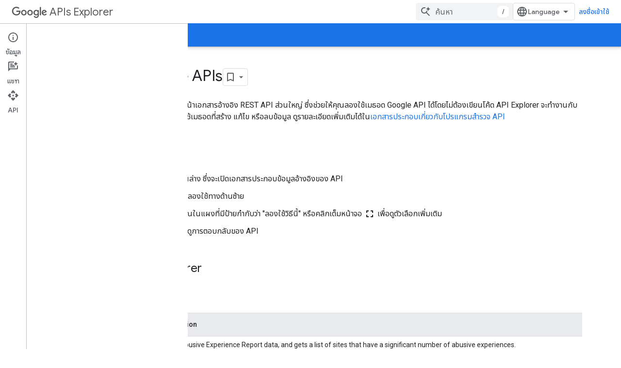

--- FILE ---
content_type: text/html; charset=utf-8
request_url: https://developers.google.com/apis-explorer?hl=th
body_size: 24583
content:









<!doctype html>
<html 
      lang="th-x-mtfrom-en"
      dir="ltr">
  <head>
    <meta name="google-signin-client-id" content="721724668570-nbkv1cfusk7kk4eni4pjvepaus73b13t.apps.googleusercontent.com"><meta name="google-signin-scope"
          content="profile email https://www.googleapis.com/auth/developerprofiles https://www.googleapis.com/auth/developerprofiles.award https://www.googleapis.com/auth/devprofiles.full_control.firstparty"><meta property="og:site_name" content="Google for Developers">
    <meta property="og:type" content="website"><meta name="theme-color" content="#1a73e8"><meta charset="utf-8">
    <meta content="IE=Edge" http-equiv="X-UA-Compatible">
    <meta name="viewport" content="width=device-width, initial-scale=1">
    

    <link rel="manifest" href="/_pwa/developers/manifest.json"
          crossorigin="use-credentials">
    <link rel="preconnect" href="//www.gstatic.com" crossorigin>
    <link rel="preconnect" href="//fonts.gstatic.com" crossorigin>
    <link rel="preconnect" href="//fonts.googleapis.com" crossorigin>
    <link rel="preconnect" href="//apis.google.com" crossorigin>
    <link rel="preconnect" href="//www.google-analytics.com" crossorigin><link rel="stylesheet" href="//fonts.googleapis.com/css?family=Google+Sans:400,500|Roboto:400,400italic,500,500italic,700,700italic|Roboto+Mono:400,500,700&display=swap">
      <link rel="stylesheet"
            href="//fonts.googleapis.com/css2?family=Material+Icons&family=Material+Symbols+Outlined&display=block"><link rel="stylesheet" href="//fonts.googleapis.com/earlyaccess/notosansthai.css"><link rel="stylesheet" href="https://www.gstatic.com/devrel-devsite/prod/v5ecaab6967af5bdfffc1b93fe7d0ad58c271bf9f563243cec25f323a110134f0/developers/css/app.css">
      <link rel="shortcut icon" href="https://www.gstatic.com/devrel-devsite/prod/v5ecaab6967af5bdfffc1b93fe7d0ad58c271bf9f563243cec25f323a110134f0/developers/images/favicon-new.png">
    <link rel="apple-touch-icon" href="https://www.gstatic.com/devrel-devsite/prod/v5ecaab6967af5bdfffc1b93fe7d0ad58c271bf9f563243cec25f323a110134f0/developers/images/touchicon-180-new.png"><link rel="canonical" href="https://developers.google.com/apis-explorer?hl=th"><link rel="search" type="application/opensearchdescription+xml"
            title="Google for Developers" href="https://developers.google.com/s/opensearch.xml?hl=th">
      <link rel="alternate" hreflang="en"
          href="https://developers.google.com/apis-explorer" /><link rel="alternate" hreflang="x-default" href="https://developers.google.com/apis-explorer" /><link rel="alternate" hreflang="ar"
          href="https://developers.google.com/apis-explorer?hl=ar" /><link rel="alternate" hreflang="bn"
          href="https://developers.google.com/apis-explorer?hl=bn" /><link rel="alternate" hreflang="zh-Hans"
          href="https://developers.google.com/apis-explorer?hl=zh-cn" /><link rel="alternate" hreflang="zh-Hant"
          href="https://developers.google.com/apis-explorer?hl=zh-tw" /><link rel="alternate" hreflang="fa"
          href="https://developers.google.com/apis-explorer?hl=fa" /><link rel="alternate" hreflang="fr"
          href="https://developers.google.com/apis-explorer?hl=fr" /><link rel="alternate" hreflang="de"
          href="https://developers.google.com/apis-explorer?hl=de" /><link rel="alternate" hreflang="he"
          href="https://developers.google.com/apis-explorer?hl=he" /><link rel="alternate" hreflang="hi"
          href="https://developers.google.com/apis-explorer?hl=hi" /><link rel="alternate" hreflang="id"
          href="https://developers.google.com/apis-explorer?hl=id" /><link rel="alternate" hreflang="it"
          href="https://developers.google.com/apis-explorer?hl=it" /><link rel="alternate" hreflang="ja"
          href="https://developers.google.com/apis-explorer?hl=ja" /><link rel="alternate" hreflang="ko"
          href="https://developers.google.com/apis-explorer?hl=ko" /><link rel="alternate" hreflang="pl"
          href="https://developers.google.com/apis-explorer?hl=pl" /><link rel="alternate" hreflang="pt-BR"
          href="https://developers.google.com/apis-explorer?hl=pt-br" /><link rel="alternate" hreflang="ru"
          href="https://developers.google.com/apis-explorer?hl=ru" /><link rel="alternate" hreflang="es-419"
          href="https://developers.google.com/apis-explorer?hl=es-419" /><link rel="alternate" hreflang="th"
          href="https://developers.google.com/apis-explorer?hl=th" /><link rel="alternate" hreflang="tr"
          href="https://developers.google.com/apis-explorer?hl=tr" /><link rel="alternate" hreflang="vi"
          href="https://developers.google.com/apis-explorer?hl=vi" /><title>โปรแกรมสำรวจ Google APIs &nbsp;|&nbsp; Google APIs Explorer &nbsp;|&nbsp; Google for Developers</title>

<meta property="og:title" content="โปรแกรมสำรวจ Google APIs &nbsp;|&nbsp; Google APIs Explorer &nbsp;|&nbsp; Google for Developers"><meta name="description" content="เครื่องมือสํารวจ Google APIs คือเครื่องมือที่ช่วยให้คุณสํารวจ Google APIs ต่างๆ แบบอินเทอร์แอกทีฟได้
">
  <meta property="og:description" content="เครื่องมือสํารวจ Google APIs คือเครื่องมือที่ช่วยให้คุณสํารวจ Google APIs ต่างๆ แบบอินเทอร์แอกทีฟได้
"><meta property="og:url" content="https://developers.google.com/apis-explorer?hl=th"><meta property="og:image" content="https://www.gstatic.com/devrel-devsite/prod/v5ecaab6967af5bdfffc1b93fe7d0ad58c271bf9f563243cec25f323a110134f0/developers/images/opengraph/google-blue.png">
  <meta property="og:image:width" content="1200">
  <meta property="og:image:height" content="675"><meta property="og:locale" content="th"><meta name="twitter:card" content="summary_large_image"><script type="application/ld+json">
  {
    "@context": "https://schema.org",
    "@type": "Article",
    
    "headline": "โปรแกรมสำรวจ Google APIs"
  }
</script><link rel="alternate machine-translated-from" hreflang="en"
        href="https://developers.google.com/apis-explorer?hl=en">
  
    
    
    
    
  

    
      <link rel="stylesheet" href="/extras.css"></head>
  <body class="color-scheme--light"
        template="page"
        theme="google-blue"
        type="article"
        
        
        
        layout="full"
        
        
        
        
        
          
            concierge='hide'
          
        
        
        pending>
  
    <devsite-progress type="indeterminate" id="app-progress"></devsite-progress>
  
  
    <a href="#main-content" class="skip-link button">
      
      ข้ามไปที่เนื้อหาหลัก
    </a>
    <section class="devsite-wrapper">
      <devsite-cookie-notification-bar></devsite-cookie-notification-bar><devsite-header role="banner">
  
    





















<div class="devsite-header--inner" data-nosnippet>
  <div class="devsite-top-logo-row-wrapper-wrapper">
    <div class="devsite-top-logo-row-wrapper">
      <div class="devsite-top-logo-row">
        <button type="button" id="devsite-hamburger-menu"
          class="devsite-header-icon-button button-flat material-icons gc-analytics-event"
          data-category="Site-Wide Custom Events"
          data-label="Navigation menu button"
          visually-hidden
          aria-label="เปิดเมนู">
        </button>
        
<div class="devsite-product-name-wrapper">

  
    
  



  
  
  <span class="devsite-product-name">
    <ul class="devsite-breadcrumb-list"
  >
  
  <li class="devsite-breadcrumb-item
             devsite-has-google-wordmark">
    
    
    
      
      
        
  <a href="https://developers.google.com/apis-explorer?hl=th"
      
        class="devsite-breadcrumb-link gc-analytics-event"
      
        data-category="Site-Wide Custom Events"
      
        data-label="Upper Header"
      
        data-value="1"
      
        track-type="globalNav"
      
        track-name="breadcrumb"
      
        track-metadata-position="1"
      
        track-metadata-eventdetail="Google APIs Explorer"
      
    >
    
          <svg class="devsite-google-wordmark"
       xmlns="http://www.w3.org/2000/svg"
       viewBox="0 0 148 48">
    <title>Google</title>
    <path class="devsite-google-wordmark-svg-path" d="M19.58,37.65c-9.87,0-18.17-8.04-18.17-17.91c0-9.87,8.3-17.91,18.17-17.91c5.46,0,9.35,2.14,12.27,4.94l-3.45,3.45c-2.1-1.97-4.93-3.49-8.82-3.49c-7.21,0-12.84,5.81-12.84,13.02c0,7.21,5.64,13.02,12.84,13.02c4.67,0,7.34-1.88,9.04-3.58c1.4-1.4,2.32-3.41,2.66-6.16H19.58v-4.89h16.47c0.18,0.87,0.26,1.92,0.26,3.06c0,3.67-1.01,8.21-4.24,11.44C28.93,35.9,24.91,37.65,19.58,37.65z M61.78,26.12c0,6.64-5.1,11.53-11.36,11.53s-11.36-4.89-11.36-11.53c0-6.68,5.1-11.53,11.36-11.53S61.78,19.43,61.78,26.12z M56.8,26.12c0-4.15-2.96-6.99-6.39-6.99c-3.43,0-6.39,2.84-6.39,6.99c0,4.11,2.96,6.99,6.39,6.99C53.84,33.11,56.8,30.22,56.8,26.12z M87.25,26.12c0,6.64-5.1,11.53-11.36,11.53c-6.26,0-11.36-4.89-11.36-11.53c0-6.68,5.1-11.53,11.36-11.53C82.15,14.59,87.25,19.43,87.25,26.12zM82.28,26.12c0-4.15-2.96-6.99-6.39-6.99c-3.43,0-6.39,2.84-6.39,6.99c0,4.11,2.96,6.99,6.39,6.99C79.32,33.11,82.28,30.22,82.28,26.12z M112.09,15.29v20.7c0,8.52-5.02,12.01-10.96,12.01c-5.59,0-8.95-3.76-10.22-6.81l4.41-1.83c0.79,1.88,2.71,4.1,5.81,4.1c3.8,0,6.16-2.36,6.16-6.77v-1.66h-0.18c-1.14,1.4-3.32,2.62-6.07,2.62c-5.76,0-11.05-5.02-11.05-11.49c0-6.51,5.28-11.57,11.05-11.57c2.75,0,4.93,1.22,6.07,2.58h0.18v-1.88H112.09z M107.64,26.16c0-4.06-2.71-7.03-6.16-7.03c-3.49,0-6.42,2.97-6.42,7.03c0,4.02,2.93,6.94,6.42,6.94C104.93,33.11,107.64,30.18,107.64,26.16z M120.97,3.06v33.89h-5.07V3.06H120.97z M140.89,29.92l3.93,2.62c-1.27,1.88-4.32,5.11-9.61,5.11c-6.55,0-11.28-5.07-11.28-11.53c0-6.86,4.77-11.53,10.71-11.53c5.98,0,8.91,4.76,9.87,7.34l0.52,1.31l-15.42,6.38c1.18,2.31,3.01,3.49,5.59,3.49C137.79,33.11,139.58,31.84,140.89,29.92zM128.79,25.77l10.31-4.28c-0.57-1.44-2.27-2.45-4.28-2.45C132.24,19.04,128.66,21.31,128.79,25.77z"/>
  </svg>APIs Explorer
        
  </a>
  
      
    
  </li>
  
</ul>
  </span>

</div>
        <div class="devsite-top-logo-row-middle">
          <div class="devsite-header-upper-tabs">
            
           </div>
          
<devsite-search
    enable-signin
    enable-search
    enable-suggestions
      enable-query-completion
    
    enable-search-summaries
    project-name="Google APIs Explorer"
    tenant-name="Google for Developers"
    project-scope="/apis-explorer"
    url-scoped="https://developers.google.com/s/results/apis-explorer?hl=th"
    
    
    
    >
  <form class="devsite-search-form" action="https://developers.google.com/s/results?hl=th" method="GET">
    <div class="devsite-search-container">
      <button type="button"
              search-open
              class="devsite-search-button devsite-header-icon-button button-flat material-icons"
              
              aria-label="เปิดการค้นหา"></button>
      <div class="devsite-searchbox">
        <input
          aria-activedescendant=""
          aria-autocomplete="list"
          
          aria-label="ค้นหา"
          aria-expanded="false"
          aria-haspopup="listbox"
          autocomplete="off"
          class="devsite-search-field devsite-search-query"
          name="q"
          
          placeholder="ค้นหา"
          role="combobox"
          type="text"
          value=""
          >
          <div class="devsite-search-image material-icons" aria-hidden="true">
            
              <svg class="devsite-search-ai-image" width="24" height="24" viewBox="0 0 24 24" fill="none" xmlns="http://www.w3.org/2000/svg">
                  <g clip-path="url(#clip0_6641_386)">
                    <path d="M19.6 21L13.3 14.7C12.8 15.1 12.225 15.4167 11.575 15.65C10.925 15.8833 10.2333 16 9.5 16C7.68333 16 6.14167 15.375 4.875 14.125C3.625 12.8583 3 11.3167 3 9.5C3 7.68333 3.625 6.15 4.875 4.9C6.14167 3.63333 7.68333 3 9.5 3C10.0167 3 10.5167 3.05833 11 3.175C11.4833 3.275 11.9417 3.43333 12.375 3.65L10.825 5.2C10.6083 5.13333 10.3917 5.08333 10.175 5.05C9.95833 5.01667 9.73333 5 9.5 5C8.25 5 7.18333 5.44167 6.3 6.325C5.43333 7.19167 5 8.25 5 9.5C5 10.75 5.43333 11.8167 6.3 12.7C7.18333 13.5667 8.25 14 9.5 14C10.6667 14 11.6667 13.625 12.5 12.875C13.35 12.1083 13.8417 11.15 13.975 10H15.975C15.925 10.6333 15.7833 11.2333 15.55 11.8C15.3333 12.3667 15.05 12.8667 14.7 13.3L21 19.6L19.6 21ZM17.5 12C17.5 10.4667 16.9667 9.16667 15.9 8.1C14.8333 7.03333 13.5333 6.5 12 6.5C13.5333 6.5 14.8333 5.96667 15.9 4.9C16.9667 3.83333 17.5 2.53333 17.5 0.999999C17.5 2.53333 18.0333 3.83333 19.1 4.9C20.1667 5.96667 21.4667 6.5 23 6.5C21.4667 6.5 20.1667 7.03333 19.1 8.1C18.0333 9.16667 17.5 10.4667 17.5 12Z" fill="#5F6368"/>
                  </g>
                <defs>
                <clipPath id="clip0_6641_386">
                <rect width="24" height="24" fill="white"/>
                </clipPath>
                </defs>
              </svg>
            
          </div>
          <div class="devsite-search-shortcut-icon-container" aria-hidden="true">
            <kbd class="devsite-search-shortcut-icon">/</kbd>
          </div>
      </div>
    </div>
  </form>
  <button type="button"
          search-close
          class="devsite-search-button devsite-header-icon-button button-flat material-icons"
          
          aria-label="ปิดการค้นหา"></button>
</devsite-search>

        </div>

        

          

          

          

          
<devsite-language-selector>
  <ul role="presentation">
    
    
    <li role="presentation">
      <a role="menuitem" lang="en"
        >English</a>
    </li>
    
    <li role="presentation">
      <a role="menuitem" lang="de"
        >Deutsch</a>
    </li>
    
    <li role="presentation">
      <a role="menuitem" lang="es"
        >Español</a>
    </li>
    
    <li role="presentation">
      <a role="menuitem" lang="es_419"
        >Español – América Latina</a>
    </li>
    
    <li role="presentation">
      <a role="menuitem" lang="fr"
        >Français</a>
    </li>
    
    <li role="presentation">
      <a role="menuitem" lang="id"
        >Indonesia</a>
    </li>
    
    <li role="presentation">
      <a role="menuitem" lang="it"
        >Italiano</a>
    </li>
    
    <li role="presentation">
      <a role="menuitem" lang="pl"
        >Polski</a>
    </li>
    
    <li role="presentation">
      <a role="menuitem" lang="pt_br"
        >Português – Brasil</a>
    </li>
    
    <li role="presentation">
      <a role="menuitem" lang="vi"
        >Tiếng Việt</a>
    </li>
    
    <li role="presentation">
      <a role="menuitem" lang="tr"
        >Türkçe</a>
    </li>
    
    <li role="presentation">
      <a role="menuitem" lang="ru"
        >Русский</a>
    </li>
    
    <li role="presentation">
      <a role="menuitem" lang="he"
        >עברית</a>
    </li>
    
    <li role="presentation">
      <a role="menuitem" lang="ar"
        >العربيّة</a>
    </li>
    
    <li role="presentation">
      <a role="menuitem" lang="fa"
        >فارسی</a>
    </li>
    
    <li role="presentation">
      <a role="menuitem" lang="hi"
        >हिंदी</a>
    </li>
    
    <li role="presentation">
      <a role="menuitem" lang="bn"
        >বাংলা</a>
    </li>
    
    <li role="presentation">
      <a role="menuitem" lang="th"
        >ภาษาไทย</a>
    </li>
    
    <li role="presentation">
      <a role="menuitem" lang="zh_cn"
        >中文 – 简体</a>
    </li>
    
    <li role="presentation">
      <a role="menuitem" lang="zh_tw"
        >中文 – 繁體</a>
    </li>
    
    <li role="presentation">
      <a role="menuitem" lang="ja"
        >日本語</a>
    </li>
    
    <li role="presentation">
      <a role="menuitem" lang="ko"
        >한국어</a>
    </li>
    
  </ul>
</devsite-language-selector>


          

        

        
          <devsite-user 
                        
                        
                          enable-profiles
                        
                        
                          fp-auth
                        
                        id="devsite-user">
            
              
              <span class="button devsite-top-button" aria-hidden="true" visually-hidden>ลงชื่อเข้าใช้</span>
            
          </devsite-user>
        
        
        
      </div>
    </div>
  </div>



  <div class="devsite-collapsible-section
    ">
    <div class="devsite-header-background">
      
        
      
      
        <div class="devsite-doc-set-nav-row">
          
          
            
            
  <devsite-tabs class="lower-tabs">

    <nav class="devsite-tabs-wrapper" aria-label="แท็บระดับล่าง">
      
        
          <tab  class="devsite-active">
            
    <a href="https://developers.google.com/apis-explorer?hl=th"
    class="devsite-tabs-content gc-analytics-event "
      track-metadata-eventdetail="https://developers.google.com/apis-explorer?hl=th"
    
       track-type="nav"
       track-metadata-position="nav - ไดเรกทอรี"
       track-metadata-module="primary nav"
       aria-label="ไดเรกทอรี, selected" 
       
         
           data-category="Site-Wide Custom Events"
         
           data-label="Tab: ไดเรกทอรี"
         
           track-name="ไดเรกทอรี"
         
       >
    ไดเรกทอรี
  
    </a>
    
  
          </tab>
        
      
        
          <tab  >
            
    <a href="https://developers.google.com/explorer-help?hl=th"
    class="devsite-tabs-content gc-analytics-event "
      track-metadata-eventdetail="https://developers.google.com/explorer-help?hl=th"
    
       track-type="nav"
       track-metadata-position="nav - เอกสาร"
       track-metadata-module="primary nav"
       
       
         
           data-category="Site-Wide Custom Events"
         
           data-label="Tab: เอกสาร"
         
           track-name="เอกสาร"
         
       >
    เอกสาร
  
    </a>
    
  
          </tab>
        
      
        
          <tab  >
            
    <a href="https://developers.google.com/explorer-help/support?hl=th"
    class="devsite-tabs-content gc-analytics-event "
      track-metadata-eventdetail="https://developers.google.com/explorer-help/support?hl=th"
    
       track-type="nav"
       track-metadata-position="nav - การสนับสนุน"
       track-metadata-module="primary nav"
       
       
         
           data-category="Site-Wide Custom Events"
         
           data-label="Tab: การสนับสนุน"
         
           track-name="การสนับสนุน"
         
       >
    การสนับสนุน
  
    </a>
    
  
          </tab>
        
      
    </nav>

  </devsite-tabs>

          
          
        </div>
      
    </div>
  </div>

</div>



  
</devsite-header>
      <devsite-book-nav scrollbars hidden>
        
          





















<div class="devsite-book-nav-filter"
     hidden>
  <span class="filter-list-icon material-icons" aria-hidden="true"></span>
  <input type="text"
         placeholder="ตัวกรอง"
         
         aria-label="พิมพ์เพื่อกรอง"
         role="searchbox">
  
  <span class="filter-clear-button hidden"
        data-title="ล้างตัวกรอง"
        aria-label="ล้างตัวกรอง"
        role="button"
        tabindex="0"></span>
</div>

<nav class="devsite-book-nav devsite-nav nocontent"
     aria-label="เมนูด้านข้าง">
  <div class="devsite-mobile-header">
    <button type="button"
            id="devsite-close-nav"
            class="devsite-header-icon-button button-flat material-icons gc-analytics-event"
            data-category="Site-Wide Custom Events"
            data-label="Close navigation"
            aria-label="ปิดการนำทาง">
    </button>
    <div class="devsite-product-name-wrapper">

  
    
  


  
      <span class="devsite-product-name">
        
        
        <ul class="devsite-breadcrumb-list"
  >
  
  <li class="devsite-breadcrumb-item
             devsite-has-google-wordmark">
    
    
    
      
      
        
  <a href="https://developers.google.com/apis-explorer?hl=th"
      
        class="devsite-breadcrumb-link gc-analytics-event"
      
        data-category="Site-Wide Custom Events"
      
        data-label="Upper Header"
      
        data-value="1"
      
        track-type="globalNav"
      
        track-name="breadcrumb"
      
        track-metadata-position="1"
      
        track-metadata-eventdetail="Google APIs Explorer"
      
    >
    
          <svg class="devsite-google-wordmark"
       xmlns="http://www.w3.org/2000/svg"
       viewBox="0 0 148 48">
    <title>Google</title>
    <path class="devsite-google-wordmark-svg-path" d="M19.58,37.65c-9.87,0-18.17-8.04-18.17-17.91c0-9.87,8.3-17.91,18.17-17.91c5.46,0,9.35,2.14,12.27,4.94l-3.45,3.45c-2.1-1.97-4.93-3.49-8.82-3.49c-7.21,0-12.84,5.81-12.84,13.02c0,7.21,5.64,13.02,12.84,13.02c4.67,0,7.34-1.88,9.04-3.58c1.4-1.4,2.32-3.41,2.66-6.16H19.58v-4.89h16.47c0.18,0.87,0.26,1.92,0.26,3.06c0,3.67-1.01,8.21-4.24,11.44C28.93,35.9,24.91,37.65,19.58,37.65z M61.78,26.12c0,6.64-5.1,11.53-11.36,11.53s-11.36-4.89-11.36-11.53c0-6.68,5.1-11.53,11.36-11.53S61.78,19.43,61.78,26.12z M56.8,26.12c0-4.15-2.96-6.99-6.39-6.99c-3.43,0-6.39,2.84-6.39,6.99c0,4.11,2.96,6.99,6.39,6.99C53.84,33.11,56.8,30.22,56.8,26.12z M87.25,26.12c0,6.64-5.1,11.53-11.36,11.53c-6.26,0-11.36-4.89-11.36-11.53c0-6.68,5.1-11.53,11.36-11.53C82.15,14.59,87.25,19.43,87.25,26.12zM82.28,26.12c0-4.15-2.96-6.99-6.39-6.99c-3.43,0-6.39,2.84-6.39,6.99c0,4.11,2.96,6.99,6.39,6.99C79.32,33.11,82.28,30.22,82.28,26.12z M112.09,15.29v20.7c0,8.52-5.02,12.01-10.96,12.01c-5.59,0-8.95-3.76-10.22-6.81l4.41-1.83c0.79,1.88,2.71,4.1,5.81,4.1c3.8,0,6.16-2.36,6.16-6.77v-1.66h-0.18c-1.14,1.4-3.32,2.62-6.07,2.62c-5.76,0-11.05-5.02-11.05-11.49c0-6.51,5.28-11.57,11.05-11.57c2.75,0,4.93,1.22,6.07,2.58h0.18v-1.88H112.09z M107.64,26.16c0-4.06-2.71-7.03-6.16-7.03c-3.49,0-6.42,2.97-6.42,7.03c0,4.02,2.93,6.94,6.42,6.94C104.93,33.11,107.64,30.18,107.64,26.16z M120.97,3.06v33.89h-5.07V3.06H120.97z M140.89,29.92l3.93,2.62c-1.27,1.88-4.32,5.11-9.61,5.11c-6.55,0-11.28-5.07-11.28-11.53c0-6.86,4.77-11.53,10.71-11.53c5.98,0,8.91,4.76,9.87,7.34l0.52,1.31l-15.42,6.38c1.18,2.31,3.01,3.49,5.59,3.49C137.79,33.11,139.58,31.84,140.89,29.92zM128.79,25.77l10.31-4.28c-0.57-1.44-2.27-2.45-4.28-2.45C132.24,19.04,128.66,21.31,128.79,25.77z"/>
  </svg>APIs Explorer
        
  </a>
  
      
    
  </li>
  
</ul>
      </span>
    

</div>
  </div>

  <div class="devsite-book-nav-wrapper">
    <div class="devsite-mobile-nav-top">
      
        <ul class="devsite-nav-list">
          
            
<li class="devsite-nav-item">

  
  <a href="/apis-explorer"
    
       class="devsite-nav-title gc-analytics-event
              
              devsite-nav-active"
    

    
      
        data-category="Site-Wide Custom Events"
      
        data-label="Tab: ไดเรกทอรี"
      
        track-name="ไดเรกทอรี"
      
    
     data-category="Site-Wide Custom Events"
     data-label="Responsive Tab: ไดเรกทอรี"
     track-type="navMenu"
     track-metadata-eventDetail="globalMenu"
     track-metadata-position="nav">
  
    <span class="devsite-nav-text" tooltip >
      ไดเรกทอรี
   </span>
    
  
  </a>
  

</li>

          
            
<li class="devsite-nav-item">

  
  <a href="/explorer-help"
    
       class="devsite-nav-title gc-analytics-event
              devsite-nav-has-children
              "
    

    
      
        data-category="Site-Wide Custom Events"
      
        data-label="Tab: เอกสาร"
      
        track-name="เอกสาร"
      
    
     data-category="Site-Wide Custom Events"
     data-label="Responsive Tab: เอกสาร"
     track-type="navMenu"
     track-metadata-eventDetail="globalMenu"
     track-metadata-position="nav">
  
    <span class="devsite-nav-text" tooltip >
      เอกสาร
   </span>
    
    <span class="devsite-nav-icon material-icons" data-icon="forward"
          >
    </span>
    
  
  </a>
  

</li>

          
            
<li class="devsite-nav-item">

  
  <a href="/explorer-help/support"
    
       class="devsite-nav-title gc-analytics-event
              devsite-nav-has-children
              "
    

    
      
        data-category="Site-Wide Custom Events"
      
        data-label="Tab: การสนับสนุน"
      
        track-name="การสนับสนุน"
      
    
     data-category="Site-Wide Custom Events"
     data-label="Responsive Tab: การสนับสนุน"
     track-type="navMenu"
     track-metadata-eventDetail="globalMenu"
     track-metadata-position="nav">
  
    <span class="devsite-nav-text" tooltip >
      การสนับสนุน
   </span>
    
    <span class="devsite-nav-icon material-icons" data-icon="forward"
          >
    </span>
    
  
  </a>
  

</li>

          
          
          
        </ul>
      
    </div>
    
  </div>
</nav>
        
      </devsite-book-nav>
      <section id="gc-wrapper">
        <main role="main" id="main-content" class="devsite-main-content"
            
              
              
            >
          <div class="devsite-sidebar">
            <div class="devsite-sidebar-content">
                
                <devsite-toc class="devsite-nav"
                            role="navigation"
                            aria-label="ในหน้านี้"
                            depth="2"
                            scrollbars
                  disabled></devsite-toc>
                <devsite-recommendations-sidebar class="nocontent devsite-nav">
                </devsite-recommendations-sidebar>
            </div>
          </div>
          <devsite-content>
            
              












<article class="devsite-article">
  
  
  
  
  

  <div class="devsite-article-meta nocontent" role="navigation">
    
    
    <ul class="devsite-breadcrumb-list"
  
    aria-label="เบรดครัมบ์">
  
  <li class="devsite-breadcrumb-item
             ">
    
    
    
      
        
  <a href="https://developers.google.com/?hl=th"
      
        class="devsite-breadcrumb-link gc-analytics-event"
      
        data-category="Site-Wide Custom Events"
      
        data-label="Breadcrumbs"
      
        data-value="1"
      
        track-type="globalNav"
      
        track-name="breadcrumb"
      
        track-metadata-position="1"
      
        track-metadata-eventdetail=""
      
    >
    
          หน้าแรก
        
  </a>
  
      
    
  </li>
  
  <li class="devsite-breadcrumb-item
             ">
    
      
      <div class="devsite-breadcrumb-guillemet material-icons" aria-hidden="true"></div>
    
    
    
      
        
  <a href="https://developers.google.com/products?hl=th"
      
        class="devsite-breadcrumb-link gc-analytics-event"
      
        data-category="Site-Wide Custom Events"
      
        data-label="Breadcrumbs"
      
        data-value="2"
      
        track-type="globalNav"
      
        track-name="breadcrumb"
      
        track-metadata-position="2"
      
        track-metadata-eventdetail=""
      
    >
    
          ผลิตภัณฑ์
        
  </a>
  
      
    
  </li>
  
  <li class="devsite-breadcrumb-item
             ">
    
      
      <div class="devsite-breadcrumb-guillemet material-icons" aria-hidden="true"></div>
    
    
    
      
        
  <a href="https://developers.google.com/apis-explorer?hl=th"
      
        class="devsite-breadcrumb-link gc-analytics-event"
      
        data-category="Site-Wide Custom Events"
      
        data-label="Breadcrumbs"
      
        data-value="3"
      
        track-type="globalNav"
      
        track-name="breadcrumb"
      
        track-metadata-position="3"
      
        track-metadata-eventdetail="Google APIs Explorer"
      
    >
    
          Google APIs Explorer
        
  </a>
  
      
    
  </li>
  
</ul>
    
  </div>
  
    <h1 class="devsite-page-title" tabindex="-1">
      โปรแกรมสำรวจ Google APIs<devsite-actions hidden data-nosnippet><devsite-feature-tooltip
      ack-key="AckCollectionsBookmarkTooltipDismiss"
      analytics-category="Site-Wide Custom Events"
      analytics-action-show="Callout Profile displayed"
      analytics-action-close="Callout Profile dismissed"
      analytics-label="Create Collection Callout"
      class="devsite-page-bookmark-tooltip nocontent"
      dismiss-button="true"
      id="devsite-collections-dropdown"
      
      dismiss-button-text="ปิด"

      
      close-button-text="รับทราบ">

    
    
      <devsite-bookmark></devsite-bookmark>
    

    <span slot="popout-heading">
      
      จัดทุกอย่างให้เป็นระเบียบอยู่เสมอด้วยคอลเล็กชัน
    </span>
    <span slot="popout-contents">
      
      บันทึกและจัดหมวดหมู่เนื้อหาตามค่ากำหนดของคุณ
    </span>
  </devsite-feature-tooltip></devsite-actions>
  
      
    </h1>
  

  <devsite-toc class="devsite-nav"
    depth="2"
    devsite-toc-embedded
    disabled>
  </devsite-toc>
  <div class="devsite-article-body clearfix
  ">

  
    
    
    

    <p>
      Google APIs Explorer เป็นเครื่องมือที่มีอยู่ในหน้าเอกสารอ้างอิง REST API ส่วนใหญ่
      ซึ่งช่วยให้คุณลองใช้เมธอด Google API ได้โดยไม่ต้องเขียนโค้ด API Explorer จะทำงานกับข้อมูลจริง
      ดังนั้นโปรดใช้ความระมัดระวังเมื่อลองใช้เมธอดที่สร้าง แก้ไข หรือลบข้อมูล ดูรายละเอียดเพิ่มเติมได้ใน<a href="https://developers.google.com/explorer-help?hl=th">เอกสารประกอบเกี่ยวกับโปรแกรมสำรวจ API</a>
    </p>

   

    <h2 data-text="วิธีเริ่มสำรวจ" id="how-to-start-exploring" tabindex="-1">วิธีเริ่มสำรวจ</h2>
    <ol>
      <li>คลิกชื่อ API ที่ต้องการสำรวจในรายการด้านล่าง ซึ่งจะเปิดเอกสารประกอบข้อมูลอ้างอิงของ API
</li>
      <li>ในเอกสารประกอบ ให้คลิกเมธอดที่ต้องการลองใช้ทางด้านซ้าย</li>
      <li>ทางด้านขวา ให้ป้อนรายละเอียดคำขอของคุณในแผงที่มีป้ายกำกับว่า "ลองใช้วิธีนี้"
        หรือคลิกเต็มหน้าจอ <span aria-hidden="true" class="material-icons" translate="no">fullscreen</span> เพื่อดูตัวเลือกเพิ่มเติม</li>
      <li>คลิก<b>ดำเนินการ</b>เพื่อส่งคำขอไปยัง API และดูการตอบกลับของ API</li>
    </ol>

    <h2 data-text="ไดเรกทอรี Google APIs Explorer" id="google-apis-explorer-directory" tabindex="-1">ไดเรกทอรี Google APIs Explorer</h2>

    <devsite-apix-index><!--
      {
  "abusiveexperiencereport:v1": {
    "methodPath": "/{apiVersion}/{1x*/}",
    "referenceUrl": "https://developers.google.com/abusive-experience-report/{apiVersion}/reference/rest"
  },
  "acceleratedmobilepageurl:v1": {
    "methodPath": "{apiVersion}/{1x*/}",
    "referenceUrl": "https://developers.google.com/amp/cache/reference/acceleratedmobilepageurl/rest/"
  },
  "accesscontextmanager:v1": {
    "methodPath": "{apiVersion}/{1x*.1/}",
    "referenceUrl": "https://cloud.google.com/access-context-manager/docs/reference/rest/"
  },
  "acmedns:v1": {
    "methodPath": "{apiVersion}/{1x*/}",
    "referenceUrl": "https://developers.google.com/domains/acme-dns/reference/rest/"
  },
  "addressvalidation:v1": {
    "methodPath": "{apiVersion}/{1x*.1/}",
    "referenceUrl": "https://developers.google.com/maps/documentation/address-validation/reference/rest/"
  },
  "adexchangebuyer2:v2beta1": {
    "methodPath": "{apiVersion}/{1x*.1/}",
    "referenceUrl": "https://developers.google.com/authorized-buyers/apis/reference/rest/"
  },
  "adexperiencereport:v1": {
    "methodPath": "{apiVersion}/{1x*/}",
    "referenceUrl": "https://developers.google.com/ad-experience-report/v1/reference/rest/"
  },
  "admin:datatransfer_v1": {
    "methodPath": "{1x*/}",
    "referenceUrl": "https://developers.google.com/workspace/admin/data-transfer/v1/reference/"
  },
  "admin:directory_v1": {
    "methodPath": "{1x?T*.1/}",
    "referenceUrl": "https://developers.google.com/workspace/admin/directory/v1/reference/"
  },
  "admin:reports_v1": {
    "methodPath": "{1x*/}",
    "referenceUrl": "https://developers.google.com/workspace/admin/reports/v1/reference/"
  },
  "admob:v1": {
    "methodPath": "{apiVersion}/{1x*.1/}",
    "referenceUrl": "https://developers.google.com/admob/api/{apiVersion}/reference/rest/"
  },
  "admob:v1beta": {
    "methodPath": "{apiVersion}/{1x*.1/}",
    "referenceUrl": "https://developers.google.com/admob/api/v1/reference/rest/"
  },
  "adsense:v2": {
    "methodPath": "{apiVersion}/{1x?T*.1/}",
    "referenceUrl": "https://developers.google.com/adsense/management/reference/rest/"
  },
  "advisorynotifications:v1": {
    "methodPath": "{apiVersion}/{1x*.1/}",
    "referenceUrl": "https://cloud.google.com/advisory-notifications/docs/reference/rest/"
  },
  "aiplatform:v1": {
    "methodPath": "{apiVersion}/{1x?T*.1/}",
    "referenceUrl": "https://cloud.google.com/vertex-ai/docs/reference/rest/"
  },
  "aiplatform:v1beta1": {
    "methodPath": "{apiVersion}/{1x?T*.1/}",
    "referenceUrl": "https://cloud.google.com/vertex-ai/docs/reference/rest/"
  },
  "airquality:v1": {
    "methodPath": "{apiVersion}/{1x?T*.1/}",
    "referenceUrl": "https://developers.google.com/maps/documentation/air-quality/reference/rest/"
  },
  "alertcenter:v1beta1": {
    "methodPath": "{apiVersion}/{1x?T*.1/}",
    "referenceUrl": "https://developers.google.com/workspace/admin/alertcenter/reference/rest/"
  },
  "alloydb:v1": {
    "methodPath": "{apiVersion}/{1x*.1/}",
    "referenceUrl": "https://cloud.google.com/{apiName}/docs/reference/rest/"
  },
  "analytics:v3": {
    "description": "View and manage accounts, properties, views, filters, uploads, permissions, etc.",
    "methodPath": "{1x*/}",
    "overrides": {
      "analytics.data.ga.get": {
        "description": "Query for dimensions and metrics to produce customized reports.",
        "methodPath": "",
        "referenceUrl": "https://developers.google.com/analytics/devguides/reporting/core/v3/reference",
        "title": "Analytics Core Reporting API"
      },
      "analytics.data.mcf.get": {
        "description": "Query the traffic source paths that lead to a user's goal conversion.",
        "methodPath": "",
        "referenceUrl": "https://developers.google.com/analytics/devguides/reporting/mcf/v3/reference",
        "title": "Analytics Multi-Channel Funnels Reporting API"
      },
      "analytics.data.realtime.*": {
        "description": "Report on activity occurring on your property right now.",
        "methodPath": "{1x*/}",
        "referenceUrl": "https://developers.google.com/analytics/devguides/reporting/realtime/v3/reference/",
        "title": "Analytics Real Time Reporting API"
      },
      "analytics.metadata.*": {
        "description": "Access the list of API dimensions and metrics and their attributes.",
        "methodPath": "{1x*/}",
        "referenceUrl": "https://developers.google.com/analytics/devguides/reporting/metadata/v3/reference/",
        "title": "Analytics Metadata API"
      },
      "analytics.provisioning.*": {
        "description": "Programmatically create Google Analytics accounts.",
        "methodPath": "{1x*/}",
        "referenceUrl": "https://developers.google.com/analytics/devguides/config/provisioning/v3/reference/",
        "title": "Analytics Provisioning API"
      },
      "analytics.userDeletion.*": {
        "description": "Delete all data in a Google Analytics property associated with a user identifier.",
        "methodPath": "{1x*/}",
        "referenceUrl": "https://developers.google.com/analytics/devguides/config/userdeletion/v3/reference/",
        "title": "Analytics User Deletion API"
      }
    },
    "referenceUrl": "https://developers.google.com/analytics/devguides/config/mgmt/v3/mgmtReference/",
    "title": "Analytics Management API"
  },
  "analyticsdata:v1beta": {
    "methodPath": "{apiVersion}/{1x?T*.1/}",
    "referenceUrl": "https://developers.google.com/analytics/devguides/reporting/data/v1/rest/"
  },
  "analyticshub:v1": {
    "methodPath": "{apiVersion}/{1x*.1/}",
    "referenceUrl": "https://cloud.google.com/bigquery/docs/reference/analytics-hub/rest/"
  },
  "analyticshub:v1beta1": {
    "methodPath": "{apiVersion}/{1x?T*.1/}",
    "referenceUrl": "https://cloud.google.com/bigquery/docs/reference/analytics-hub/rest/"
  },
  "analyticsreporting:v4": {
    "methodPath": "{apiVersion}/{1x*/}",
    "referenceUrl": "https://developers.google.com/analytics/devguides/reporting/core/v4/rest/"
  },
  "androiddeviceprovisioning:v1": {
    "methodPath": "{apiVersion}/{1x*.1/}",
    "overrides": {
      "androiddeviceprovisioning.customers.*": {
        "methodPath": "{apiVersion}/{1x*.1/}",
        "referenceUrl": "https://developers.google.com/zero-touch/reference/customer/rest/",
        "title": "Android Device Provisioning Partner Customer API"
      }
    },
    "referenceUrl": "https://developers.google.com/zero-touch/reference/reseller/rest/",
    "title": "Android Device Provisioning Partner Reseller API"
  },
  "androidenterprise:v1": {
    "methodPath": "{1x?T*.1/}",
    "referenceUrl": "https://developers.google.com/android/work/play/emm-api/v1/"
  },
  "androidmanagement:v1": {
    "methodPath": "{apiVersion}/{1x?T*.1/}",
    "referenceUrl": "https://developers.google.com/android/management/reference/rest/"
  },
  "androidpublisher:v3": {
    "methodPath": "{apiVersion}/{1x?T*.1/}",
    "referenceUrl": "https://developers.google.com/android-publisher/api-ref/rest/"
  },
  "apigateway:v1alpha1": {
    "description": "Develop, deploy, secure, and manage APIs with a fully managed gateway.",
    "methodPath": "{apiVersion}/{1x?T*.1/}",
    "referenceUrl": "https://cloud.google.com/api-gateway/docs/reference/rest/",
    "title": "API Gateway API"
  },
  "apigateway:v1beta": {
    "description": "Develop, deploy, secure, and manage APIs with a fully managed gateway.",
    "methodPath": "{apiVersion}/{1x*.1/}",
    "referenceUrl": "https://cloud.google.com/api-gateway/docs/reference/rest/"
  },
  "apigee:v1": {
    "methodPath": "{apiVersion}/{1x?T*.1/}",
    "referenceUrl": "https://cloud.google.com/apigee/docs/reference/apis/apigee/rest/"
  },
  "apigeeregistry:v1": {
    "description": "Apigee is a platform for developing and managing APIs.",
    "methodPath": "{apiVersion}/{1x?T*.1/}",
    "referenceUrl": "https://cloud.google.com/apigee/docs/reference/apis/apigeeregistry/rest/"
  },
  "apikeys:v2": {
    "methodPath": "{apiVersion}/{1x*.1/}",
    "referenceUrl": "https://cloud.google.com/api-keys/docs/reference/rest/"
  },
  "appengine:v1": {
    "methodPath": "{apiVersion}/{1x*.1/}",
    "referenceUrl": "https://cloud.google.com/appengine/docs/admin-api/reference/rest/"
  },
  "appengine:v1beta": {
    "methodPath": "{apiVersion}/{1x*.1/}",
    "referenceUrl": "https://cloud.google.com/appengine/docs/admin-api/reference/rest/"
  },
  "apphub:v1alpha": {
    "description": "App Hub API",
    "methodPath": "{apiVersion}/{1x*.1/}",
    "referenceUrl": "https://cloud.google.com/app-hub/docs/reference/rest/"
  },
  "areainsights:v1": {
    "methodPath": "{apiVersion}/{1x*.1/}",
    "referenceUrl": "https://developers.google.com/maps/documentation/places-aggregate/reference/rest/"
  },
  "artifactregistry:v1beta1": {
    "methodPath": "{apiVersion}/{1x*.1/}",
    "referenceUrl": "https://cloud.google.com/artifacts/docs/reference/rest/"
  },
  "artifactregistry:v1beta2": {
    "methodPath": "{apiVersion}/{1x?T*.1/}",
    "referenceUrl": "https://cloud.google.com/artifacts/docs/reference/rest/"
  },
  "assuredworkloads:v1": {
    "description": "Secure your government workloads and accelerate your path to running compliant workloads on Google Cloud with Assured Workloads for Government.",
    "methodPath": "{apiVersion}/{1x?T*.1/}",
    "referenceUrl": "https://cloud.google.com/assured-workloads/docs/reference/rest/"
  },
  "assuredworkloads:v1beta1": {
    "description": "Secure your government workloads and accelerate your path to running compliant workloads on Google Cloud with Assured Workloads for Government.",
    "methodPath": "{apiVersion}/{1x?T*.1/}",
    "referenceUrl": "https://cloud.google.com/assured-workloads/docs/reference/rest/",
    "title": "Assured Workloads API"
  },
  "authorizedbuyersmarketplace:v1": {
    "methodPath": "{apiVersion}/{1x?T*.1/}",
    "referenceUrl": "https://developers.google.com/authorized-buyers/apis/marketplace/reference/rest/"
  },
  "baremetalsolution:v2": {
    "methodPath": "{apiVersion}/{1x?T*.1/}",
    "referenceUrl": "https://cloud.google.com/bare-metal/docs/reference/rest/"
  },
  "batch:v1": {
    "methodPath": "{apiVersion}/{1x?T*.1/}",
    "referenceUrl": "https://cloud.google.com/{apiName}/docs/reference/rest/"
  },
  "beyondcorp:v1": {
    "methodPath": "{apiVersion}/{1x?T*.1/}",
    "referenceUrl": "https://cloud.google.com/{apiName}/docs/reference/rest/"
  },
  "beyondcorp:v1alpha": {
    "methodPath": "",
    "referenceUrl": "https://cloud.google.com/{apiName}/docs/reference/rest/"
  },
  "biglake:v1": {
    "referenceUrl": "https://cloud.google.com/bigquery/"
  },
  "bigquery:v2": {
    "methodPath": "{apiVersion}/{1x?T*.1/}",
    "referenceUrl": "https://cloud.google.com/{apiName}/docs/reference/rest/"
  },
  "bigqueryconnection:v1": {
    "methodPath": "",
    "referenceUrl": "https://cloud.google.com/bigquery/docs/connections-api-intro/"
  },
  "bigqueryconnection:v1beta1": {
    "methodPath": "{apiVersion}/{1x?T*.1/}",
    "referenceUrl": "https://cloud.google.com/bigquery/docs/reference/bigqueryconnection/rest/"
  },
  "bigquerydatapolicy:v1": {
    "methodPath": "",
    "referenceUrl": "https://cloud.google.com/bigquery/docs/column-data-masking/"
  },
  "bigquerydatatransfer:v1": {
    "methodPath": "{apiVersion}/{1x?T*.1/}",
    "referenceUrl": "https://cloud.google.com/bigquery-transfer/docs/reference/datatransfer/rest/"
  },
  "bigtableadmin:v2": {
    "methodPath": "{apiVersion}/{1x*.1/}",
    "referenceUrl": "https://cloud.google.com/bigtable/docs/reference/admin/rest/"
  },
  "billingbudgets:v1": {
    "methodPath": "{apiVersion}/{1x?T*.1/}",
    "referenceUrl": "https://cloud.google.com/billing/docs/reference/budget/rest/"
  },
  "billingbudgets:v1beta1": {
    "methodPath": "{apiVersion}/{1x*.1/}",
    "referenceUrl": "https://cloud.google.com/billing/docs/reference/budget/rest/"
  },
  "binaryauthorization:v1": {
    "methodPath": "{apiVersion}/{1x?T*.1/}",
    "referenceUrl": "https://cloud.google.com/binary-authorization/docs/reference/rest/"
  },
  "binaryauthorization:v1beta1": {
    "methodPath": "{apiVersion}/{1x*.1/}",
    "referenceUrl": "https://cloud.google.com/binary-authorization/docs/reference/rest/"
  },
  "blockchainnodeengine:v1": {
    "description": "\"Blockchain Node Engine API\"",
    "methodPath": "{apiVersion}/{1x*.1/}",
    "referenceUrl": "https://cloud.google.com/blockchain-node-engine/docs/reference/rest/"
  },
  "blogger:v2": {
    "methodPath": "{1x*/}",
    "referenceUrl": "https://developers.google.com/blogger/docs/2.0/json/reference/"
  },
  "blogger:v3": {
    "methodPath": "{1x*/}",
    "referenceUrl": "https://developers.google.com/blogger/docs/3.0/reference/"
  },
  "books:v1": {
    "methodPath": "{1x*/}",
    "referenceUrl": "https://developers.google.com/books/docs/v1/reference/"
  },
  "businessprofileperformance:v1": {
    "methodPath": "{apiVersion}/{1x?T*.1/}",
    "referenceUrl": "https://developers.google.com/my-business/reference/performance/rest/"
  },
  "calendar:v3": {
    "methodPath": "{1x*/}",
    "referenceUrl": "https://developers.google.com/workspace/calendar/v3/reference/"
  },
  "chat:v1": {
    "methodPath": "{apiVersion}/{1x?T*.1/}",
    "referenceUrl": "https://developers.google.com/hangouts/chat/reference/rest/"
  },
  "chromemanagement:v1": {
    "methodPath": "{apiVersion}/{1x?T*.1/}",
    "referenceUrl": "http://developers.google.com/chrome/management/reference/rest/"
  },
  "chromepolicy:v1": {
    "methodPath": "{apiVersion}/{1x?T*.1/}",
    "referenceUrl": "http://developers.google.com/chrome/policy/reference/rest/"
  },
  "chromeuxreport:v1": {
    "methodPath": "{apiVersion}/{1x*/}",
    "referenceUrl": "https://developers.google.com/web/tools/chrome-user-experience-report/api/reference/rest/"
  },
  "chromewebstore:v2": {
    "referenceUrl": "https://developer.chrome.com/docs/webstore/api/reference/rest/"
  },
  "civicinfo:v2": {
    "methodPath": "{1x*/}",
    "referenceUrl": "https://developers.google.com/civic-information/docs/v2/"
  },
  "classroom:v1": {
    "methodPath": "{apiVersion}/{1x*.1/}",
    "referenceUrl": "https://developers.google.com/workspace/classroom/reference/rest/"
  },
  "cloudasset:v1": {
    "methodPath": "{apiVersion}/{1x?T*.1/}",
    "referenceUrl": "https://cloud.google.com/resource-manager/docs/cloud-asset-inventory/reference/rest/"
  },
  "cloudasset:v1p1beta1": {
    "methodPath": "{apiVersion}/{1x*/}",
    "referenceUrl": "https://cloud.google.com/asset-inventory/docs/reference/rest/"
  },
  "cloudasset:v1p5beta1": {
    "methodPath": "{apiVersion}/{1x?T*.1/}",
    "referenceUrl": "https://cloud.google.com/asset-inventory/docs/reference/rest/"
  },
  "cloudasset:v1p7beta1": {
    "methodPath": "{apiVersion}/{1x?T*.1/}",
    "referenceUrl": "https://cloud.google.com/asset-inventory/docs/reference/rest/"
  },
  "cloudbilling:v1": {
    "methodPath": "{apiVersion}/{1x*.1/}",
    "referenceUrl": "https://cloud.google.com/billing/reference/rest/"
  },
  "cloudbuild:v1": {
    "methodPath": "{apiVersion}/{1x?T*.1/}",
    "referenceUrl": "https://cloud.google.com/cloud-build/docs/api/reference/rest/"
  },
  "cloudbuild:v2": {
    "methodPath": "{apiVersion}/{1x*.1/}",
    "referenceUrl": "https://cloud.google.com/cloud-build/docs/api/reference/rest/"
  },
  "cloudchannel:v1": {
    "methodPath": "{apiVersion}/{1x?T*.1/}",
    "referenceUrl": "https://cloud.google.com/channel/docs/reference/rest/"
  },
  "clouddeploy:v1": {
    "description": "Google Cloud Deploy is a service that automates delivery of your applications to a series of target environments in a defined sequence.",
    "methodPath": "{apiVersion}/{1x*.1/}",
    "referenceUrl": "https://cloud.google.com/deploy/docs/api/reference/rest/"
  },
  "clouderrorreporting:v1beta1": {
    "methodPath": "{apiVersion}/{1x*.1/}",
    "referenceUrl": "https://cloud.google.com/error-reporting/reference/rest/"
  },
  "cloudfunctions:v1": {
    "methodPath": "{apiVersion}/{1x*.1/}",
    "referenceUrl": "https://cloud.google.com/functions/docs/reference/rest/"
  },
  "cloudfunctions:v2": {
    "methodPath": "{apiVersion}/{1x?T*.1/}",
    "referenceUrl": "https://cloud.google.com/functions/docs/reference/rest/"
  },
  "cloudfunctions:v2alpha": {
    "methodPath": "{apiVersion}/{1x?T*.1/}",
    "referenceUrl": "https://cloud.google.com/functions/docs/reference/rest/"
  },
  "cloudfunctions:v2beta": {
    "methodPath": "{apiVersion}/{1x?T*.1/}",
    "referenceUrl": "https://cloud.google.com/functions/docs/reference/rest/"
  },
  "cloudidentity:v1": {
    "methodPath": "{apiVersion}/{1x*.1/}",
    "referenceUrl": "https://cloud.google.com/identity/docs/reference/rest/"
  },
  "cloudkms:v1": {
    "methodPath": "{apiVersion}/{1x*.1/}",
    "referenceUrl": "https://cloud.google.com/kms/docs/reference/rest/"
  },
  "cloudresourcemanager:v1": {
    "methodPath": "{apiVersion}/{1x*/}",
    "referenceUrl": "https://cloud.google.com/resource-manager/reference/rest/"
  },
  "cloudresourcemanager:v1beta1": {
    "methodPath": "{apiVersion}/{1x*/}",
    "overrides": {
      "cloudresourcemanager.operations.get": {
        "methodPath": "v1/{1x*/}"
      }
    },
    "referenceUrl": "https://cloud.google.com/resource-manager/reference/rest/"
  },
  "cloudresourcemanager:v2": {
    "methodPath": "{apiVersion}/{1x*.1/}",
    "overrides": {
      "cloudresourcemanager.operations.get": {
        "methodPath": "v1/{1x*/}"
      }
    },
    "referenceUrl": "https://cloud.google.com/resource-manager/reference/rest/"
  },
  "cloudresourcemanager:v2beta1": {
    "methodPath": "{apiVersion}/{1x*/}",
    "overrides": {
      "cloudresourcemanager.operations.get": {
        "methodPath": "v1/{1x*/}"
      }
    },
    "referenceUrl": "https://cloud.google.com/resource-manager/reference/rest/"
  },
  "cloudresourcemanager:v3": {
    "methodPath": "{apiVersion}/{1x?T*.1/}",
    "referenceUrl": "https://cloud.google.com/resource-manager/reference/rest/"
  },
  "cloudscheduler:v1": {
    "methodPath": "{apiVersion}/{1x*.1/}",
    "referenceUrl": "https://cloud.google.com/scheduler/docs/reference/rest/"
  },
  "cloudscheduler:v1beta1": {
    "methodPath": "{apiVersion}/{1x*.1/}",
    "referenceUrl": "https://cloud.google.com/scheduler/docs/reference/rest/"
  },
  "cloudsearch:v1": {
    "methodPath": "{apiVersion}/{1x?T*.1/}",
    "referenceUrl": "https://developers.google.com/workspace/cloud-search/docs/reference/rest/"
  },
  "cloudshell:v1": {
    "methodPath": "{apiVersion}/{1x*/}",
    "referenceUrl": "https://cloud.google.com/shell/docs/reference/rest/"
  },
  "cloudsupport:v2": {
    "basePathExtra": "",
    "methodPath": "{apiVersion}/{1x*.1/}",
    "referenceUrl": "https://cloud.google.com/support/docs/reference/rest/"
  },
  "cloudsupport:v2beta": {
    "methodPath": "{apiVersion}/{1x?T*.1/}",
    "referenceUrl": "https://cloud.google.com/support/docs/reference/rest/"
  },
  "cloudtasks:v2beta3": {
    "methodPath": "{apiVersion}/{1x*.1/}",
    "referenceUrl": "https://cloud.google.com/tasks/docs/reference/rest/"
  },
  "cloudtrace:v1": {
    "methodPath": "{apiVersion}/{1x*.1/}",
    "referenceUrl": "https://cloud.google.com/trace/docs/reference/v1/rest/"
  },
  "cloudtrace:v2": {
    "methodPath": "{apiVersion}/{1x*.1/}",
    "referenceUrl": "https://cloud.google.com/trace/docs/reference/{apiVersion}/rest/"
  },
  "composer:v1": {
    "methodPath": "{apiVersion}/{1x*.1/}",
    "referenceUrl": "https://cloud.google.com/{apiName}/docs/reference/rest/"
  },
  "composer:v1beta1": {
    "methodPath": "{apiVersion}/{1x*.1/}",
    "referenceUrl": "https://cloud.google.com/{apiName}/docs/reference/rest/"
  },
  "compute:beta": {
    "basePathExtra": "{apiVersion}",
    "methodPath": "{apiVersion}/{1x?T*.1/}",
    "referenceUrl": "https://cloud.google.com/compute/docs/reference/rest/"
  },
  "compute:v1": {
    "basePathExtra": "{apiVersion}",
    "methodPath": "{apiVersion}/{1x?T*.1/}",
    "referenceUrl": "https://cloud.google.com/compute/docs/reference/rest/"
  },
  "connectors:v1": {
    "methodPath": "{apiVersion}/{1x*.1/}",
    "referenceUrl": "https://cloud.google.com/integration-connectors/docs/reference/rest/"
  },
  "contactcenterinsights:v1": {
    "description": "Contact Center AI Insights (Preview) helps users detect and visualize patterns in their contact center data.",
    "methodPath": "{apiVersion}/{1x?T*.1/}",
    "referenceUrl": "https://cloud.google.com/contact-center/insights/docs/reference/rest/"
  },
  "container:v1": {
    "methodPath": "{apiVersion}/{1x*.1/}",
    "referenceUrl": "https://cloud.google.com/kubernetes-engine/docs/reference/rest/"
  },
  "container:v1beta1": {
    "methodPath": "{apiVersion}/{1x*.1/}",
    "referenceUrl": "https://cloud.google.com/kubernetes-engine/docs/reference/rest/"
  },
  "containeranalysis:v1": {
    "methodPath": "{apiVersion}/{1x?T*.1/}",
    "referenceUrl": "https://cloud.google.com/container-analysis/docs/reference/rest/"
  },
  "containeranalysis:v1beta1": {
    "methodPath": "{apiVersion}/{1x*.1/}",
    "referenceUrl": "https://cloud.google.com/container-registry/docs/reference/rest/"
  },
  "content:v2.1": {
    "methodPath": "{1x?T*.1/}",
    "referenceUrl": "https://developers.google.com/shopping-content/v2/reference/v2.1/"
  },
  "contentwarehouse:v1": {
    "description": "Document AI Warehouse is an integrated cloud-native GCP platform to store, search, organize, govern and analyze documents and their structured metadata (called Properties).",
    "methodPath": "{apiVersion}/{1x?T*.1/}",
    "referenceUrl": "https://cloud.google.com/document-warehouse/docs/reference/rest/"
  },
  "customsearch:v1": {
    "referenceUrl": "https://developers.google.com/custom-search/v1/introduction/"
  },
  "datacatalog:v1": {
    "methodPath": "{apiVersion}/{1x?T*.1/}",
    "referenceUrl": "https://cloud.google.com/data-catalog/docs/reference/rest/"
  },
  "datacatalog:v1beta1": {
    "methodPath": "{apiVersion}/{1x*.1/}",
    "referenceUrl": "https://cloud.google.com/data-catalog/docs/reference/rest/"
  },
  "dataflow:v1b3": {
    "methodPath": "{apiVersion}/{1x*.1/}",
    "referenceUrl": "https://cloud.google.com/dataflow/docs/reference/rest/"
  },
  "dataform:v1beta1": {
    "methodPath": "{apiVersion}/{1x*.1/}",
    "referenceUrl": "https://cloud.google.com/{apiName}/reference/rest/"
  },
  "datafusion:v1beta1": {
    "methodPath": "{apiVersion}/{1x?T*.1/}",
    "referenceUrl": "https://cloud.google.com/data-fusion/docs/reference/rest/"
  },
  "datalabeling:v1beta1": {
    "methodPath": "{apiVersion}/{1x?T*.1/}",
    "referenceUrl": "https://cloud.google.com/data-labeling/docs/reference/rest/"
  },
  "datalineage:v1": {
    "description": "Data Lineage API",
    "methodPath": "{apiVersion}/{1x*.1/}",
    "referenceUrl": "https://cloud.google.com/data-catalog/docs/reference/data-lineage/rest/"
  },
  "datamanager:v1": {
    "referenceUrl": "https://developers.google.com/data-manager/api/reference/rest"
  },
  "datamigration:v1": {
    "methodPath": "{apiVersion}/{1x?T*.1/}",
    "referenceUrl": "https://cloud.google.com/database-migration/docs/reference/rest/"
  },
  "datamigration:v1beta1": {
    "methodPath": "{apiVersion}/{1x?T*.1/}",
    "referenceUrl": "https://cloud.google.com/database-migration/docs/reference/rest/"
  },
  "datapipelines:v1": {
    "methodPath": "{apiVersion}/{1x?T*.1/}",
    "referenceUrl": "https://cloud.google.com/dataflow/docs/reference/data-pipelines/rest/"
  },
  "dataplex:v1": {
    "methodPath": "{apiVersion}/{1x?T*.1/}",
    "referenceUrl": "https://cloud.google.com/dataplex/docs/reference/rest/"
  },
  "dataportability:v1beta": {
    "referenceUrl": "https://developers.google.com/data-portability/"
  },
  "dataproc:v1": {
    "methodPath": "{apiVersion}/{1x?T*.1/}",
    "referenceUrl": "https://cloud.google.com/dataproc/reference/rest/"
  },
  "datastore:v1": {
    "methodPath": "{apiVersion}/{1x?T*.1/}",
    "overrides": {
      "datastore.projects.(export|import|indexes.(get|list))": {
        "methodPath": "{apiVersion}/{1x*.1/}",
        "referenceUrl": "https://cloud.google.com/{apiName}/docs/reference/admin/rest/",
        "title": "Cloud Datastore Admin API"
      }
    },
    "referenceUrl": "https://cloud.google.com/{apiName}/docs/reference/data/rest/"
  },
  "datastore:v1beta1": {
    "methodPath": "{apiVersion}/{1x*/}",
    "referenceUrl": "https://cloud.google.com/datastore/docs/reference/admin/rest/"
  },
  "datastore:v1beta3": {
    "methodPath": "{apiVersion}/{1x?T*.1/}",
    "referenceUrl": "https://cloud.google.com/{apiName}/docs/reference/data/rest/"
  },
  "datastream:v1alpha1": {
    "description": "Datastream is a serverless and easy-to-use change data capture (CDC) and replication service.",
    "methodPath": "{apiVersion}/{1x?T*.1/}",
    "referenceUrl": "https://cloud.google.com/{apiName}/docs/reference/rest/"
  },
  "deploymentmanager:v2": {
    "methodPath": "{1x*/}",
    "referenceUrl": "https://cloud.google.com/deployment-manager/docs/reference/latest/"
  },
  "deploymentmanager:v2beta": {
    "methodPath": "{1x*/}",
    "referenceUrl": "https://cloud.google.com/deployment-manager/docs/reference/v2beta/"
  },
  "developerconnect:v1": {
    "referenceUrl": "https://cloud.google.com/developer-connect/docs/api/reference/rest/"
  },
  "dfareporting:v3.5": {
    "methodPath": "{apiVersion}/{1x?T*.1/}",
    "referenceUrl": "https://developers.google.com/doubleclick-advertisers/rest/"
  },
  "dfareporting:v4": {
    "methodPath": "{apiVersion}/{1x?T*.1/}",
    "referenceUrl": "https://developers.google.com/doubleclick-advertisers/rest/"
  },
  "dialogflow:v2": {
    "basePathExtra": "v2-overview",
    "methodPath": "{apiVersion}/{1x*.1/}",
    "referenceUrl": "https://cloud.google.com/dialogflow-enterprise/docs/reference/rest/"
  },
  "dialogflow:v2beta1": {
    "basePathExtra": "v2beta1-overview",
    "methodPath": "{apiVersion}/{1x*.1/}",
    "referenceUrl": "https://cloud.google.com/dialogflow-enterprise/docs/reference/rest/"
  },
  "digitalassetlinks:v1": {
    "methodPath": "{apiVersion}/{1x?T*.1/}",
    "referenceUrl": "https://developers.google.com/digital-asset-links/reference/rest/"
  },
  "discovery:v1": {
    "methodPath": "{1x*/}",
    "referenceUrl": "https://developers.google.com/discovery/v1/reference/"
  },
  "discoveryengine:v1beta": {
    "methodPath": "{apiVersion}/{1x?T*.1/}",
    "referenceUrl": "https://cloud.google.com/discovery-engine/docs/reference/rest/"
  },
  "displayvideo:v2": {
    "methodPath": "{apiVersion}/{1x?T*.1/}",
    "referenceUrl": "https://developers.google.com/display-video/api/reference/rest/"
  },
  "displayvideo:v3": {
    "methodPath": "{apiVersion}/{1x?T*.1/}",
    "referenceUrl": "https://developers.google.com/display-video/api/reference/rest/"
  },
  "dlp:v2": {
    "methodPath": "{apiVersion}/{1x*.1/}",
    "referenceUrl": "https://cloud.google.com/{apiName}/docs/reference/rest/"
  },
  "dns:v1": {
    "description": "Reliable, resilient, low-latency DNS serving from Google's worldwide network.",
    "methodPath": "{1x?T*.1/}",
    "referenceUrl": "https://cloud.google.com/dns/api/v1/"
  },
  "dns:v1beta2": {
    "description": "Cloud DNS",
    "methodPath": "reference/{apiVersion}/{1x?T*.1/}",
    "referenceUrl": "https://cloud.google.com/dns/docs/"
  },
  "docs:v1": {
    "methodPath": "{apiVersion}/{1x*/}",
    "referenceUrl": "https://developers.google.com/workspace/docs/api/reference/rest/"
  },
  "documentai:v1": {
    "methodPath": "{apiVersion}/{1x?T*.1/}",
    "referenceUrl": "https://cloud.google.com/document-ai/docs/reference/rest/"
  },
  "domains:v1": {
    "methodPath": "{apiVersion}/{1x?T*.1/}",
    "referenceUrl": "https://cloud.google.com/{apiName}/docs/reference/rest/"
  },
  "domains:v1alpha2": {
    "methodPath": "{apiVersion}/{1x?T*.1/}",
    "referenceUrl": "https://cloud.google.com/domains/docs/reference/rest/"
  },
  "domains:v1beta1": {
    "methodPath": "{apiVersion}/{1x*.1/}",
    "referenceUrl": "https://cloud.google.com/domains/docs/reference/rest/"
  },
  "domainsrdap:v1": {
    "methodPath": "{apiVersion}/{1x*/}",
    "referenceUrl": "https://developers.google.com/domains/rdap/reference/rest/"
  },
  "doubleclickbidmanager:v2": {
    "methodPath": "{apiVersion}/{1x?T*.1/}",
    "referenceUrl": "https://developers.google.com/bid-manager/reference/rest/"
  },
  "doubleclicksearch:v2": {
    "methodPath": "{1x*/}",
    "referenceUrl": "https://developers.google.com/search-ads/v2/reference/"
  },
  "drive:v2": {
    "methodPath": "{1x*/}",
    "referenceUrl": "https://developers.google.com/workspace/drive/api/reference/rest/v2/"
  },
  "drive:v3": {
    "methodPath": "{1x*/}",
    "referenceUrl": "https://developers.google.com/workspace/drive/api/reference/rest/v3/"
  },
  "driveactivity:v2": {
    "methodPath": "{apiVersion}/{1x*/}",
    "referenceUrl": "https://developers.google.com/workspace/workspace/activity/v2/reference/rest/"
  },
  "drivelabels:v2": {
    "methodPath": "{apiVersion}/{1x?T*.1/}",
    "referenceUrl": "https://developers.google.com/workspace/workspace/labels/reference/rest/"
  },
  "drivelabels:v2beta": {
    "methodPath": "{apiVersion}/{1x?T*.1/}",
    "referenceUrl": "https://developers.google.com/workspace/workspace/labels/reference/rest/"
  },
  "eventarc:v1": {
    "methodPath": "{apiVersion}/{1x?T*.1/}",
    "referenceUrl": "https://cloud.google.com/eventarc/docs/reference/rest/"
  },
  "factchecktools:v1alpha1": {
    "description": "The Google FactCheck ClaimReview Read/Write API",
    "methodPath": "{apiVersion}/{1x*/}",
    "referenceUrl": "https://developers.google.com/fact-check/tools/api/reference/rest/"
  },
  "fcm:v1": {
    "methodPath": "{apiVersion}/{1x?T*.1/}",
    "referenceUrl": "https://firebase.google.com/docs/reference/fcm/rest/"
  },
  "fcmdata:v1beta1": {
    "methodPath": "{apiVersion}/{1x?T*.1/}",
    "referenceUrl": "https://firebase.google.com/docs/reference/fcmdata/rest/"
  },
  "file:v1beta1": {
    "methodPath": "{apiVersion}/{1x*.1/}",
    "referenceUrl": "https://cloud.google.com/filestore/docs/reference/rest/"
  },
  "firebase:v1beta1": {
    "methodPath": "{apiVersion}/{1x*.1/}",
    "referenceUrl": "https://firebase.google.com/docs/projects/api/reference/rest/"
  },
  "firebaseappcheck:v1": {
    "methodPath": "{apiVersion}/{1x?T*.1/}",
    "referenceUrl": "https://firebase.google.com/docs/reference/appcheck/rest/"
  },
  "firebaseappdistribution:v1": {
    "description": "The Firebase App Distribution API enables programmatic management of a project's App Distribution resources, including testers and releases.",
    "methodPath": "{apiVersion}/{1x*.1/}",
    "referenceUrl": "https://firebase.google.com/docs/reference/app-distribution/rest/"
  },
  "firebaseappdistribution:v1alpha": {
    "description": "Firebase App Distribution",
    "methodPath": "",
    "referenceUrl": "https://firebase.google.com/products/app-distribution/"
  },
  "firebaseapphosting:v1": {
    "referenceUrl": "https://firebase.google.com/docs/reference/apphosting/rest/"
  },
  "firebasedatabase:v1beta": {
    "methodPath": "{apiVersion}/{1x?T*.1/}",
    "referenceUrl": "https://firebase.google.com/docs/reference/rest/database/database-management/rest/"
  },
  "firebasedynamiclinks:v1": {
    "referenceUrl": "https://firebase.google.com/docs/dynamic-links/rest/"
  },
  "firebasehosting:v1": {
    "methodPath": "",
    "referenceUrl": "https://firebase.google.com/docs/hosting/reference/rest/"
  },
  "firebasehosting:v1beta1": {
    "methodPath": "{apiVersion}/{1x*.1/}",
    "referenceUrl": "https://firebase.google.com/docs/hosting/reference/rest/"
  },
  "firebaserules:v1": {
    "referenceUrl": "https://firebase.google.com/docs/storage/security/"
  },
  "firebasestorage:v1beta": {
    "methodPath": "{apiVersion}/{1x?T*.1/}",
    "referenceUrl": "https://firebase.google.com/docs/reference/rest/storage/rest/"
  },
  "firestore:v1": {
    "methodPath": "{apiVersion}/{1x*.1/}",
    "referenceUrl": "https://cloud.google.com/{apiName}/docs/reference/rest/"
  },
  "firestore:v1beta1": {
    "methodPath": "{apiVersion}/{1x*.1/}",
    "referenceUrl": "https://cloud.google.com/{apiName}/docs/reference/rest/"
  },
  "firestore:v1beta2": {
    "methodPath": "{apiVersion}/{1x*.1/}",
    "referenceUrl": "https://cloud.google.com/firestore/docs/reference/rest/"
  },
  "fitness:v1": {
    "description": "The Fitness API for managing users' fitness tracking data.",
    "methodPath": "{1x*/}",
    "referenceUrl": "https://developers.google.com/fit/rest/v1/reference/",
    "title": "Fitness API"
  },
  "forms:v1": {
    "methodPath": "{apiVersion}/{1x*.1/}",
    "referenceUrl": "https://developers.google.com/workspace/forms/api/reference/rest/"
  },
  "games:v1": {
    "methodPath": "{1x?T*.1/}",
    "referenceUrl": "https://developers.google.com/games/services/web/api/rest/"
  },
  "gamesConfiguration:v1configuration": {
    "methodPath": "{1x?T*.1/}",
    "referenceUrl": "https://developers.google.com/games/services/publishing/api/"
  },
  "gamesManagement:v1management": {
    "methodPath": "{1x*/}",
    "referenceUrl": "https://developers.google.com/games/services/management/api/"
  },
  "gkebackup:v1": {
    "methodPath": "{apiVersion}/{1x?T*.1/}",
    "referenceUrl": "https://cloud.google.com/kubernetes-engine/docs/add-on/backup-for-gke/reference/rest/"
  },
  "gkehub:v2alpha": {
    "description": "Connect your Anthos clusters on VMware and other Kubernetes clusters to Google Cloud.",
    "methodPath": "{apiVersion}/{1x?T*.1/}",
    "referenceUrl": "https://cloud.google.com/anthos/multicluster-management/reference/rest/"
  },
  "gmail:v1": {
    "methodPath": "{1x*/}",
    "referenceUrl": "https://developers.google.com/workspace/gmail/api/v1/reference/"
  },
  "gmailpostmastertools:v1": {
    "methodPath": "{apiVersion}/{1x?T*.1/}",
    "referenceUrl": "https://developers.google.com/workspace/gmail/postmaster/reference/rest/"
  },
  "gmailpostmastertools:v1beta1": {
    "methodPath": "{apiVersion}/{1x?T*.1/}",
    "referenceUrl": "https://developers.google.com/workspace/gmail/postmaster/reference/rest/"
  },
  "groupsmigration:v1": {
    "methodPath": "{1x*.1/}",
    "referenceUrl": "https://developers.google.com/workspace/admin/groups-migration/v1/reference/"
  },
  "groupssettings:v1": {
    "methodPath": "{1x*/}",
    "referenceUrl": "https://developers.google.com/workspace/admin/groups-settings/v1/reference/"
  },
  "healthcare:v1": {
    "methodPath": "{apiVersion}/{1x?T*.1/}",
    "referenceUrl": "https://cloud.google.com/{apiName}/docs/reference/rest/"
  },
  "healthcare:v1beta1": {
    "methodPath": "{apiVersion}/{1x*.1/}",
    "referenceUrl": "https://cloud.google.com/healthcare/docs/reference/rest/"
  },
  "homegraph:v1": {
    "description": "The Home Graph service provides support for accessing first-party and third-party devices stored in Google's Home Graph.",
    "methodPath": "{apiVersion}/{1x*.1/}",
    "referenceUrl": "https://developers.google.com/assistant/smarthome/reference/rest/"
  },
  "iam:v1": {
    "methodPath": "{apiVersion}/{1x?T*.1/}",
    "referenceUrl": "https://cloud.google.com/{apiName}/docs/reference/rest/"
  },
  "iam:v2": {
    "methodPath": "{apiVersion}/{1x*.1/}",
    "referenceUrl": "https://cloud.google.com/{apiName}/reference/rest/"
  },
  "iam:v2beta": {
    "methodPath": "{apiVersion}/{1x*.1/}",
    "referenceUrl": "https://cloud.google.com/{apiName}/docs/reference/rest/"
  },
  "iamcredentials:v1": {
    "methodPath": "{apiVersion}/{1x*.1/}",
    "referenceUrl": "https://cloud.google.com/iam/credentials/reference/rest/"
  },
  "iap:v1beta1": {
    "methodPath": "{apiVersion}/{1x?T*.1/}",
    "referenceUrl": "https://cloud.google.com/{apiName}/docs/reference/rest/"
  },
  "identitytoolkit:v1": {
    "methodPath": "{apiVersion}/{1x?T*.1/}",
    "referenceUrl": "https://cloud.google.com/identity-platform/docs/reference/rest/"
  },
  "identitytoolkit:v2": {
    "methodPath": "{apiVersion}/{1x?T*.1/}",
    "referenceUrl": "https://cloud.google.com/identity-platform/docs/reference/rest/"
  },
  "identitytoolkit:v3": {
    "methodPath": "{1x*/}",
    "referenceUrl": "https://developers.google.com/identity/toolkit/web/reference/"
  },
  "indexing:v3": {
    "basePathExtra": "{apiVersion}/urlNotifications/",
    "methodPath": "{apiVersion}/{1x*/}",
    "referenceUrl": "https://developers.google.com/search/apis/indexing-api/v3/reference/indexing/rest/"
  },
  "jobs:v4": {
    "methodPath": "{apiVersion}/{1x?T*.1/}",
    "referenceUrl": "https://cloud.google.com/talent-solution/job-search/docs/reference/rest/"
  },
  "keep:v1": {
    "methodPath": "{apiVersion}/{1x?T*.1/}",
    "referenceUrl": "https://developers.google.com/workspace/keep/api/reference/rest/"
  },
  "kgsearch:v1": {
    "methodPath": "",
    "referenceUrl": "https://developers.google.com/knowledge-graph/reference/rest/{apiVersion}/"
  },
  "kmsinventory:v1": {
    "description": "KMS Inventory API",
    "methodPath": "{apiVersion}/{1x*.1/}",
    "referenceUrl": "https://cloud.google.com/kms/docs/reference/inventory/rest/"
  },
  "language:v1": {
    "methodPath": "{apiVersion}/{1x*/}",
    "referenceUrl": "https://cloud.google.com/natural-language/docs/reference/rest/"
  },
  "language:v1beta2": {
    "methodPath": "{apiVersion}/{1x*/}",
    "referenceUrl": "https://cloud.google.com/natural-language/docs/reference/rest/"
  },
  "language:v2": {
    "referenceUrl": "https://cloud.google.com/natural-language/docs/reference/rest/"
  },
  "licensing:v1": {
    "methodPath": "{1x*/}",
    "referenceUrl": "https://developers.google.com/google-apps/licensing/v1/reference/"
  },
  "lifesciences:v2beta": {
    "methodPath": "{apiVersion}/{1x*.1/}",
    "referenceUrl": "https://cloud.google.com/life-sciences/docs/reference/rest/"
  },
  "logging:v2": {
    "methodPath": "{apiVersion}/{1x?T*.1/}",
    "referenceUrl": "https://cloud.google.com/{apiName}/docs/reference/{apiVersion}/rest/"
  },
  "looker:v1": {
    "description": "Looker (Google Cloud core) API",
    "methodPath": "{apiVersion}/{1x*.1/}",
    "referenceUrl": "https://cloud.google.com/{apiName}/docs/reference/rest/"
  },
  "managedidentities:v1": {
    "methodPath": "{apiVersion}/{1x*.1/}",
    "referenceUrl": "https://cloud.google.com/managed-microsoft-ad/reference/rest/"
  },
  "managedidentities:v1beta1": {
    "methodPath": "{apiVersion}/{1x*.1/}",
    "referenceUrl": "https://cloud.google.com/managed-microsoft-ad/reference/rest/"
  },
  "manufacturers:v1": {
    "methodPath": "{apiVersion}/{1x*.1/}",
    "referenceUrl": "https://developers.google.com/manufacturers/reference/rest/"
  },
  "marketingplatformadmin:v1alpha": {
    "methodPath": "",
    "referenceUrl": "https://developers.google.com/marketing-platform/devguides/api/admin/v1/rest/v1alpha/organizations.analyticsAccountLinks"
  },
  "memcache:v1": {
    "methodPath": "{apiVersion}/{1x?T*.1/}",
    "referenceUrl": "https://cloud.google.com/memorystore/docs/memcached/reference/rest/"
  },
  "memcache:v1beta2": {
    "methodPath": "",
    "referenceUrl": "https://cloud.google.com/memorystore/docs/memcached/reference/rest/"
  },
  "merchantapi:accounts_v1": {
    "methodPath": "{1x?T*.1/}",
    "referenceUrl": "https://developers.google.com/merchant/api/reference/rpc/google.shopping.merchant.accounts.v1"
  },
  "merchantapi:datasources_v1": {
    "methodPath": "{1x?T*.1/}",
    "referenceUrl": "https://developers.google.com/merchant/api/reference/rpc/google.shopping.merchant.datasources.v1"
  },
  "merchantapi:inventories_v1": {
    "methodPath": "{1x?T*.1/}",
    "referenceUrl": "https://developers.google.com/merchant/api/reference/rpc/google.shopping.merchant.inventories.v1"
  },
  "merchantapi:notifications_v1": {
    "methodPath": "{1x?T*.1/}",
    "referenceUrl": "https://developers.google.com/merchant/api/reference/rpc/google.shopping.merchant.notifications.v1"
  },
  "merchantapi:products_v1": {
    "methodPath": "{1x?T*.1/}",
    "referenceUrl": "https://developers.google.com/merchant/api/reference/rpc/google.shopping.merchant.products.v1"
  },
  "merchantapi:promotions_v1": {
    "methodPath": "{1x?T*.1/}",
    "referenceUrl": "https://developers.google.com/merchant/api/reference/rpc/google.shopping.merchant.promotions.v1"
  },
  "merchantapi:reports_v1": {
    "methodPath": "{1x?T*.1/}",
    "referenceUrl": "https://developers.google.com/merchant/api/reference/rpc/google.shopping.merchant.reports.v1"
  },
  "merchantapi:conversions_v1": {
    "methodPath": "{1x?T*.1/}",
    "referenceUrl": "https://developers.google.com/merchant/api/reference/rpc/google.shopping.merchant.conversions.v1"
  },
  "merchantapi:quota_v1": {
    "methodPath": "{1x?T*.1/}",
    "referenceUrl": "https://developers.google.com/merchant/api/reference/rpc/google.shopping.merchant.quota.v1"
  },
  "merchantapi:lfp_v1": {
    "methodPath": "{1x?T*.1/}",
    "referenceUrl": "https://developers.google.com/merchant/api/reference/rpc/google.shopping.merchant.lfp.v1"
  },
  "merchantapi:issueresolution_v1": {
    "methodPath": "{1x?T*.1/}",
    "referenceUrl": "https://developers.google.com/merchant/api/reference/rpc/google.shopping.merchant.issueresolution.v1"
  },
  "merchantapi:ordertracking_v1": {
    "methodPath": "{1x?T*.1/}",
    "referenceUrl": "https://developers.google.com/merchant/api/reference/rpc/google.shopping.merchant.ordertracking.v1"
  },
  "merchantapi:productstudio_v1alpha": {
    "methodPath": "{1x?T*.1/}",
    "referenceUrl": "https://developers.google.com/merchant/api/reference/rpc/google.shopping.merchant.productstudio.v1alpha"
  },
  "merchantapi:reports_v1alpha": {
    "methodPath": "{1x?T*.1/}",
    "referenceUrl": "https://developers.google.com/merchant/api/reference/rpc/google.shopping.merchant.reports.v1alpha"
  },
  "merchantapi:reviews_v1alpha": {
    "methodPath": "{1x?T*.1/}",
    "referenceUrl": "https://developers.google.com/merchant/api/reference/rpc/google.shopping.merchant.reviews.v1alpha"
  },
  "merchantapi:youtubeshoppingcheckout_v1alpha": {
    "methodPath": "{1x?T*.1/}",
    "referenceUrl": "https://developers.google.com/merchant/api/reference/rpc/google.shopping.merchant.youtubeshoppingcheckout.v1alpha"
  },
  "metastore:v1": {
    "methodPath": "{apiVersion}/{1x*.1/}",
    "referenceUrl": "https://cloud.google.com/dataproc-metastore/docs/reference/rest/"
  },
  "metastore:v1alpha": {
    "methodPath": "{apiVersion}/{1x?T*.1/}",
    "referenceUrl": "https://cloud.google.com/dataproc-metastore/docs/reference/rest/"
  },
  "metastore:v1beta": {
    "methodPath": "{apiVersion}/{1x?T*.1/}",
    "referenceUrl": "https://cloud.google.com/dataproc-metastore/docs/reference/rest/"
  },
  "migrationcenter:v1": {
    "referenceUrl": "https://cloud.google.com/migration-center/"
  },
  "ml:v1": {
    "methodPath": "{apiVersion}/{1x*.1/}",
    "referenceUrl": "https://cloud.google.com/ml-engine/reference/rest/"
  },
  "monitoring:v3": {
    "methodPath": "{apiVersion}/{1x*.1/}",
    "referenceUrl": "https://cloud.google.com/monitoring/api/ref_v3/rest/"
  },
  "mybusinessbusinessinformation:v1": {
    "methodPath": "{apiVersion}/{1x*.1/}",
    "referenceUrl": "https://developers.google.com/my-business/reference/businessinformation/rest/"
  },
  "mybusinesslodging:v1": {
    "methodPath": "reference/lodging/rest/{apiVersion}/{1x?T*.1/}",
    "referenceUrl": "https://developers.google.com/my-business/"
  },
  "mybusinessnotifications:v1": {
    "methodPath": "{apiVersion}/{1x?T*.1/}",
    "referenceUrl": "https://developers.google.com/my-business/reference/notifications/rest/"
  },
  "mybusinessplaceactions:v1": {
    "methodPath": "reference/placeactions/rest/{apiVersion}/{1x?T*.1/}",
    "referenceUrl": "https://developers.google.com/my-business/"
  },
  "mybusinessqanda:v1": {
    "methodPath": "{apiVersion}/{1x?T*.1/}",
    "referenceUrl": "https://developers.google.com/my-business/reference/qanda/rest/"
  },
  "mybusinessverifications:v1": {
    "methodPath": "{apiVersion}/{1x?T*.1/}",
    "referenceUrl": "https://developers.google.com/my-business/reference/verifications/rest/"
  },
  "networkconnectivity:v1": {
    "methodPath": "{apiVersion}/{1x?T*.1/}",
    "referenceUrl": "https://cloud.google.com/network-connectivity/docs/reference/networkconnectivity/rest/"
  },
  "networkconnectivity:v1alpha1": {
    "methodPath": "",
    "referenceUrl": "https://cloud.google.com/network-connectivity/docs/"
  },
  "networkmanagement:v1": {
    "methodPath": "{apiVersion}/{1x*.1/}",
    "referenceUrl": "https://cloud.google.com/network-intelligence-center/docs/connectivity-tests/reference/networkmanagement/rest/"
  },
  "networkmanagement:v1beta1": {
    "methodPath": "{apiVersion}/{1x*.1/}",
    "referenceUrl": "https://cloud.google.com/network-intelligence-center/docs/connectivity-tests/reference/networkmanagement/rest/"
  },
  "notebooks:v1": {
    "methodPath": "{apiVersion}/{1x*.1/}",
    "referenceUrl": "https://cloud.google.com/ai-platform/notebooks/docs/reference/rest/"
  },
  "observability:v1": {
    "methodPath": "{apiVersion}/{1x?T*.1/}",
    "referenceUrl": "https://cloud.google.com/stackdriver/docs/reference/api-overview"
  },
  "orgpolicy:v2": {
    "methodPath": "{apiVersion}/{1x?T*.1/}",
    "referenceUrl": "https://cloud.google.com/{apiName}/docs/reference/rest/"
  },
  "osconfig:v1": {
    "methodPath": "{apiVersion}/{1x?T*.1/}",
    "referenceUrl": "https://cloud.google.com/compute/docs/osconfig/rest/"
  },
  "osconfig:v1alpha": {
    "methodPath": "{apiVersion}/{1x?T*.1/}",
    "referenceUrl": "https://cloud.google.com/compute/docs/osconfig/rest/"
  },
  "osconfig:v1beta": {
    "methodPath": "{apiVersion}/{1x*.1/}",
    "referenceUrl": "https://cloud.google.com/compute/docs/osconfig/rest/"
  },
  "oslogin:v1": {
    "methodPath": "{apiVersion}/{1x*.1/}",
    "referenceUrl": "https://cloud.google.com/compute/docs/oslogin/rest/"
  },
  "oslogin:v1alpha": {
    "methodPath": "{apiVersion}/{1x?T*.1/}",
    "referenceUrl": "https://cloud.google.com/compute/docs/oslogin/rest/"
  },
  "oslogin:v1beta": {
    "methodPath": "{apiVersion}/{1x*.1/}",
    "referenceUrl": "https://cloud.google.com/compute/docs/oslogin/rest/"
  },
  "pagespeedonline:v5": {
    "methodPath": "{1x*/}",
    "referenceUrl": "https://developers.google.com/speed/docs/insights/v5/reference/"
  },
  "people:v1": {
    "methodPath": "{apiVersion}/{1x?T*.1/}",
    "referenceUrl": "https://developers.google.com/{apiName}/api/rest/"
  },
  "photoslibrary:v1": {
    "description": "Manage photos, videos, and albums in Google Photos ",
    "methodPath": "{apiVersion}/{1x*/}",
    "referenceUrl": "https://developers.google.com/photos/library/reference/rest/",
    "title": "Photos Library API"
  },
  "places:v1": {
    "description": "Places API New",
    "methodPath": "{1x*/}",
    "referenceUrl": "https://developers.google.com/maps/documentation/places/web-service/"
  },
  "playcustomapp:v1": {
    "methodPath": "{1x*/}",
    "referenceUrl": "https://developers.google.com/android/work/play/custom-app-api/v1/"
  },
  "playdeveloperreporting:v1beta1": {
    "description": "Google Play Developer Reporting API",
    "methodPath": "{apiVersion}/{1x*.1/}",
    "referenceUrl": "https://developers.google.com/play/developer/reporting/reference/rest/"
  },
  "playintegrity:v1": {
    "methodPath": "{1x?T*.1/}",
    "referenceUrl": "https://developer.android.com/google/play/integrity/"
  },
  "policyanalyzer:v1": {
    "description": "The Policy Analyzer allows you to perform access administration, provides access visibility, and can also be used for audit and compliance-related tasks.",
    "methodPath": "{apiVersion}/{1x?T*.1/}",
    "referenceUrl": "https://cloud.google.com/iam/docs/reference/policyanalyzer/rest/"
  },
  "policyanalyzer:v1beta1": {
    "description": "The Policy Analyzer allows you to perform access administration, provides access visibility, and can also be used for audit and compliance-related tasks.",
    "methodPath": "",
    "referenceUrl": "https://cloud.google.com/iam/docs/reference/policyanalyzer/rest/"
  },
  "policysimulator:v1": {
    "methodPath": "{apiVersion}/{1x?T*.1/}",
    "referenceUrl": "https://cloud.google.com/iam/docs/reference/policysimulator/rest/"
  },
  "policytroubleshooter:v1": {
    "description": "Troubleshoot access issues for Google Cloud resources.",
    "methodPath": "{apiVersion}/{1x*/}",
    "referenceUrl": "https://cloud.google.com/iam/docs/reference/policytroubleshooter/rest/"
  },
  "pollen:v1": {
    "methodPath": "{apiVersion}/{1x?T*.1/}",
    "referenceUrl": "https://developers.google.com/maps/documentation/pollen/reference/rest/"
  },
  "privateca:v1beta1": {
    "methodPath": "{apiVersion}/{1x?T*.1/}",
    "referenceUrl": "https://cloud.google.com/certificate-authority-service/docs/reference/rest/"
  },
  "publicca:v1": {
    "methodPath": "{apiVersion}/{1x*.1/}",
    "referenceUrl": "https://cloud.google.com/certificate-manager/docs/reference/public-ca/rest/"
  },
  "pubsub:v1": {
    "methodPath": "{apiVersion}/{1x?T*.1/}",
    "referenceUrl": "https://cloud.google.com/{apiName}/docs/reference/rest/"
  },
  "pubsublite:v1": {
    "description": "Pub/Sub Lite is a zonal, real-time messaging service that lets you send and receive messages between independent applications. You can manually configure the throughput and storage capacity for Pub/Sub Lite systems.",
    "methodPath": "{apiVersion}/{1x?T*.1/}",
    "referenceUrl": "https://cloud.google.com/pubsub/lite/docs/reference/rest/"
  },
  "rapidmigrationassessment:v1": {
    "basePathExtra": "v1",
    "methodPath": "{apiVersion}/{1x*.1/}",
    "referenceUrl": "https://cloud.google.com/migration-center/docs/rapidmigrationassessment/rest/"
  },
  "realtimebidding:v1": {
    "methodPath": "{apiVersion}/{1x?T*.1/}",
    "referenceUrl": "https://developers.google.com/authorized-buyers/apis/realtimebidding/reference/rest/"
  },
  "recaptchaenterprise:v1": {
    "methodPath": "{apiVersion}/{1x?T*.1/}",
    "referenceUrl": "https://cloud.google.com/recaptcha-enterprise/docs/reference/rest/"
  },
  "recommendationengine:v1beta1": {
    "methodPath": "{apiVersion}/{1x?T*.1/}",
    "referenceUrl": "https://cloud.google.com/recommendations-ai/docs/reference/rest/"
  },
  "recommender:v1": {
    "description": "Proactive, easily actionable recommendations to keep your cloud optimized.",
    "methodPath": "{apiVersion}/{1x*.1/}",
    "referenceUrl": "https://cloud.google.com/recommender/docs/reference/rest/"
  },
  "recommender:v1beta1": {
    "description": "Recommender API.",
    "methodPath": "{apiVersion}/{1x*.1/}",
    "referenceUrl": "https://cloud.google.com/recommender/docs/reference/rest/"
  },
  "redis:v1": {
    "methodPath": "{apiVersion}/{1x?T*.1/}",
    "referenceUrl": "https://cloud.google.com/memorystore/docs/redis/reference/rest/"
  },
  "redis:v1beta1": {
    "methodPath": "{apiVersion}/{1x*.1/}",
    "referenceUrl": "https://cloud.google.com/memorystore/docs/redis/reference/rest/"
  },
  "reseller:v1": {
    "methodPath": "{1x*/}",
    "referenceUrl": "https://developers.google.com/google-apps/reseller/v1/reference/"
  },
  "resourcesettings:v1": {
    "methodPath": "{apiVersion}/{1x?T*.1/}",
    "referenceUrl": "https://cloud.google.com/resource-manager/docs/reference/resource-settings/rest/"
  },
  "retail:v2": {
    "methodPath": "{apiVersion}/{1x?T*.1/}",
    "referenceUrl": "https://cloud.google.com/{apiName}/docs/reference/rest/"
  },
  "retail:v2beta": {
    "methodPath": "{apiVersion}/{1x?T*.1/}",
    "referenceUrl": "https://cloud.google.com/{apiName}/docs/reference/rest/"
  },
  "run:v1": {
    "methodPath": "{apiVersion}/{1x?T*.1/}",
    "referenceUrl": "https://cloud.google.com/{apiName}/docs/reference/rest/"
  },
  "runtimeconfig:v1": {
    "methodPath": "{apiVersion}/{1x*/}",
    "referenceUrl": "https://cloud.google.com/deployment-manager/runtime-configurator/reference/rest/"
  },
  "runtimeconfig:v1beta1": {
    "methodPath": "{apiVersion}/{1x*.1/}",
    "referenceUrl": "https://cloud.google.com/deployment-manager/runtime-configurator/reference/rest/"
  },
  "safebrowsing:v4": {
    "methodPath": "{apiVersion}/{1x*/}",
    "referenceUrl": "https://developers.google.com/safe-browsing/v4/reference/rest/"
  },
  "safebrowsing:v5": {
    "referenceUrl": "https://developers.google.com/safe-browsing/"
  },
  "script:v1": {
    "methodPath": "{apiVersion}/{1x*.1/}",
    "referenceUrl": "https://developers.google.com/apps-script/api/reference/rest/"
  },
  "searchads360:v0": {
    "methodPath": "{apiVersion}/{1x*.1/}",
    "referenceUrl": "https://developers.google.com/search-ads/reporting/api/reference/rest/"
  },
  "searchconsole:v1": {
    "methodPath": "{apiVersion}/{1x*.1/}",
    "referenceUrl": "https://developers.google.com/webmaster-tools/search-console-api/reference/rest/"
  },
  "secretmanager:v1": {
    "methodPath": "{apiVersion}/{1x*.1/}",
    "referenceUrl": "https://cloud.google.com/secret-manager/docs/reference/rest/"
  },
  "secretmanager:v1beta1": {
    "methodPath": "{apiVersion}/{1x*.1/}",
    "referenceUrl": "https://cloud.google.com/secret-manager/docs/reference/rest/"
  },
  "serviceconsumermanagement:v1": {
    "methodPath": "{apiVersion}/{1x*.1/}",
    "referenceUrl": "https://cloud.google.com/service-infrastructure/docs/service-consumer-management/reference/rest/"
  },
  "serviceconsumermanagement:v1beta1": {
    "methodPath": "{apiVersion}/{1x*.1/}",
    "referenceUrl": "https://cloud.google.com/service-infrastructure/docs/service-consumer-management/reference/rest/"
  },
  "servicecontrol:v1": {
    "methodPath": "{apiVersion}/{1x*/}",
    "referenceUrl": "https://cloud.google.com/service-infrastructure/docs/service-control/reference/rest/"
  },
  "servicedirectory:v1beta1": {
    "methodPath": "{apiVersion}/{1x*.1/}",
    "referenceUrl": "https://cloud.google.com/service-directory/docs/reference/rest/"
  },
  "servicemanagement:v1": {
    "methodPath": "{apiVersion}/{1x*.1/}",
    "referenceUrl": "https://cloud.google.com/service-infrastructure/docs/service-management/reference/rest/"
  },
  "servicenetworking:v1": {
    "methodPath": "{apiVersion}/{1x*.1/}",
    "referenceUrl": "https://cloud.google.com/service-infrastructure/docs/service-networking/reference/rest/"
  },
  "servicenetworking:v1beta": {
    "methodPath": "{apiVersion}/{1x*.1/}",
    "referenceUrl": "https://cloud.google.com/service-infrastructure/docs/service-networking/reference/rest/"
  },
  "serviceusage:v1": {
    "methodPath": "{apiVersion}/{1x*/}",
    "referenceUrl": "https://cloud.google.com/service-usage/docs/reference/rest/"
  },
  "serviceusage:v1beta1": {
    "methodPath": "{apiVersion}/{1x*/}",
    "referenceUrl": "https://cloud.google.com/service-usage/docs/reference/rest/"
  },
  "sheets:v4": {
    "methodPath": "{apiVersion}/{1x*.1/}",
    "referenceUrl": "https://developers.google.com/workspace/sheets/reference/rest/"
  },
  "siteVerification:v1": {
    "methodPath": "{1x*/}",
    "referenceUrl": "https://developers.google.com/site-verification/v1/"
  },
  "slides:v1": {
    "methodPath": "{apiVersion}/{1x*.1/}",
    "referenceUrl": "https://developers.google.com/workspace/slides/reference/rest/"
  },
  "smartdevicemanagement:v1": {
    "methodPath": "{apiVersion}/{1x?T*.1/}",
    "referenceUrl": "https://developers.google.com/nest/device-access/reference/rest/"
  },
  "solar:v1": {
    "methodPath": "{apiVersion}/{1x?T*.1/}",
    "referenceUrl": "https://developers.google.com/maps/documentation/solar/reference/rest/"
  },
  "sourcerepo:v1": {
    "methodPath": "{apiVersion}/{1x*.1/}",
    "referenceUrl": "https://cloud.google.com/source-repositories/docs/reference/rest/"
  },
  "spanner:v1": {
    "methodPath": "{apiVersion}/{1x*.1/}",
    "referenceUrl": "https://cloud.google.com/{apiName}/docs/reference/rest/"
  },
  "speech:v1": {
    "methodPath": "{apiVersion}/{1x?T*.1/}",
    "referenceUrl": "https://cloud.google.com/speech-to-text/docs/reference/rest/"
  },
  "sqladmin:v1": {
    "methodPath": "{apiVersion}/{1x?T*.1/}",
    "referenceUrl": "https://cloud.google.com/sql/docs/mysql/admin-api/rest/"
  },
  "sqladmin:v1beta4": {
    "methodPath": "{apiVersion}/{1x?T*.1/}",
    "referenceUrl": "https://cloud.google.com/sql/docs/postgres/admin-api/rest/"
  },
  "storage:v1": {
    "methodPath": "{1x*/}",
    "referenceUrl": "https://cloud.google.com/storage/docs/json_api/{apiVersion}/"
  },
  "storagetransfer:v1": {
    "methodPath": "{apiVersion}/{1x?T*.1/}",
    "referenceUrl": "https://cloud.google.com/storage-transfer/docs/reference/rest/"
  },
  "streetviewpublish:v1": {
    "methodPath": "{apiVersion}/{1x*/}",
    "referenceUrl": "https://developers.google.com/streetview/publish/reference/rest/"
  },
  "sts:v1": {
    "methodPath": "{apiVersion}/{1x?T*.1/}",
    "referenceUrl": "https://cloud.google.com/iam/docs/reference/sts/rest/"
  },
  "sts:v1beta": {
    "methodPath": "{apiVersion}/{1x?T*.1/}",
    "referenceUrl": "https://cloud.google.com/iam/docs/reference/sts/rest/"
  },
  "tagmanager:v1": {
    "methodPath": "{1x*/}",
    "referenceUrl": "https://developers.google.com/tag-manager/api/v1/reference/"
  },
  "tagmanager:v2": {
    "methodPath": "{1x*/}",
    "referenceUrl": "https://developers.google.com/tag-manager/api/{apiVersion}/reference/"
  },
  "tasks:v1": {
    "methodPath": "{apiVersion}/{1x*.1/}",
    "referenceUrl": "https://developers.google.com/workspace/tasks/reference/rest/"
  },
  "testing:v1": {
    "methodPath": "{apiVersion}/{1x?T*.1/}",
    "referenceUrl": "https://firebase.google.com/docs/test-lab/reference/testing/rest/"
  },
  "texttospeech:v1": {
    "methodPath": "{apiVersion}/{1x*/}",
    "referenceUrl": "https://cloud.google.com/text-to-speech/docs/reference/rest/"
  },
  "texttospeech:v1beta1": {
    "methodPath": "{apiVersion}/{1x*/}",
    "referenceUrl": "https://cloud.google.com/text-to-speech/docs/reference/rest/"
  },
  "toolresults:v1beta3": {
    "methodPath": "{apiVersion}/{1x?T*.1/}",
    "referenceUrl": "https://firebase.google.com/docs/test-lab/reference/toolresults/rest/"
  },
  "tpu:v1": {
    "methodPath": "{apiVersion}/{1x*.1/}",
    "referenceUrl": "https://cloud.google.com/tpu/docs/reference/rest/"
  },
  "tpu:v1alpha1": {
    "methodPath": "{apiVersion}/{1x*.1/}",
    "referenceUrl": "https://cloud.google.com/tpu/docs/reference/rest/"
  },
  "tpu:v2": {
    "methodPath": "{apiVersion}/{1x*.1/}",
    "referenceUrl": "https://cloud.google.com/{apiName}/docs/reference/rest/"
  },
  "tpu:v2alpha1": {
    "methodPath": "{apiVersion}/{1x?T*.1/}",
    "referenceUrl": "https://cloud.google.com/tpu/docs/reference/rest/"
  },
  "trafficdirector:v3": {
    "description": "Traffic Director API",
    "referenceUrl": "https://cloud.google.com/traffic-director/docs/"
  },
  "transcoder:v1": {
    "methodPath": "{apiVersion}/{1x?T*.1/}",
    "referenceUrl": "https://cloud.google.com/{apiName}/docs/reference/rest/"
  },
  "translate:v2": {
    "basePathExtra": "rest",
    "overrides": {
      "language.detections.detect": {
        "methodPath": "detect"
      },
      "language.languages.list": {
        "methodPath": "languages"
      },
      "language.translations.translate": {
        "methodPath": "translate"
      }
    },
    "referenceUrl": "https://cloud.google.com/translate/docs/reference/"
  },
  "translate:v3": {
    "methodPath": "{apiVersion}/{1x*.1/}",
    "referenceUrl": "https://cloud.google.com/{apiName}/docs/reference/rest/"
  },
  "translate:v3beta1": {
    "methodPath": "{apiVersion}/{1x*.1/}",
    "referenceUrl": "https://cloud.google.com/{apiName}/docs/reference/rest/"
  },
  "travelimpactmodel:v1": {
    "methodPath": "{apiVersion}/{1x*/}",
    "referenceUrl": "https://developers.google.com/travel/impact-model/docs/reference/rest/"
  },
  "vault:v1": {
    "methodPath": "{apiVersion}/{1x*.1/}",
    "referenceUrl": "https://developers.google.com/workspace/vault/reference/rest/"
  },
  "verifiedaccess:v2": {
    "referenceUrl": "https://developers.google.com/chrome/verified-access/reference/rest/"
  },
  "versionhistory:v1": {
    "methodPath": "",
    "referenceUrl": "https://developer.chrome.com/docs/versionhistory/reference/"
  },
  "videointelligence:v1": {
    "methodPath": "{apiVersion}/{1x*/}",
    "referenceUrl": "https://cloud.google.com/video-intelligence/docs/reference/rest/"
  },
  "videointelligence:v1beta2": {
    "methodPath": "{apiVersion}/{1x*/}",
    "referenceUrl": "https://cloud.google.com/video-intelligence/docs/reference/rest/"
  },
  "videointelligence:v1p1beta1": {
    "methodPath": "{apiVersion}/{1x*/}",
    "referenceUrl": "https://cloud.google.com/video-intelligence/docs/reference/rest/"
  },
  "videointelligence:v1p2beta1": {
    "methodPath": "{apiVersion}/{1x*/}",
    "referenceUrl": "https://cloud.google.com/video-intelligence/docs/reference/rest/"
  },
  "vision:v1": {
    "methodPath": "{apiVersion}/{1x*.1/}",
    "referenceUrl": "https://cloud.google.com/vision/docs/reference/rest/"
  },
  "vision:v1p2beta1": {
    "methodPath": "{apiVersion}/{1x*/}",
    "referenceUrl": "https://cloud.google.com/vision/docs/reference/rest/"
  },
  "vmmigration:v1": {
    "methodPath": "{apiVersion}/{1x?T*.1/}",
    "referenceUrl": "https://cloud.google.com/migrate/compute-engine/docs/5.0/reference/rest/"
  },
  "vmmigration:v1alpha1": {
    "methodPath": "{apiVersion}/{1x?T*.1/}",
    "referenceUrl": "https://cloud.google.com/migrate/compute-engine/docs/5.0/reference/rest/"
  },
  "vmwareengine:v1": {
    "methodPath": "",
    "referenceUrl": "https://cloud.google.com/solutions/vmware-as-a-service/"
  },
  "vpcaccess:v1": {
    "methodPath": "{apiVersion}/{1x*.1/}",
    "referenceUrl": "https://cloud.google.com/vpc/docs/reference/vpcaccess/rest/"
  },
  "vpcaccess:v1beta1": {
    "methodPath": "{apiVersion}/{1x*.1/}",
    "referenceUrl": "https://cloud.google.com/vpc/docs/reference/vpcaccess/rest/"
  },
  "walletobjects:v1": {
    "referenceUrl": "https://developers.google.com/pay/passes/reference/rest/"
  },
  "webfonts:v1": {
    "description": "The Google Web Fonts Developer API lets you retrieve information about web fonts served by Google.",
    "methodPath": "",
    "referenceUrl": "https://developers.google.com/fonts/docs/developer_api/",
    "title": "Web Fonts Developer API"
  },
  "webrisk:v1": {
    "description": "Web Risk is an enterprise security product that lets your client applications check URLs against Google's constantly updated lists of unsafe web resources.",
    "methodPath": "{apiVersion}/{1x?T*.1/}",
    "referenceUrl": "https://cloud.google.com/web-risk/docs/reference/rest/"
  },
  "workflowexecutions:v1": {
    "methodPath": "{apiVersion}/{1x?T*.1/}",
    "referenceUrl": "https://cloud.google.com/workflows/docs/reference/executions/rest/"
  },
  "workflowexecutions:v1beta": {
    "methodPath": "{apiVersion}/{1x*.1/}",
    "referenceUrl": "https://cloud.google.com/workflows/docs/reference/executions/rest"
  },
  "workflows:v1": {
    "methodPath": "{apiVersion}/{1x?T*.1/}",
    "referenceUrl": "https://cloud.google.com/workflows/docs/reference/rest/"
  },
  "workflows:v1beta": {
    "methodPath": "{apiVersion}/{1x*.1/}",
    "referenceUrl": "https://cloud.google.com/workflows/docs/reference/rest/"
  },
  "workloadmanager:v1": {
    "methodPath": "{apiVersion}/{1x*.1/}",
    "referenceUrl": "https://cloud.google.com/workload-manager/docs/reference/rest/"
  },
  "workspaceevents:v1": {
    "methodPath": "{apiVersion}/{1x*.1/}",
    "referenceUrl": "https://developers.google.com/workspace/events/reference/rest/"
  },
  "workstations:v1beta": {
    "methodPath": "{apiVersion}/{1x*.1/}",
    "referenceUrl": "https://cloud.google.com/{apiName}/docs/reference/rest/"
  },
  "youtube:v3": {
    "methodPath": "{1x?T*.1/}",
    "overrides": {
      "youtube.(live*|sponsors|superChatEvents).*": {
        "description": "The YouTube Live API v3 is an API that provides access to live broadcasts and video streams on YouTube.",
        "methodPath": "{1x*/}",
        "referenceUrl": "https://developers.google.com/youtube/v3/live/docs/",
        "title": "YouTube Live API"
      }
    },
    "referenceUrl": "https://developers.google.com/youtube/v3/docs/",
    "title": "YouTube Data API"
  },
  "youtubeAnalytics:v2": {
    "methodPath": "{1x*/}",
    "referenceUrl": "https://developers.google.com/youtube/analytics/reference/"
  },
  "youtubereporting:v1": {
    "methodPath": "{apiVersion}/{1x*.1/}",
    "referenceUrl": "https://developers.google.com/youtube/reporting/v1/reference/rest/"
  }
}
    --></devsite-apix-index>

  
  
  

  
</div>

  
    
    
    
  

  <div class="devsite-floating-action-buttons"></div></article>



<devsite-notification
>
</devsite-notification>


  
<div class="devsite-content-data">
  
  
    <template class="devsite-content-data-template">
      [[["เข้าใจง่าย","easyToUnderstand","thumb-up"],["แก้ปัญหาของฉันได้","solvedMyProblem","thumb-up"],["อื่นๆ","otherUp","thumb-up"]],[["ไม่มีข้อมูลที่ฉันต้องการ","missingTheInformationINeed","thumb-down"],["ซับซ้อนเกินไป/มีหลายขั้นตอนมากเกินไป","tooComplicatedTooManySteps","thumb-down"],["ล้าสมัย","outOfDate","thumb-down"],["ปัญหาเกี่ยวกับการแปล","translationIssue","thumb-down"],["ตัวอย่าง/ปัญหาเกี่ยวกับโค้ด","samplesCodeIssue","thumb-down"],["อื่นๆ","otherDown","thumb-down"]],[],[],[]]
    </template>
  
</div>
            
          </devsite-content>
        </main>
        <devsite-footer-promos class="devsite-footer">
          
            
          
        </devsite-footer-promos>
        <devsite-footer-linkboxes class="devsite-footer">
          
            
<nav class="devsite-footer-linkboxes nocontent" aria-label="ลิงก์ส่วนท้าย">
  
  <ul class="devsite-footer-linkboxes-list">
    
    <li class="devsite-footer-linkbox ">
    <h3 class="devsite-footer-linkbox-heading no-link">เชื่อมต่อ</h3>
      <ul class="devsite-footer-linkbox-list">
        
        <li class="devsite-footer-linkbox-item">
          
          <a href="//googledevelopers.blogspot.com"
             class="devsite-footer-linkbox-link gc-analytics-event"
             data-category="Site-Wide Custom Events"
            
             data-label="Footer Link (index 1)"
            >
            
          
            บล็อก
          
          </a>
          
          
        </li>
        
        <li class="devsite-footer-linkbox-item">
          
          <a href="https://goo.gle/3FReQXN"
             class="devsite-footer-linkbox-link gc-analytics-event"
             data-category="Site-Wide Custom Events"
            
             data-label="Footer Link (index 2)"
            >
            
          
            Bluesky
          
          </a>
          
          
        </li>
        
        <li class="devsite-footer-linkbox-item">
          
          <a href="https://www.instagram.com/googlefordevs/"
             class="devsite-footer-linkbox-link gc-analytics-event"
             data-category="Site-Wide Custom Events"
            
             data-label="Footer Link (index 3)"
            >
            
          
            Instagram
          
          </a>
          
          
        </li>
        
        <li class="devsite-footer-linkbox-item">
          
          <a href="https://www.linkedin.com/showcase/googledevelopers/"
             class="devsite-footer-linkbox-link gc-analytics-event"
             data-category="Site-Wide Custom Events"
            
             data-label="Footer Link (index 4)"
            >
            
          
            LinkedIn
          
          </a>
          
          
        </li>
        
        <li class="devsite-footer-linkbox-item">
          
          <a href="//twitter.com/googledevs"
             class="devsite-footer-linkbox-link gc-analytics-event"
             data-category="Site-Wide Custom Events"
            
             data-label="Footer Link (index 5)"
            >
            
          
            X (Twitter)
          
          </a>
          
          
        </li>
        
        <li class="devsite-footer-linkbox-item">
          
          <a href="//www.youtube.com/user/GoogleDevelopers"
             class="devsite-footer-linkbox-link gc-analytics-event"
             data-category="Site-Wide Custom Events"
            
             data-label="Footer Link (index 6)"
            >
            
              
              
            
          
            YouTube
          
          </a>
          
          
        </li>
        
      </ul>
    </li>
    
    <li class="devsite-footer-linkbox ">
    <h3 class="devsite-footer-linkbox-heading no-link">โปรแกรม</h3>
      <ul class="devsite-footer-linkbox-list">
        
        <li class="devsite-footer-linkbox-item">
          
          <a href="/program"
             class="devsite-footer-linkbox-link gc-analytics-event"
             data-category="Site-Wide Custom Events"
            
             data-label="Footer Link (index 1)"
            >
            
          
            Google Developer Program
          
          </a>
          
          
        </li>
        
        <li class="devsite-footer-linkbox-item">
          
          <a href="/community"
             class="devsite-footer-linkbox-link gc-analytics-event"
             data-category="Site-Wide Custom Events"
            
             data-label="Footer Link (index 2)"
            >
            
          
            Google Developer Groups
          
          </a>
          
          
        </li>
        
        <li class="devsite-footer-linkbox-item">
          
          <a href="/community/experts"
             class="devsite-footer-linkbox-link gc-analytics-event"
             data-category="Site-Wide Custom Events"
            
             data-label="Footer Link (index 3)"
            >
            
          
            Google Developer Experts
          
          </a>
          
          
        </li>
        
        <li class="devsite-footer-linkbox-item">
          
          <a href="/community/accelerators"
             class="devsite-footer-linkbox-link gc-analytics-event"
             data-category="Site-Wide Custom Events"
            
             data-label="Footer Link (index 4)"
            >
            
          
            Accelerators
          
          </a>
          
          
        </li>
        
        <li class="devsite-footer-linkbox-item">
          
          <a href="/community/nvidia"
             class="devsite-footer-linkbox-link gc-analytics-event"
             data-category="Site-Wide Custom Events"
            
             data-label="Footer Link (index 5)"
            >
            
              
              
            
          
            Google Cloud & NVIDIA
          
          </a>
          
          
        </li>
        
      </ul>
    </li>
    
    <li class="devsite-footer-linkbox ">
    <h3 class="devsite-footer-linkbox-heading no-link">คอนโซลของนักพัฒนาซอฟต์แวร์</h3>
      <ul class="devsite-footer-linkbox-list">
        
        <li class="devsite-footer-linkbox-item">
          
          <a href="//console.developers.google.com"
             class="devsite-footer-linkbox-link gc-analytics-event"
             data-category="Site-Wide Custom Events"
            
             data-label="Footer Link (index 1)"
            >
            
          
            Google API Console
          
          </a>
          
          
        </li>
        
        <li class="devsite-footer-linkbox-item">
          
          <a href="//console.cloud.google.com"
             class="devsite-footer-linkbox-link gc-analytics-event"
             data-category="Site-Wide Custom Events"
            
             data-label="Footer Link (index 2)"
            >
            
          
            Google Cloud Platform Console
          
          </a>
          
          
        </li>
        
        <li class="devsite-footer-linkbox-item">
          
          <a href="//play.google.com/apps/publish"
             class="devsite-footer-linkbox-link gc-analytics-event"
             data-category="Site-Wide Custom Events"
            
             data-label="Footer Link (index 3)"
            >
            
          
            Google Play Console
          
          </a>
          
          
        </li>
        
        <li class="devsite-footer-linkbox-item">
          
          <a href="//console.firebase.google.com"
             class="devsite-footer-linkbox-link gc-analytics-event"
             data-category="Site-Wide Custom Events"
            
             data-label="Footer Link (index 4)"
            >
            
          
            Firebase Console
          
          </a>
          
          
        </li>
        
        <li class="devsite-footer-linkbox-item">
          
          <a href="//console.actions.google.com"
             class="devsite-footer-linkbox-link gc-analytics-event"
             data-category="Site-Wide Custom Events"
            
             data-label="Footer Link (index 5)"
            >
            
          
            Actions on Google Console
          
          </a>
          
          
        </li>
        
        <li class="devsite-footer-linkbox-item">
          
          <a href="//cast.google.com/publish"
             class="devsite-footer-linkbox-link gc-analytics-event"
             data-category="Site-Wide Custom Events"
            
             data-label="Footer Link (index 6)"
            >
            
          
            Cast SDK Developer Console
          
          </a>
          
          
        </li>
        
        <li class="devsite-footer-linkbox-item">
          
          <a href="//chrome.google.com/webstore/developer/dashboard"
             class="devsite-footer-linkbox-link gc-analytics-event"
             data-category="Site-Wide Custom Events"
            
             data-label="Footer Link (index 7)"
            >
            
          
            Chrome Web Store Dashboard
          
          </a>
          
          
        </li>
        
        <li class="devsite-footer-linkbox-item">
          
          <a href="//console.home.google.com"
             class="devsite-footer-linkbox-link gc-analytics-event"
             data-category="Site-Wide Custom Events"
            
             data-label="Footer Link (index 8)"
            >
            
              
              
            
          
            Google Home Developer Console
          
          </a>
          
          
        </li>
        
      </ul>
    </li>
    
  </ul>
  
</nav>
          
        </devsite-footer-linkboxes>
        <devsite-footer-utility class="devsite-footer">
          
            

<div class="devsite-footer-utility nocontent">
  
  
  <nav class="devsite-footer-sites" aria-label="เว็บไซต์ Google Developers อื่นๆ">
    <a href="https://developers.google.com/?hl=th"
       class="devsite-footer-sites-logo-link gc-analytics-event"
       data-category="Site-Wide Custom Events"
       data-label="Footer Google Developers Link">
      <picture>
        
        <img class="devsite-footer-sites-logo"
             src="https://www.gstatic.com/devrel-devsite/prod/v5ecaab6967af5bdfffc1b93fe7d0ad58c271bf9f563243cec25f323a110134f0/developers/images/lockup-google-for-developers.svg"
             loading="lazy"
             alt="Google Developers">
      </picture>
    </a>
    <ul class="devsite-footer-sites-list">
      
      <li class="devsite-footer-sites-item">
        <a href="//developer.android.com?hl=th"
           class="devsite-footer-sites-link
                  gc-analytics-event"
           data-category="Site-Wide Custom Events"
         
           data-label="Footer Android Link"
         
         >
          Android
        </a>
      </li>
      
      <li class="devsite-footer-sites-item">
        <a href="//developer.chrome.com/home?hl=th"
           class="devsite-footer-sites-link
                  gc-analytics-event"
           data-category="Site-Wide Custom Events"
         
           data-label="Footer Chrome Link"
         
         >
          Chrome
        </a>
      </li>
      
      <li class="devsite-footer-sites-item">
        <a href="//firebase.google.com?hl=th"
           class="devsite-footer-sites-link
                  gc-analytics-event"
           data-category="Site-Wide Custom Events"
         
           data-label="Footer Firebase Link"
         
         >
          Firebase
        </a>
      </li>
      
      <li class="devsite-footer-sites-item">
        <a href="//cloud.google.com?hl=th"
           class="devsite-footer-sites-link
                  gc-analytics-event"
           data-category="Site-Wide Custom Events"
         
           data-label="Footer Google Cloud Platform Link"
         
         >
          Google Cloud Platform
        </a>
      </li>
      
      <li class="devsite-footer-sites-item">
        <a href="//ai.google.dev/?hl=th"
           class="devsite-footer-sites-link
                  gc-analytics-event"
           data-category="Site-Wide Custom Events"
         
           data-label="Footer Google AI Link"
         
         >
          Google AI
        </a>
      </li>
      
      <li class="devsite-footer-sites-item">
        <a href="https://developers.google.com/products?hl=th"
           class="devsite-footer-sites-link
                  gc-analytics-event"
           data-category="Site-Wide Custom Events"
         
           data-label="Footer All products Link"
         
         >
          ผลิตภัณฑ์ทั้งหมด
        </a>
      </li>
      
    </ul>
  </nav>
  

  
  <nav class="devsite-footer-utility-links" aria-label="ลิงก์ยูทิลิตี">
    
    <ul class="devsite-footer-utility-list">
      
      <li class="devsite-footer-utility-item
                 ">
        
        
        <a class="devsite-footer-utility-link gc-analytics-event"
           href="https://developers.google.com/terms/site-terms?hl=th"
           data-category="Site-Wide Custom Events"
           data-label="Footer Terms link"
         >
          ข้อกำหนด
        </a>
        
      </li>
      
      <li class="devsite-footer-utility-item
                 ">
        
        
        <a class="devsite-footer-utility-link gc-analytics-event"
           href="//policies.google.com/privacy?hl=th"
           data-category="Site-Wide Custom Events"
           data-label="Footer Privacy link"
         >
          ความเป็นส่วนตัว
        </a>
        
      </li>
      
      <li class="devsite-footer-utility-item
                 glue-cookie-notification-bar-control">
        
        
        <a class="devsite-footer-utility-link gc-analytics-event"
           href="#"
           data-category="Site-Wide Custom Events"
           data-label="Footer Manage cookies link"
         
           aria-hidden="true"
         >
          Manage cookies
        </a>
        
      </li>
      
    </ul>
    
    
<devsite-language-selector>
  <ul role="presentation">
    
    
    <li role="presentation">
      <a role="menuitem" lang="en"
        >English</a>
    </li>
    
    <li role="presentation">
      <a role="menuitem" lang="de"
        >Deutsch</a>
    </li>
    
    <li role="presentation">
      <a role="menuitem" lang="es"
        >Español</a>
    </li>
    
    <li role="presentation">
      <a role="menuitem" lang="es_419"
        >Español – América Latina</a>
    </li>
    
    <li role="presentation">
      <a role="menuitem" lang="fr"
        >Français</a>
    </li>
    
    <li role="presentation">
      <a role="menuitem" lang="id"
        >Indonesia</a>
    </li>
    
    <li role="presentation">
      <a role="menuitem" lang="it"
        >Italiano</a>
    </li>
    
    <li role="presentation">
      <a role="menuitem" lang="pl"
        >Polski</a>
    </li>
    
    <li role="presentation">
      <a role="menuitem" lang="pt_br"
        >Português – Brasil</a>
    </li>
    
    <li role="presentation">
      <a role="menuitem" lang="vi"
        >Tiếng Việt</a>
    </li>
    
    <li role="presentation">
      <a role="menuitem" lang="tr"
        >Türkçe</a>
    </li>
    
    <li role="presentation">
      <a role="menuitem" lang="ru"
        >Русский</a>
    </li>
    
    <li role="presentation">
      <a role="menuitem" lang="he"
        >עברית</a>
    </li>
    
    <li role="presentation">
      <a role="menuitem" lang="ar"
        >العربيّة</a>
    </li>
    
    <li role="presentation">
      <a role="menuitem" lang="fa"
        >فارسی</a>
    </li>
    
    <li role="presentation">
      <a role="menuitem" lang="hi"
        >हिंदी</a>
    </li>
    
    <li role="presentation">
      <a role="menuitem" lang="bn"
        >বাংলা</a>
    </li>
    
    <li role="presentation">
      <a role="menuitem" lang="th"
        >ภาษาไทย</a>
    </li>
    
    <li role="presentation">
      <a role="menuitem" lang="zh_cn"
        >中文 – 简体</a>
    </li>
    
    <li role="presentation">
      <a role="menuitem" lang="zh_tw"
        >中文 – 繁體</a>
    </li>
    
    <li role="presentation">
      <a role="menuitem" lang="ja"
        >日本語</a>
    </li>
    
    <li role="presentation">
      <a role="menuitem" lang="ko"
        >한국어</a>
    </li>
    
  </ul>
</devsite-language-selector>

  </nav>
</div>
          
        </devsite-footer-utility>
        <devsite-panel>
          
        </devsite-panel>
        
          <devsite-concierge
  
  
    data-info-panel
  
  
    data-ai-panel
  
  
  
  
    data-api-explorer-panel
  >
</devsite-concierge>
        
      </section></section>
    <devsite-sitemask></devsite-sitemask>
    <devsite-snackbar></devsite-snackbar>
    <devsite-tooltip ></devsite-tooltip>
    <devsite-heading-link></devsite-heading-link>
    <devsite-analytics>
      
        <script type="application/json" analytics>[{&#34;dimensions&#34;: {&#34;dimension6&#34;: &#34;th&#34;, &#34;dimension11&#34;: true, &#34;dimension1&#34;: &#34;Signed out&#34;, &#34;dimension3&#34;: false, &#34;dimension5&#34;: &#34;th&#34;, &#34;dimension4&#34;: &#34;Google APIs Explorer&#34;}, &#34;gaid&#34;: &#34;UA-24532603-1&#34;, &#34;metrics&#34;: {&#34;ratings_count&#34;: &#34;metric2&#34;, &#34;ratings_value&#34;: &#34;metric1&#34;}, &#34;purpose&#34;: 1}]</script>
<script type="application/json" tag-management>{&#34;at&#34;: &#34;True&#34;, &#34;ga4&#34;: [{&#34;id&#34;: &#34;G-272J68FCRF&#34;, &#34;purpose&#34;: 1}], &#34;ga4p&#34;: [{&#34;id&#34;: &#34;G-272J68FCRF&#34;, &#34;purpose&#34;: 1}], &#34;gtm&#34;: [{&#34;id&#34;: &#34;GTM-T98GCPGN&#34;, &#34;purpose&#34;: 1}], &#34;parameters&#34;: {&#34;internalUser&#34;: &#34;False&#34;, &#34;language&#34;: {&#34;machineTranslated&#34;: &#34;True&#34;, &#34;requested&#34;: &#34;th&#34;, &#34;served&#34;: &#34;th&#34;}, &#34;pageType&#34;: &#34;article&#34;, &#34;projectName&#34;: &#34;Google APIs Explorer&#34;, &#34;signedIn&#34;: &#34;False&#34;, &#34;tenant&#34;: &#34;developers&#34;, &#34;recommendations&#34;: {&#34;sourcePage&#34;: &#34;&#34;, &#34;sourceType&#34;: 0, &#34;sourceRank&#34;: 0, &#34;sourceIdenticalDescriptions&#34;: 0, &#34;sourceTitleWords&#34;: 0, &#34;sourceDescriptionWords&#34;: 0, &#34;experiment&#34;: &#34;&#34;}, &#34;experiment&#34;: {&#34;ids&#34;: &#34;&#34;}}}</script>
      
    </devsite-analytics>
    
      <devsite-badger></devsite-badger>
    
    
    
    
<script nonce="UqzbLGN3ZYOkM6XAnzYjp7IUhawMz+">
  
  (function(d,e,v,s,i,t,E){d['GoogleDevelopersObject']=i;
    t=e.createElement(v);t.async=1;t.src=s;E=e.getElementsByTagName(v)[0];
    E.parentNode.insertBefore(t,E);})(window, document, 'script',
    'https://www.gstatic.com/devrel-devsite/prod/v5ecaab6967af5bdfffc1b93fe7d0ad58c271bf9f563243cec25f323a110134f0/developers/js/app_loader.js', '[1,"th",null,"/js/devsite_app_module.js","https://www.gstatic.com/devrel-devsite/prod/v5ecaab6967af5bdfffc1b93fe7d0ad58c271bf9f563243cec25f323a110134f0","https://www.gstatic.com/devrel-devsite/prod/v5ecaab6967af5bdfffc1b93fe7d0ad58c271bf9f563243cec25f323a110134f0/developers","https://developers-dot-devsite-v2-prod.appspot.com",1,null,["/_pwa/developers/manifest.json","https://www.gstatic.com/devrel-devsite/prod/v5ecaab6967af5bdfffc1b93fe7d0ad58c271bf9f563243cec25f323a110134f0/images/video-placeholder.svg","https://www.gstatic.com/devrel-devsite/prod/v5ecaab6967af5bdfffc1b93fe7d0ad58c271bf9f563243cec25f323a110134f0/developers/images/favicon-new.png","https://fonts.googleapis.com/css?family=Google+Sans:400,500|Roboto:400,400italic,500,500italic,700,700italic|Roboto+Mono:400,500,700&display=swap"],1,null,[1,6,8,12,14,17,21,25,50,52,63,70,75,76,80,87,91,92,93,97,98,100,101,102,103,104,105,107,108,109,110,112,113,116,117,118,120,122,124,125,126,127,129,130,131,132,133,134,135,136,138,140,141,147,148,149,151,152,156,157,158,159,161,163,164,168,169,170,179,180,182,183,186,191,193,196],"AIzaSyAP-jjEJBzmIyKR4F-3XITp8yM9T1gEEI8","AIzaSyB6xiKGDR5O3Ak2okS4rLkauxGUG7XP0hg","developers.google.com","AIzaSyAQk0fBONSGUqCNznf6Krs82Ap1-NV6J4o","AIzaSyCCxcqdrZ_7QMeLCRY20bh_SXdAYqy70KY",null,null,null,["Cloud__fast_free_trial","MiscFeatureFlags__enable_project_variables","Concierge__enable_key_takeaways_new_ui","CloudShell__cloud_code_overflow_menu","Profiles__enable_auto_apply_credits","Profiles__enable_developer_profiles_callout","Concierge__enable_concierge_restricted","Profiles__require_profile_eligibility_for_signin","Profiles__enable_recognition_badges","Profiles__enable_playlist_community_acl","DevPro__enable_google_payments_buyflow","Profiles__enable_user_type","MiscFeatureFlags__enable_firebase_utm","DevPro__enable_developer_subscriptions","Significatio__enable_by_tenant","Profiles__enable_public_developer_profiles","Concierge__enable_remove_info_panel_tags","Profiles__enable_dashboard_curated_recommendations","Concierge__enable_actions_menu","BookNav__enable_tenant_cache_key","Concierge__enable_key_takeaways","Search__enable_suggestions_from_borg","DevPro__enable_devpro_offers","DevPro__enable_firebase_workspaces_card","DevPro__remove_eu_tax_intake_form","SignIn__enable_l1_signup_flow","Concierge__enable_tutorial_this_code","Profiles__enable_purchase_prompts","MiscFeatureFlags__remove_cross_domain_tracking_params","Cloud__enable_cloud_shell","Search__enable_dynamic_content_confidential_banner","Profiles__enable_completequiz_endpoint","Profiles__enable_stripe_subscription_management","CloudShell__cloud_shell_button","DevPro__enable_google_payments","Cloud__enable_llm_concierge_chat","Search__enable_ai_search_summaries","Profiles__enable_complete_playlist_endpoint","MiscFeatureFlags__enable_view_transitions","MiscFeatureFlags__gdp_dashboard_reskin_enabled","TpcFeatures__proxy_prod_host","MiscFeatureFlags__enable_variable_operator_index_yaml","Cloud__enable_cloudx_experiment_ids","DevPro__enable_vertex_credit_card","Profiles__enable_developer_profile_pages_as_content","Profiles__enable_callout_notifications","MiscFeatureFlags__emergency_css","Cloud__enable_free_trial_server_call","Profiles__enable_release_notes_notifications","Profiles__enable_completecodelab_endpoint","Profiles__enable_developer_profile_benefits_ui_redesign","TpcFeatures__enable_unmirrored_page_left_nav","Search__enable_ai_search_summaries_restricted","DevPro__enable_google_one_card","DevPro__enable_code_assist","DevPro__enable_cloud_innovators_plus","MiscFeatureFlags__enable_variable_operator","Cloud__enable_cloud_dlp_service","DevPro__enable_free_benefits","Cloud__enable_legacy_calculator_redirect","MiscFeatureFlags__enable_framebox_badge_methods","EngEduTelemetry__enable_engedu_telemetry","Profiles__enable_profile_collections","Cloud__cache_serialized_dynamic_content","MiscFeatureFlags__enable_appearance_cookies","Concierge__enable_devsite_llm_tools","MiscFeatureFlags__developers_footer_dark_image","Cloud__enable_cloud_shell_fte_user_flow","MiscFeatureFlags__enable_explain_this_code","MiscFeatureFlags__developers_footer_image","Search__enable_page_map","MiscFeatureFlags__enable_explicit_template_dependencies","Concierge__enable_pushui","Profiles__enable_page_saving","DevPro__enable_embed_profile_creation","DevPro__enable_nvidia_credits_card","Analytics__enable_clearcut_logging","Experiments__reqs_query_experiments","DevPro__enable_enterprise","Search__enable_ai_search_summaries_for_all","Profiles__enable_awarding_url","Profiles__enable_join_program_group_endpoint","Search__enable_ai_eligibility_checks","Concierge__enable_concierge"],null,null,"AIzaSyBLEMok-5suZ67qRPzx0qUtbnLmyT_kCVE","https://developerscontentserving-pa.clients6.google.com","AIzaSyCM4QpTRSqP5qI4Dvjt4OAScIN8sOUlO-k","https://developerscontentsearch-pa.clients6.google.com",1,4,null,"https://developerprofiles-pa.clients6.google.com",[1,"developers","Google for Developers","developers.google.com",null,"developers-dot-devsite-v2-prod.appspot.com",null,null,[1,1,[1],null,null,null,null,null,null,null,null,[1],null,null,null,null,null,null,[1],[1,null,null,[1,20],"/recommendations/information"],null,null,null,[1,1,1],[1,1,null,1,1,null,null,["/meridian"]],[1],null,[null,["/meridian","/youtube/devices/"]],1,null,[1]],null,[null,null,null,null,null,null,"/images/lockup-new.svg","/images/touchicon-180-new.png",null,null,null,null,1,null,null,null,null,null,null,null,null,1,null,null,null,"/images/lockup-dark-theme-new.svg",[]],[],null,null,null,null,null,null,null,null,null,null,null,null,null,null,null,null,null,null,null,null,null,null,null,null,[6,1,14,15,20,22,23,29,32,36],null,[[null,null,null,[3,7,10,2,39,17,4,32,24,11,12,13,34,15,25],null,null,[1,[["docType","Choose a content type",[["Tutorial",null,null,null,null,null,null,null,null,"Tutorial"],["Guide",null,null,null,null,null,null,null,null,"Guide"],["Sample",null,null,null,null,null,null,null,null,"Sample"]]],["product","Choose a product",[["Android",null,null,null,null,null,null,null,null,"Android"],["ARCore",null,null,null,null,null,null,null,null,"ARCore"],["ChromeOS",null,null,null,null,null,null,null,null,"ChromeOS"],["Firebase",null,null,null,null,null,null,null,null,"Firebase"],["Flutter",null,null,null,null,null,null,null,null,"Flutter"],["Assistant",null,null,null,null,null,null,null,null,"Google Assistant"],["GoogleCloud",null,null,null,null,null,null,null,null,"Google Cloud"],["GoogleMapsPlatform",null,null,null,null,null,null,null,null,"Google Maps Platform"],["GooglePay",null,null,null,null,null,null,null,null,"Google Pay & Google Wallet"],["GooglePlay",null,null,null,null,null,null,null,null,"Google Play"],["Tensorflow",null,null,null,null,null,null,null,null,"TensorFlow"]]],["category","Choose a topic",[["AiAndMachineLearning",null,null,null,null,null,null,null,null,"AI and Machine Learning"],["Data",null,null,null,null,null,null,null,null,"Data"],["Enterprise",null,null,null,null,null,null,null,null,"Enterprise"],["Gaming",null,null,null,null,null,null,null,null,"Gaming"],["Mobile",null,null,null,null,null,null,null,null,"Mobile"],["Web",null,null,null,null,null,null,null,null,"Web"]]]]]],[1,1],null,1],[[["UA-24532603-1"],["UA-22084204-5"],null,null,["UA-24532603-5"],["GTM-T98GCPGN"],null,[["G-272J68FCRF"],null,null,[["G-272J68FCRF",2]]],[["UA-24532603-1",2]],null,[["UA-24532603-5",2]],[["GTM-T98GCPGN",2]],1],[[16,13],[12,9],[1,1],[13,10],[11,8],[6,5],[4,3],[15,12],[14,11],[3,2],[5,4]],[[2,2],[1,1]]],null,4,null,null,null,null,null,null,null,null,null,null,null,null,null,"developers.devsite.google",null,null,null,null,null,[]],null,"pk_live_5170syrHvgGVmSx9sBrnWtA5luvk9BwnVcvIi7HizpwauFG96WedXsuXh790rtij9AmGllqPtMLfhe2RSwD6Pn38V00uBCydV4m",1,1,"https://developerscontentinsights-pa.clients6.google.com","AIzaSyCg-ZUslalsEbXMfIo9ZP8qufZgo3LSBDU","AIzaSyDxT0vkxnY_KeINtA4LSePJO-4MAZPMRsE","https://developers.clients6.google.com",["https://codeassist.google.com","https://code-assist-free-tier.corp.google.com"],null,"AIzaSyBQom12tzI-rybN7Sf-KfeL4nwm-Rf7PmI\n"]')
  
</script>

    <devsite-a11y-announce></devsite-a11y-announce>
  </body>
</html>

--- FILE ---
content_type: application/x-javascript
request_url: https://explorer.apis.google.com/index-loader.js
body_size: -397
content:
(function(){var aa=typeof Object.defineProperties=="function"?Object.defineProperty:function(a,b,c){if(a==Array.prototype||a==Object.prototype)return a;a[b]=c.value;return a},ba=function(a){a=["object"==typeof globalThis&&globalThis,a,"object"==typeof window&&window,"object"==typeof self&&self,"object"==typeof global&&global];for(var b=0;b<a.length;++b){var c=a[b];if(c&&c.Math==Math)return c}throw Error("Cannot find global object");},v=ba(this),w=function(a,b){if(b)a:{var c=v;a=a.split(".");for(var d=0;d<a.length-
1;d++){var e=a[d];if(!(e in c))break a;c=c[e]}a=a[a.length-1];d=c[a];b=b(d);b!=d&&b!=null&&aa(c,a,{configurable:!0,writable:!0,value:b})}},ca=function(a){var b=0;return function(){return b<a.length?{done:!1,value:a[b++]}:{done:!0}}},x=function(a){var b=typeof Symbol!="undefined"&&Symbol.iterator&&a[Symbol.iterator];if(b)return b.call(a);if(typeof a.length=="number")return{next:ca(a)};throw Error(String(a)+" is not an iterable or ArrayLike");},ea=function(a){if(!(a instanceof Array)){a=x(a);for(var b,
c=[];!(b=a.next()).done;)c.push(b.value);a=c}return a},fa=function(a){return y(a,a)},y=function(a,b){a.raw=b;Object.freeze&&(Object.freeze(a),Object.freeze(b));return a},z=function(a,b){return Object.prototype.hasOwnProperty.call(a,b)},ha=typeof Object.assign=="function"?Object.assign:function(a,b){if(a==null)throw new TypeError("No nullish arg");a=Object(a);for(var c=1;c<arguments.length;c++){var d=arguments[c];if(d)for(var e in d)z(d,e)&&(a[e]=d[e])}return a};
w("Object.assign",function(a){return a||ha});var ia=function(){this.l=!1;this.h=null;this.i=void 0;this.g=1;this.u=this.o=0;this.j=null},ja=function(a){if(a.l)throw new TypeError("Generator is already running");a.l=!0};ia.prototype.m=function(a){this.i=a};var ka=function(a,b){a.j={O:b,Z:!0};a.g=a.o||a.u};ia.prototype.return=function(a){this.j={return:a};this.g=this.u};
var B=function(a,b,c){a.g=c;return{value:b}},la=function(a){a.o=0;var b=a.j.O;a.j=null;return b},ma=function(a){this.g=new ia;this.h=a},oa=function(a,b){ja(a.g);var c=a.g.h;if(c)return na(a,"return"in c?c["return"]:function(d){return{value:d,done:!0}},b,a.g.return);a.g.return(b);return C(a)},na=function(a,b,c,d){try{var e=b.call(a.g.h,c);if(!(e instanceof Object))throw new TypeError("Iterator result "+e+" is not an object");if(!e.done)return a.g.l=!1,e;var h=e.value}catch(f){return a.g.h=null,ka(a.g,
f),C(a)}a.g.h=null;d.call(a.g,h);return C(a)},C=function(a){for(;a.g.g;)try{var b=a.h(a.g);if(b)return a.g.l=!1,{value:b.value,done:!1}}catch(c){a.g.i=void 0,ka(a.g,c)}a.g.l=!1;if(a.g.j){b=a.g.j;a.g.j=null;if(b.Z)throw b.O;return{value:b.return,done:!0}}return{value:void 0,done:!0}},pa=function(a){this.next=function(b){ja(a.g);a.g.h?b=na(a,a.g.h.next,b,a.g.m):(a.g.m(b),b=C(a));return b};this.throw=function(b){ja(a.g);a.g.h?b=na(a,a.g.h["throw"],b,a.g.m):(ka(a.g,b),b=C(a));return b};this.return=function(b){return oa(a,
b)};this[Symbol.iterator]=function(){return this}},qa=function(a){function b(d){return a.next(d)}function c(d){return a.throw(d)}return new Promise(function(d,e){function h(f){f.done?d(f.value):Promise.resolve(f.value).then(b,c).then(h,e)}h(a.next())})},D=function(a){return qa(new pa(new ma(a)))},ra=function(){for(var a=Number(this),b=[],c=a;c<arguments.length;c++)b[c-a]=arguments[c];return b};w("globalThis",function(a){return a||v});
w("Symbol",function(a){if(a)return a;var b=function(h,f){this.g=h;aa(this,"description",{configurable:!0,writable:!0,value:f})};b.prototype.toString=function(){return this.g};var c="jscomp_symbol_"+(Math.random()*1E9>>>0)+"_",d=0,e=function(h){if(this instanceof e)throw new TypeError("Symbol is not a constructor");return new b(c+(h||"")+"_"+d++,h)};return e});
w("Symbol.iterator",function(a){if(a)return a;a=Symbol("Symbol.iterator");aa(Array.prototype,a,{configurable:!0,writable:!0,value:function(){return sa(ca(this))}});return a});var sa=function(a){a={next:a};a[Symbol.iterator]=function(){return this};return a};
w("Promise",function(a){function b(){this.g=null}function c(f){return f instanceof e?f:new e(function(g){g(f)})}if(a)return a;b.prototype.h=function(f){if(this.g==null){this.g=[];var g=this;this.i(function(){g.l()})}this.g.push(f)};var d=v.setTimeout;b.prototype.i=function(f){d(f,0)};b.prototype.l=function(){for(;this.g&&this.g.length;){var f=this.g;this.g=[];for(var g=0;g<f.length;++g){var k=f[g];f[g]=null;try{k()}catch(l){this.j(l)}}}this.g=null};b.prototype.j=function(f){this.i(function(){throw f;
})};var e=function(f){this.g=0;this.i=void 0;this.h=[];this.o=!1;var g=this.j();try{f(g.resolve,g.reject)}catch(k){g.reject(k)}};e.prototype.j=function(){function f(l){return function(m){k||(k=!0,l.call(g,m))}}var g=this,k=!1;return{resolve:f(this.H),reject:f(this.l)}};e.prototype.H=function(f){if(f===this)this.l(new TypeError("A Promise cannot resolve to itself"));else if(f instanceof e)this.V(f);else{a:switch(typeof f){case "object":var g=f!=null;break a;case "function":g=!0;break a;default:g=!1}g?
this.G(f):this.m(f)}};e.prototype.G=function(f){var g=void 0;try{g=f.then}catch(k){this.l(k);return}typeof g=="function"?this.W(g,f):this.m(f)};e.prototype.l=function(f){this.u(2,f)};e.prototype.m=function(f){this.u(1,f)};e.prototype.u=function(f,g){if(this.g!=0)throw Error("Cannot settle("+f+", "+g+"): Promise already settled in state"+this.g);this.g=f;this.i=g;this.g===2&&this.I();this.D()};e.prototype.I=function(){var f=this;d(function(){if(f.F()){var g=v.console;typeof g!=="undefined"&&g.error(f.i)}},
1)};e.prototype.F=function(){if(this.o)return!1;var f=v.CustomEvent,g=v.Event,k=v.dispatchEvent;if(typeof k==="undefined")return!0;typeof f==="function"?f=new f("unhandledrejection",{cancelable:!0}):typeof g==="function"?f=new g("unhandledrejection",{cancelable:!0}):(f=v.document.createEvent("CustomEvent"),f.initCustomEvent("unhandledrejection",!1,!0,f));f.promise=this;f.reason=this.i;return k(f)};e.prototype.D=function(){if(this.h!=null){for(var f=0;f<this.h.length;++f)h.h(this.h[f]);this.h=null}};
var h=new b;e.prototype.V=function(f){var g=this.j();f.J(g.resolve,g.reject)};e.prototype.W=function(f,g){var k=this.j();try{f.call(g,k.resolve,k.reject)}catch(l){k.reject(l)}};e.prototype.then=function(f,g){function k(p,q){return typeof p=="function"?function(u){try{l(p(u))}catch(n){m(n)}}:q}var l,m,r=new e(function(p,q){l=p;m=q});this.J(k(f,l),k(g,m));return r};e.prototype.catch=function(f){return this.then(void 0,f)};e.prototype.J=function(f,g){function k(){switch(l.g){case 1:f(l.i);break;case 2:g(l.i);
break;default:throw Error("Unexpected state: "+l.g);}}var l=this;this.h==null?h.h(k):this.h.push(k);this.o=!0};e.resolve=c;e.reject=function(f){return new e(function(g,k){k(f)})};e.race=function(f){return new e(function(g,k){for(var l=x(f),m=l.next();!m.done;m=l.next())c(m.value).J(g,k)})};e.all=function(f){var g=x(f),k=g.next();return k.done?c([]):new e(function(l,m){function r(u){return function(n){p[u]=n;q--;q==0&&l(p)}}var p=[],q=0;do p.push(void 0),q++,c(k.value).J(r(p.length-1),m),k=g.next();
while(!k.done)})};return e});
w("WeakMap",function(a){function b(){}function c(k){var l=typeof k;return l==="object"&&k!==null||l==="function"}function d(k){if(!z(k,h)){var l=new b;aa(k,h,{value:l})}}function e(k){var l=Object[k];l&&(Object[k]=function(m){if(m instanceof b)return m;Object.isExtensible(m)&&d(m);return l(m)})}if(function(){if(!a||!Object.seal)return!1;try{var k=Object.seal({}),l=Object.seal({}),m=new a([[k,2],[l,3]]);if(m.get(k)!=2||m.get(l)!=3)return!1;m.delete(k);m.set(l,4);return!m.has(k)&&m.get(l)==4}catch(r){return!1}}())return a;
var h="$jscomp_hidden_"+Math.random();e("freeze");e("preventExtensions");e("seal");var f=0,g=function(k){this.v=(f+=Math.random()+1).toString();if(k){k=x(k);for(var l;!(l=k.next()).done;)l=l.value,this.set(l[0],l[1])}};g.prototype.set=function(k,l){if(!c(k))throw Error("Invalid WeakMap key");d(k);if(!z(k,h))throw Error("WeakMap key fail: "+k);k[h][this.v]=l;return this};g.prototype.get=function(k){return c(k)&&z(k,h)?k[h][this.v]:void 0};g.prototype.has=function(k){return c(k)&&z(k,h)&&z(k[h],this.v)};
g.prototype.delete=function(k){return c(k)&&z(k,h)&&z(k[h],this.v)?delete k[h][this.v]:!1};return g});
w("Map",function(a){if(function(){if(!a||typeof a!="function"||!a.prototype.entries||typeof Object.seal!="function")return!1;try{var g=Object.seal({x:4}),k=new a(x([[g,"s"]]));if(k.get(g)!="s"||k.size!=1||k.get({x:4})||k.set({x:4},"t")!=k||k.size!=2)return!1;var l=k.entries(),m=l.next();if(m.done||m.value[0]!=g||m.value[1]!="s")return!1;m=l.next();return m.done||m.value[0].x!=4||m.value[1]!="t"||!l.next().done?!1:!0}catch(r){return!1}}())return a;var b=new WeakMap,c=function(g){this[0]={};this[1]=
h();this.size=0;if(g){g=x(g);for(var k;!(k=g.next()).done;)k=k.value,this.set(k[0],k[1])}};c.prototype.set=function(g,k){g=g===0?0:g;var l=d(this,g);l.list||(l.list=this[0][l.id]=[]);l.entry?l.entry.value=k:(l.entry={next:this[1],B:this[1].B,head:this[1],key:g,value:k},l.list.push(l.entry),this[1].B.next=l.entry,this[1].B=l.entry,this.size++);return this};c.prototype.delete=function(g){g=d(this,g);return g.entry&&g.list?(g.list.splice(g.index,1),g.list.length||delete this[0][g.id],g.entry.B.next=
g.entry.next,g.entry.next.B=g.entry.B,g.entry.head=null,this.size--,!0):!1};c.prototype.clear=function(){this[0]={};this[1]=this[1].B=h();this.size=0};c.prototype.has=function(g){return!!d(this,g).entry};c.prototype.get=function(g){return(g=d(this,g).entry)&&g.value};c.prototype.entries=function(){return e(this,function(g){return[g.key,g.value]})};c.prototype.keys=function(){return e(this,function(g){return g.key})};c.prototype.values=function(){return e(this,function(g){return g.value})};c.prototype.forEach=
function(g,k){for(var l=this.entries(),m;!(m=l.next()).done;)m=m.value,g.call(k,m[1],m[0],this)};c.prototype[Symbol.iterator]=c.prototype.entries;var d=function(g,k){var l=k&&typeof k;l=="object"||l=="function"?b.has(k)?l=b.get(k):(l=""+ ++f,b.set(k,l)):l="p_"+k;var m=g[0][l];if(m&&z(g[0],l))for(g=0;g<m.length;g++){var r=m[g];if(k!==k&&r.key!==r.key||k===r.key)return{id:l,list:m,index:g,entry:r}}return{id:l,list:m,index:-1,entry:void 0}},e=function(g,k){var l=g[1];return sa(function(){if(l){for(;l.head!=
g[1];)l=l.B;for(;l.next!=l.head;)return l=l.next,{done:!1,value:k(l)};l=null}return{done:!0,value:void 0}})},h=function(){var g={};return g.B=g.next=g.head=g},f=0;return c});
w("Set",function(a){if(function(){if(!a||typeof a!="function"||!a.prototype.entries||typeof Object.seal!="function")return!1;try{var c=Object.seal({x:4}),d=new a(x([c]));if(!d.has(c)||d.size!=1||d.add(c)!=d||d.size!=1||d.add({x:4})!=d||d.size!=2)return!1;var e=d.entries(),h=e.next();if(h.done||h.value[0]!=c||h.value[1]!=c)return!1;h=e.next();return h.done||h.value[0]==c||h.value[0].x!=4||h.value[1]!=h.value[0]?!1:e.next().done}catch(f){return!1}}())return a;var b=function(c){this.g=new Map;if(c){c=
x(c);for(var d;!(d=c.next()).done;)this.add(d.value)}this.size=this.g.size};b.prototype.add=function(c){c=c===0?0:c;this.g.set(c,c);this.size=this.g.size;return this};b.prototype.delete=function(c){c=this.g.delete(c);this.size=this.g.size;return c};b.prototype.clear=function(){this.g.clear();this.size=0};b.prototype.has=function(c){return this.g.has(c)};b.prototype.entries=function(){return this.g.entries()};b.prototype.values=function(){return this.g.values()};b.prototype.keys=b.prototype.values;
b.prototype[Symbol.iterator]=b.prototype.values;b.prototype.forEach=function(c,d){var e=this;this.g.forEach(function(h){return c.call(d,h,h,e)})};return b});var ta=function(a,b){a instanceof String&&(a+="");var c=0,d=!1,e={next:function(){if(!d&&c<a.length){var h=c++;return{value:b(h,a[h]),done:!1}}d=!0;return{done:!0,value:void 0}}};e[Symbol.iterator]=function(){return e};return e};w("Array.prototype.entries",function(a){return a?a:function(){return ta(this,function(b,c){return[b,c]})}});
w("Array.prototype.keys",function(a){return a?a:function(){return ta(this,function(b){return b})}});var ua=function(a,b,c){if(a==null)throw new TypeError("The 'this' value for String.prototype."+c+" must not be null or undefined");if(b instanceof RegExp)throw new TypeError("First argument to String.prototype."+c+" must not be a regular expression");return a+""};w("Object.entries",function(a){return a?a:function(b){var c=[],d;for(d in b)z(b,d)&&c.push([d,b[d]]);return c}});
w("Array.prototype.values",function(a){return a?a:function(){return ta(this,function(b,c){return c})}});w("Array.prototype.find",function(a){return a?a:function(b,c){a:{var d=this;d instanceof String&&(d=String(d));for(var e=d.length,h=0;h<e;h++){var f=d[h];if(b.call(c,f,h,d)){b=f;break a}}b=void 0}return b}});
w("String.prototype.startsWith",function(a){return a?a:function(b,c){var d=ua(this,b,"startsWith");b+="";var e=d.length,h=b.length;c=Math.max(0,Math.min(c|0,d.length));for(var f=0;f<h&&c<e;)if(d[c++]!=b[f++])return!1;return f>=h}});w("String.prototype.endsWith",function(a){return a?a:function(b,c){var d=ua(this,b,"endsWith");b+="";c===void 0&&(c=d.length);c=Math.max(0,Math.min(c|0,d.length));for(var e=b.length;e>0&&c>0;)if(d[--c]!=b[--e])return!1;return e<=0}});
w("Array.from",function(a){return a?a:function(b,c,d){c=c!=null?c:function(g){return g};var e=[],h=typeof Symbol!="undefined"&&Symbol.iterator&&b[Symbol.iterator];if(typeof h=="function"){b=h.call(b);for(var f=0;!(h=b.next()).done;)e.push(c.call(d,h.value,f++))}else for(h=b.length,f=0;f<h;f++)e.push(c.call(d,b[f],f));return e}});/*

 Copyright The Closure Library Authors.
 SPDX-License-Identifier: Apache-2.0
*/
var E=this||self,wa=function(a){var b=typeof a;return b!="object"?b:a?Array.isArray(a)?"array":b:"null"},xa=function(a,b,c){return a.call.apply(a.bind,arguments)},ya=function(a,b,c){if(!a)throw Error();if(arguments.length>2){var d=Array.prototype.slice.call(arguments,2);return function(){var e=Array.prototype.slice.call(arguments);Array.prototype.unshift.apply(e,d);return a.apply(b,e)}}return function(){return a.apply(b,arguments)}},F=function(a,b,c){F=Function.prototype.bind&&Function.prototype.bind.toString().indexOf("native code")!=
-1?xa:ya;return F.apply(null,arguments)},za=function(a,b){a=a.split(".");for(var c=E,d;a.length&&(d=a.shift());)a.length||b===void 0?c[d]&&c[d]!==Object.prototype[d]?c=c[d]:c=c[d]={}:c[d]=b},G=function(a,b){function c(){}c.prototype=b.prototype;a.ba=b.prototype;a.prototype=new c;a.prototype.constructor=a;a.aa=function(d,e,h){for(var f=Array(arguments.length-2),g=2;g<arguments.length;g++)f[g-2]=arguments[g];return b.prototype[e].apply(d,f)}};/*

 Copyright Google LLC
 SPDX-License-Identifier: Apache-2.0
*/
var Aa={};function Ba(){if(Aa!==Aa)throw Error("Bad secret");};var Ca=globalThis.trustedTypes,Da;function Ea(){var a=null;if(!Ca)return a;try{var b=function(c){return c};a=Ca.createPolicy("goog#html",{createHTML:b,createScript:b,createScriptURL:b})}catch(c){throw c;}return a};var Fa=function(a){Ba();this.g=a};Fa.prototype.toString=function(){return this.g+""};function Ga(a){var b;Da===void 0&&(Da=Ea());a=(b=Da)?b.createScriptURL(a):a;return new Fa(a)}function Ha(a){if(a instanceof Fa)return a.g;throw Error("Unexpected type when unwrapping TrustedResourceUrl");};var Ia=fa([""]),Ja=y(["\x00"],["\\0"]),Ka=y(["\n"],["\\n"]),La=y(["\x00"],["\\u0000"]),Ma=fa([""]),Na=y(["\x00"],["\\0"]),Oa=y(["\n"],["\\n"]),Pa=y(["\x00"],["\\u0000"]);function H(a){return Object.isFrozen(a)&&Object.isFrozen(a.raw)}function Qa(a){return a.toString().indexOf("`")===-1}var Ra=Qa(function(a){return a(Ia)})||Qa(function(a){return a(Ja)})||Qa(function(a){return a(Ka)})||Qa(function(a){return a(La)}),Sa=H(Ma)&&H(Na)&&H(Oa)&&H(Pa);var Ta=function(a){Ba();this.g=a};Ta.prototype.toString=function(){return this.g};new Ta("about:blank");new Ta("about:invalid#zClosurez");var Ua=[],Va=function(a){console.warn("A URL with content '"+a+"' was sanitized away.")};Ua.indexOf(Va)===-1&&Ua.push(Va);function Wa(a,b){a.src=Ha(b);var c;b=a.ownerDocument;b=b===void 0?document:b;var d;b=(d=(c=b).querySelector)==null?void 0:d.call(c,"script[nonce]");(c=b==null?"":b.nonce||b.getAttribute("nonce")||"")&&a.setAttribute("nonce",c)};function I(a,b){if(Error.captureStackTrace)Error.captureStackTrace(this,I);else{var c=Error().stack;c&&(this.stack=c)}a&&(this.message=String(a));b!==void 0&&(this.cause=b)}G(I,Error);I.prototype.name="CustomError";function Xa(a,b){a=a.split("%s");for(var c="",d=a.length-1,e=0;e<d;e++)c+=a[e]+(e<b.length?b[e]:"%s");I.call(this,c+a[d])}G(Xa,I);Xa.prototype.name="AssertionError";function Ya(a,b,c,d){var e="Assertion failed";if(c){e+=": "+c;var h=d}else a&&(e+=": "+a,h=b);throw new Xa(""+e,h||[]);}
var K=function(a,b,c){a||Ya("",null,b,Array.prototype.slice.call(arguments,2))},Za=function(a,b,c){a==null&&Ya("Expected to exist: %s.",[a],b,Array.prototype.slice.call(arguments,2));return a},L=function(a,b,c){typeof a!=="number"&&Ya("Expected number but got %s: %s.",[wa(a),a],b,Array.prototype.slice.call(arguments,2));return a},ab=function(a,b,c){typeof a!=="function"&&Ya("Expected function but got %s: %s.",[wa(a),a],b,Array.prototype.slice.call(arguments,2))};var bb=Array.prototype.some?function(a,b){K(a.length!=null);return Array.prototype.some.call(a,b,void 0)}:function(a,b){for(var c=a.length,d=typeof a==="string"?a.split(""):a,e=0;e<c;e++)if(e in d&&b.call(void 0,d[e],e,a))return!0;return!1};function cb(a){var b=ra.apply(1,arguments);if(!Array.isArray(a)||!Array.isArray(a.raw)||a.length!==a.raw.length||!Ra&&a===a.raw||!(Ra&&!Sa||H(a))||b.length+1!==a.length)throw new TypeError("\n    ############################## ERROR ##############################\n\n    It looks like you are trying to call a template tag function (fn`...`)\n    using the normal function syntax (fn(...)), which is not supported.\n\n    The functions in the safevalues library are not designed to be called\n    like normal functions, and doing so invalidates the security guarantees\n    that safevalues provides.\n\n    If you are stuck and not sure how to proceed, please reach out to us\n    instead through:\n     - go/ise-hardening-yaqs (preferred) // LINE-INTERNAL\n     - g/ise-hardening // LINE-INTERNAL\n     - https://github.com/google/safevalues/issues\n\n    ############################## ERROR ##############################");
if(b.length===0)return Ga(a[0]);var c=a[0].toLowerCase();if(/^data:/.test(c))throw Error("Data URLs cannot have expressions in the template literal input.");if(/^https:\/\//.test(c)||/^\/\//.test(c)){var d=c.indexOf("//")+2;var e=c.indexOf("/",d);if(e<=d)throw Error("Can't interpolate data in a url's origin, Please make sure to fully specify the origin, terminated with '/'.");d=c.substring(d,e);if(!/^[0-9a-z.:-]+$/i.test(d))throw Error("The origin contains unsupported characters.");if(!/^[^:]*(:[0-9]+)?$/i.test(d))throw Error("Invalid port number.");
if(!/(^|\.)[a-z][^.]*$/i.test(d))throw Error("The top-level domain must start with a letter.");d=!0}else d=!1;if(!d)if(/^\//.test(c))if(c==="/"||c.length>1&&c[1]!=="/"&&c[1]!=="\\")d=!0;else throw Error("The path start in the url is invalid.");else d=!1;if(!(d=d||RegExp("^[^:\\s\\\\/]+/").test(c)))if(/^about:blank/.test(c)){if(c!=="about:blank"&&!/^about:blank#/.test(c))throw Error("The about url is invalid.");d=!0}else d=!1;if(!d)throw Error("Trying to interpolate expressions in an unsupported url format.");
c=a[0];for(d=0;d<b.length;d++)c+=encodeURIComponent(b[d])+a[d+1];return Ga(c)}function db(a,b,c,d){function e(f,g){f!=null&&(Array.isArray(f)?f.forEach(function(k){return e(k,g)}):(b+=h+encodeURIComponent(g)+"="+encodeURIComponent(f),h="&"))}var h=b.length?"&":"?";d.constructor===Object&&(d=Object.entries(d));Array.isArray(d)?d.forEach(function(f){return e(f[1],f[0])}):d.forEach(e);return Ga(a+b+c)};var eb=fa(["https://www.googletagmanager.com/gtag/js?id=",""]);function fb(){function a(){(d.dataLayer||[]).push(arguments)}if(!("datalayer"in window&&a)){var b=document.createElement("script");b.async=!0;var c=cb(eb,"G-P05WC1NTDM");Wa(b,c);c=document.getElementsByTagName("script")[0];c.parentNode.insertBefore(b,c);var d=window;d.dataLayer=d.dataLayer||[];d.gtag=a;d.gtag("js",new Date);d.gtag("config","G-P05WC1NTDM",{send_page_view:!1})}};var gb=function(){};gb.prototype.S=function(){};gb.prototype.T=function(){};gb.prototype.R=function(){};var hb=function(){gtag("config","G-P05WC1NTDM",{send_page_view:!1})};hb.prototype.S=function(){gtag("event","page_view",{title:"APIx-Google-index",appVersion:"apix_20260112_RC00",appName:"apix-index"})};hb.prototype.T=function(a){gtag("event","page_view",{title:"APIx-Google-redirect",screenName:a,appVersion:"apix_20260112_RC00",appName:"apix-index"})};
hb.prototype.R=function(a,b){var c={};gtag("event","clickApi",(c.event_category="Index",c.dimension1=a,c.dimension2=b,c.appVersion="apix_20260112_RC00",c.appName="apix-index",c))};var ib=function(a){this.g=a},jb=function(a){var b=a.match(/^[a-z]+_v(\d+)$/);return b?b[1]:(b=a.match(/^(v\d)(?!alpha|beta)([a-z]+)$/))?b[1]:a},kb=function(a){return a=a.replace(/^Google /,"")},lb=function(a){var b=a.match(/v?(\d+)(?:\.(\d+))?(?:(alpha|beta)(\d+)?)?/);if(!b)return console.log("Unrecognized version pattern",a),a;a={P:Number(b[1]),N:-1,L:"stable",M:-1};b[2]&&(a.N=Number(b[2]));b[3]&&(a.L=b[3],b[4]&&(a.M=Number(b[4])));return a},nb=function(a){var b,c,d,e,h,f,g,k,l,m,r,p,q;return D(function(u){if(u.g==
1)return B(u,mb(a.g),2);b=u.i;c=new Map;d=x(b);for(e=d.next();!e.done;e=d.next())h=e.value,c.has(h.name)||c.set(h.name,[]),c.get(h.name).push(Object.assign({},h,{version:jb(h.version)}));f=[];g=x(c.values());k=g.next();for(l={};!k.done;l={A:void 0},k=g.next())if(l.A=k.value,l.A.sort(function(n,t){var J;(J=Number(!!n.preferred)-Number(!!t.preferred))||(t=t.version,n=lb(n.version),t=lb(t),J=-(typeof n==="string"&&typeof t==="string"?-n.localeCompare(t):typeof n==="string"?1:typeof t==="string"?-1:n.P-
t.P||n.N-t.N||-n.L.localeCompare(t.L)||n.M-t.M));return J}),m=l.A.every(function(n){return function(t){return t.referenceUrl===n.A[0].referenceUrl}}(l)))f.push({title:l.A[0].title,description:l.A[0].description||"",url:l.A[0].referenceUrl,id:l.A[0].name});else for(r=x(l.A),p=r.next();!p.done;p=r.next())q=p.value,f.push({title:q.title+" "+q.version,description:q.description||"",url:q.referenceUrl,id:q.name+":"+q.version});return u.return(f.sort(function(n,t){n=kb(n.title);t=kb(t.title);return n.localeCompare(t)}))})};function ob(a,b){var c=new Set(["apiName","apiVersion"]);return a.replace(/\{([^{}]+)\}/g,function(d,e){if(c.has(e)&&e in b){var h=b[e];return h?h:d}if(e.match(/^([1-9]x)?(\?T)?([1-9][.\/])*\*[.\/]([1-9][.\/])*$/)&&b.methodId){d=b.methodId.split(".");if(e[1]==="x"){h=Number(e[0]);if(d.length<=h)throw Error("Cannot skip necessary parts of "+b.methodId+" per pattern "+e);d.splice(0,h);e=e.substr(2)}if(e[1]==="T"){if(e[0]!=="?")throw Error('Expected format "?T"');d.length===1&&d.unshift("TopLevel");
e=e.substr(2)}for(var f=h=0;f<e.length;f+=2)h+=e.charAt(f)!=="*"?Number(e.charAt(f)):0;h=d.length-1-h;if(h<0)throw Error("Method id "+b.methodId+" is too short for the pattern "+e+".");if(h>9)throw Error("Support for methods this long isn't implemeted: "+b.methodId);e=h===0?e.replace(/\*[.\/]/,""):e.replace("*",String(h));var g="",k=0,l=0;d.forEach(function(m,r,p){g+=m;r!==p.length-1&&(g+=e.charAt(k+1),l++,l===Number(e.charAt(k))&&(l=0,k+=2))});return g}throw Error("Unrecognized variable or pattern "+
d);})}
function pb(a,b,c){if(c&&a.overrides){var d=Object.keys(a.overrides).find(function(h){h=new RegExp("^"+h.replace(/\./g,"\\.").replace(/\*/g,"[\\w.]+")+"$");return!!c.match(h)});d&&(d=a.overrides[d],a={referenceUrl:d.referenceUrl||a.referenceUrl,methodPath:d.methodPath})}d=x(b.split(":"));b=d.next().value;d=d.next().value;var e=ob(a.referenceUrl,{apiName:b,apiVersion:d,methodId:c});if(c){if(!a.methodPath&&a.methodPath!=="")return;e+=ob(a.methodPath,{apiName:b,apiVersion:d,methodId:c})}else a.basePathExtra&&(e+=
ob(a.basePathExtra,{apiName:b,apiVersion:d,methodId:c}));return e};var qb=function(){};function rb(a,b){for(var c in a)b.call(void 0,a[c],c,a)}var sb="constructor hasOwnProperty isPrototypeOf propertyIsEnumerable toLocaleString toString valueOf".split(" ");function tb(a,b){for(var c,d,e=1;e<arguments.length;e++){d=arguments[e];for(c in d)a[c]=d[c];for(var h=0;h<sb.length;h++)c=sb[h],Object.prototype.hasOwnProperty.call(d,c)&&(a[c]=d[c])}};var vb=function(a,b){rb(b,function(c,d){d=="style"?a.style.cssText=c:d=="class"?a.className=c:d=="for"?a.htmlFor=c:ub.hasOwnProperty(d)?a.setAttribute(ub[d],c):d.lastIndexOf("aria-",0)==0||d.lastIndexOf("data-",0)==0?a.setAttribute(d,c):a[d]=c})},ub={cellpadding:"cellPadding",cellspacing:"cellSpacing",colspan:"colSpan",frameborder:"frameBorder",height:"height",maxlength:"maxLength",nonce:"nonce",role:"role",rowspan:"rowSpan",type:"type",usemap:"useMap",valign:"vAlign",width:"width"},wb=function(a){this.g=
a||E.document||document},xb=function(a){a=a.g;var b="SCRIPT";a.contentType==="application/xhtml+xml"&&(b=b.toLowerCase());return a.createElement(b)};var M=typeof AsyncContext!=="undefined"&&typeof AsyncContext.Snapshot==="function"?function(a){return a&&AsyncContext.Snapshot.wrap(a)}:function(a){return a};var yb=function(a,b){this.i=a;this.j=b;this.h=0;this.g=null};yb.prototype.get=function(){if(this.h>0){this.h--;var a=this.g;this.g=a.next;a.next=null}else a=this.i();return a};var zb=function(a,b){a.j(b);a.h<100&&(a.h++,b.next=a.g,a.g=b)};function Ab(a){E.setTimeout(function(){throw a;},0)};var Bb=function(){this.h=this.g=null};Bb.prototype.add=function(a,b){var c=Cb.get();c.set(a,b);this.h?this.h.next=c:(K(!this.g),this.g=c);this.h=c};var Eb=function(){var a=Db,b=null;a.g&&(b=a.g,a.g=a.g.next,a.g||(a.h=null),b.next=null);return b},Cb=new yb(function(){return new Fb},function(a){return a.reset()}),Fb=function(){this.next=this.g=this.h=null};Fb.prototype.set=function(a,b){this.h=a;this.g=b;this.next=null};Fb.prototype.reset=function(){this.next=this.g=this.h=null};var Gb=E.console&&E.console.createTask?E.console.createTask.bind(E.console):void 0,Hb=Gb?Symbol("consoleTask"):void 0;
function Ib(a,b){function c(){var g=ra.apply(0,arguments),k=this;return f.run(function(){return a.call.apply(a,[k].concat(ea(g)))})}b=b===void 0?"anonymous":b;if(Hb&&a[Hb])return a;var d=a,e,h=(e=Jb)==null?void 0:e();a=function(){var g=ra.apply(0,arguments),k,l=(k=Jb)==null?void 0:k();if(h!==l)throw Error(b+" was scheduled in '"+h+"' but called in '"+l+"'.\nMake sure your test awaits all async calls.\n\nTIP: To help investigate, debug the test in Chrome and look at the async portion\nof the call stack to see what originally scheduled the callback.  Then, make the\ntest wait for the relevant asynchronous work to finish.");return d.call.apply(d,
[this].concat(ea(g)))};if(!Gb)return a;var f=Gb(a.name||b);c[Za(Hb)]=f;return c}var Jb;var Kb,Lb=!1,Db=new Bb,Nb=function(a,b){a=Ib(a,"goog.async.run");Kb||Mb();Lb||(Kb(),Lb=!0);Db.add(a,b)},Mb=function(){var a=Promise.resolve(void 0);Kb=function(){a.then(Ob)}};function Ob(){for(var a;a=Eb();){try{a.h.call(a.g)}catch(b){Ab(b)}zb(Cb,a)}Lb=!1};var Pb=function(a){if(!a)return!1;try{return!!a.$goog_Thenable}catch(b){return!1}};var P=function(a){this.g=0;this.o=void 0;this.j=this.h=this.i=null;this.l=this.m=!1;if(a!=qb)try{var b=this;a.call(void 0,function(c){N(b,2,c)},function(c){if(!(c instanceof O))try{if(c instanceof Error)throw c;throw Error("Promise rejected.");}catch(d){}N(b,3,c)})}catch(c){N(this,3,c)}},Qb=function(){this.next=this.j=this.i=this.h=this.g=null;this.l=!1};Qb.prototype.reset=function(){this.j=this.i=this.h=this.g=null;this.l=!1};
var Rb=new yb(function(){return new Qb},function(a){a.reset()}),Sb=function(a,b,c){var d=Rb.get();d.h=a;d.i=b;d.j=c;return d};P.prototype.then=function(a,b,c){a!=null&&ab(a,"opt_onFulfilled should be a function.");b!=null&&ab(b,"opt_onRejected should be a function. Did you pass opt_context as the second argument instead of the third?");return Ub(this,M(typeof a==="function"?a:null),M(typeof b==="function"?b:null),c)};P.prototype.$goog_Thenable=!0;
P.prototype.cancel=function(a){if(this.g==0){var b=new O(a);Nb(function(){Vb(this,b)},this)}};
var Vb=function(a,b){if(a.g==0)if(a.i){var c=a.i;if(c.h){for(var d=0,e=null,h=null,f=c.h;f&&(f.l||(d++,f.g==a&&(e=f),!(e&&d>1)));f=f.next)e||(h=f);e&&(c.g==0&&d==1?Vb(c,b):(h?(d=h,K(c.h),K(d!=null),d.next==c.j&&(c.j=d),d.next=d.next.next):Wb(c),Xb(c,e,3,b)))}a.i=null}else N(a,3,b)},Zb=function(a,b){a.h||a.g!=2&&a.g!=3||Yb(a);K(b.h!=null);a.j?a.j.next=b:a.h=b;a.j=b},Ub=function(a,b,c,d){b&&(b=Ib(b,"goog.Promise.then"));c&&(c=Ib(c,"goog.Promise.then"));var e=Sb(null,null,null);e.g=new P(function(h,
f){e.h=b?function(g){try{var k=b.call(d,g);h(k)}catch(l){f(l)}}:h;e.i=c?function(g){try{var k=c.call(d,g);k===void 0&&g instanceof O?f(g):h(k)}catch(l){f(l)}}:f});e.g.i=a;Zb(a,e);return e.g};P.prototype.D=function(a){K(this.g==1);this.g=0;N(this,2,a)};P.prototype.F=function(a){K(this.g==1);this.g=0;N(this,3,a)};
var N=function(a,b,c){if(a.g==0){a===c&&(b=3,c=new TypeError("Promise cannot resolve to itself"));a.g=1;a:{var d=c,e=a.D,h=a.F;if(d instanceof P){e!=null&&ab(e,"opt_onFulfilled should be a function.");h!=null&&ab(h,"opt_onRejected should be a function. Did you pass opt_context as the second argument instead of the third?");Zb(d,Sb(e||qb,h||null,a));var f=!0}else if(Pb(d))d.then(e,h,a),f=!0;else{var g=typeof d;if(g=="object"&&d!=null||g=="function")try{var k=d.then;if(typeof k==="function"){$b(d,k,
e,h,a);f=!0;break a}}catch(l){h.call(a,l);f=!0;break a}f=!1}}f||(a.o=c,a.g=b,a.i=null,Yb(a),b!=3||c instanceof O||ac(a,c))}},$b=function(a,b,c,d,e){var h=!1,f=function(k){h||(h=!0,c.call(e,k))},g=function(k){h||(h=!0,d.call(e,k))};try{b.call(a,f,g)}catch(k){g(k)}},Yb=function(a){a.m||(a.m=!0,Nb(a.u,a))},Wb=function(a){var b=null;a.h&&(b=a.h,a.h=b.next,b.next=null);a.h||(a.j=null);b!=null&&K(b.h!=null);return b};P.prototype.u=function(){for(var a;a=Wb(this);)Xb(this,a,this.g,this.o);this.m=!1};
var Xb=function(a,b,c,d){if(c==3&&b.i&&!b.l)for(;a&&a.l;a=a.i)a.l=!1;if(b.g)b.g.i=null,bc(b,c,d);else try{b.l?b.h.call(b.j):bc(b,c,d)}catch(e){cc.call(null,e)}zb(Rb,b)},bc=function(a,b,c){b==2?a.h.call(a.j,c):a.i&&a.i.call(a.j,c)},ac=function(a,b){a.l=!0;Nb(function(){a.l&&cc.call(null,b)})},cc=Ab,O=function(a){I.call(this,a)};G(O,I);O.prototype.name="cancel";/*

 Copyright 2005, 2007 Bob Ippolito. All Rights Reserved.
 Copyright The Closure Library Authors.
 SPDX-License-Identifier: MIT
*/
var Q=function(a){var b=dc;this.l=[];this.I=b;this.H=a||null;this.j=this.i=!1;this.h=void 0;this.D=this.F=this.o=!1;this.m=0;this.g=null;this.u=0};Q.prototype.cancel=function(a){if(this.i)this.h instanceof Q&&this.h.cancel();else{if(this.g){var b=this.g;delete this.g;a?b.cancel(a):(b.u--,b.u<=0&&b.cancel())}this.I?this.I.call(this.H,this):this.D=!0;this.i||ec(this,new S(this))}};Q.prototype.G=function(a,b){this.o=!1;fc(this,a,b)};
var fc=function(a,b,c){a.i=!0;a.h=c;a.j=!b;hc(a)},jc=function(a){if(a.i){if(!a.D)throw new ic(a);a.D=!1}},ec=function(a,b){jc(a);kc(b);fc(a,!1,b)},kc=function(a){K(!(a instanceof Q),"An execution sequence may not be initiated with a blocking Deferred.")},lc=function(a,b,c,d){K(!a.F,"Blocking Deferreds can not be re-used");var e=a.i;e||(b===c?b=c=M(b):(b=M(b),c=M(c)));a.l.push([b,c,d]);e&&hc(a)};
Q.prototype.then=function(a,b,c){var d,e,h=new P(function(f,g){e=f;d=g});lc(this,e,function(f){f instanceof S?h.cancel():d(f);return mc},this);return h.then(a,b,c)};Q.prototype.$goog_Thenable=!0;
var nc=function(a){return bb(a.l,function(b){return typeof b[1]==="function"})},mc={},hc=function(a){if(a.m&&a.i&&nc(a)){var b=a.m,c=T[b];c&&(E.clearTimeout(c.v),delete T[b]);a.m=0}a.g&&(a.g.u--,delete a.g);b=a.h;for(var d=c=!1;a.l.length&&!a.o;){var e=a.l.shift(),h=e[0],f=e[1];e=e[2];if(h=a.j?f:h)try{var g=h.call(e||a.H,b);g===mc&&(g=void 0);g!==void 0&&(a.j=a.j&&(g==b||g instanceof Error),a.h=b=g);if(Pb(b)||typeof E.Promise==="function"&&b instanceof E.Promise)d=!0,a.o=!0}catch(k){b=k,a.j=!0,nc(a)||
(c=!0)}}a.h=b;d&&(g=F(a.G,a,!0),d=F(a.G,a,!1),b instanceof Q?(lc(b,g,d),b.F=!0):b.then(g,d));c&&(b=new oc(b),T[b.v]=b,a.m=b.v)},ic=function(){I.call(this)};G(ic,I);ic.prototype.message="Deferred has already fired";ic.prototype.name="AlreadyCalledError";var S=function(){I.call(this)};G(S,I);S.prototype.message="Deferred was canceled";S.prototype.name="CanceledError";var oc=function(a){this.v=E.setTimeout(F(this.h,this),0);this.g=a};
oc.prototype.h=function(){K(T[this.v],"Cannot throw an error that is not scheduled.");delete T[this.v];throw this.g;};var T={};var sc=function(a,b){var c=b||{};b=c.document||document;var d=Ha(a).toString(),e=xb(new wb(b)),h={U:e,K:void 0},f=new Q(h),g=null,k=c.timeout!=null?c.timeout:5E3;k>0&&(g=window.setTimeout(function(){pc(e,!0);ec(f,new qc(1,"Timeout reached for loading script "+d))},k),h.K=g);e.onload=e.onreadystatechange=function(){e.readyState&&e.readyState!="loaded"&&e.readyState!="complete"||(pc(e,c.X||!1,g),jc(f),kc(null),fc(f,!0,null))};e.onerror=function(){pc(e,!0,g);ec(f,new qc(0,"Error while loading script "+
d))};h=c.attributes||{};tb(h,{type:"text/javascript",charset:"UTF-8"});vb(e,h);Wa(e,a);rc(b).appendChild(e);return f},rc=function(a){var b;return(b=(a||document).getElementsByTagName("HEAD"))&&b.length!==0?b[0]:a.documentElement},dc=function(){if(this&&this.U){var a=this.U;a&&a.tagName=="SCRIPT"&&pc(a,!0,this.K)}},pc=function(a,b,c){c!=null&&E.clearTimeout(c);a.onload=function(){};a.onerror=function(){};a.onreadystatechange=function(){};b&&window.setTimeout(function(){a&&a.parentNode&&a.parentNode.removeChild(a)},
0)},qc=function(a,b){var c="Jsloader error (code #"+a+")";b&&(c+=": "+b);I.call(this,c);this.code=a};G(qc,I);function tc(){this.g=uc;this.K=5E3}var vc=0;tc.prototype.cancel=function(a){a&&(a.Y&&a.Y.cancel(),a.v&&wc(a.v,!1))};var xc=function(a,b,c){return function(){wc(a,!1);c&&c(b)}},yc=function(a,b){return function(c){wc(a,!0);b.apply(void 0,arguments)}},wc=function(a,b){a="_callbacks___"+a;if(E[a])if(b)try{delete E[a]}catch(c){E[a]=void 0}else E[a]=qb};var zc=RegExp("^(?:([^:/?#.]+):)?(?://(?:([^\\\\/?#]*)@)?([^\\\\/?#]*?)(?::([0-9]+))?(?=[\\\\/?#]|$))?([^?#]+)?(?:\\?([^#]*))?(?:#([\\s\\S]*))?$");function Ac(a,b){if(a){a=a.split("&");for(var c=0;c<a.length;c++){var d=a[c].indexOf("="),e=null;if(d>=0){var h=a[c].substring(0,d);e=a[c].substring(d+1)}else h=a[c];b(h,e?decodeURIComponent(e.replace(/\+/g," ")):"")}}};var U=function(a){this.i=this.o=this.l="";this.u=null;this.j=this.h="";this.m=!1;var b;a instanceof U?(this.m=a.m,Bc(this,a.l),this.o=a.o,V(this,a.i),Cc(this,a.u),W(this,a.h),Dc(this,Ec(a.g)),this.j=a.j):a&&(b=String(a).match(zc))?(this.m=!1,Bc(this,b[1]||"",!0),this.o=Fc(b[2]||""),V(this,b[3]||"",!0),Cc(this,b[4]),W(this,b[5]||"",!0),Dc(this,b[6]||"",!0),this.j=Fc(b[7]||"")):(this.m=!1,this.g=new X(null,this.m))};
U.prototype.toString=function(){var a=[],b=this.l;b&&a.push(Gc(b,Hc,!0),":");var c=this.i;if(c||b=="file")a.push("//"),(b=this.o)&&a.push(Gc(b,Hc,!0),"@"),a.push(encodeURIComponent(String(c)).replace(/%25([0-9a-fA-F]{2})/g,"%$1")),c=this.u,c!=null&&a.push(":",String(c));if(c=this.h)this.i&&c.charAt(0)!="/"&&a.push("/"),a.push(Gc(c,c.charAt(0)=="/"?Ic:Jc,!0));(c=this.g.toString())&&a.push("?",c);(c=this.j)&&a.push("#",Gc(c,Kc));return a.join("")};
U.prototype.resolve=function(a){var b=new U(this),c=!!a.l;c?Bc(b,a.l):c=!!a.o;c?b.o=a.o:c=!!a.i;c?V(b,a.i):c=a.u!=null;var d=a.h;if(c)Cc(b,a.u);else if(c=!!a.h){if(d.charAt(0)!="/")if(this.i&&!this.h)d="/"+d;else{var e=b.h.lastIndexOf("/");e!=-1&&(d=b.h.slice(0,e+1)+d)}e=d;if(e==".."||e==".")d="";else if(e.indexOf("./")!=-1||e.indexOf("/.")!=-1){d=e.lastIndexOf("/",0)==0;e=e.split("/");for(var h=[],f=0;f<e.length;){var g=e[f++];g=="."?d&&f==e.length&&h.push(""):g==".."?((h.length>1||h.length==1&&
h[0]!="")&&h.pop(),d&&f==e.length&&h.push("")):(h.push(g),d=!0)}d=h.join("/")}else d=e}c?W(b,d):c=a.g.toString()!=="";c?Dc(b,Ec(a.g)):c=!!a.j;c&&(b.j=a.j);return b};
var Bc=function(a,b,c){a.l=c?Fc(b,!0):b;a.l&&(a.l=a.l.replace(/:$/,""))},V=function(a,b,c){a.i=c?Fc(b,!0):b},Cc=function(a,b){if(b){b=Number(b);if(isNaN(b)||b<0)throw Error("Bad port number "+b);a.u=b}else a.u=null},W=function(a,b,c){a.h=c?Fc(b,!0):b;return a},Dc=function(a,b,c){b instanceof X?(a.g=b,Lc(a.g,a.m)):(c||(b=Gc(b,Mc)),a.g=new X(b,a.m))},Nc=function(a){return a instanceof U?new U(a):new U(a)},Fc=function(a,b){return a?b?decodeURI(a.replace(/%25/g,"%2525")):decodeURIComponent(a):""},Gc=
function(a,b,c){return typeof a==="string"?(a=encodeURI(a).replace(b,Oc),c&&(a=a.replace(/%25([0-9a-fA-F]{2})/g,"%$1")),a):null},Oc=function(a){a=a.charCodeAt(0);return"%"+(a>>4&15).toString(16)+(a&15).toString(16)},Hc=/[#\/\?@]/g,Jc=/[#\?:]/g,Ic=/[#\?]/g,Mc=/[#\?@]/g,Kc=/#/g,X=function(a,b){this.h=this.g=null;this.i=a||null;this.j=!!b},Y=function(a){a.g||(a.g=new Map,a.h=0,a.i&&Ac(a.i,function(b,c){a.add(decodeURIComponent(b.replace(/\+/g," ")),c)}))};
X.prototype.add=function(a,b){Y(this);this.i=null;a=Z(this,a);var c=this.g.get(a);c||this.g.set(a,c=[]);c.push(b);this.h=L(this.h)+1;return this};var Pc=function(a,b){Y(a);b=Z(a,b);a.g.has(b)&&(a.i=null,a.h=L(a.h)-a.g.get(b).length,a.g.delete(b))},Qc=function(a,b){Y(a);b=Z(a,b);return a.g.has(b)};X.prototype.forEach=function(a,b){Y(this);this.g.forEach(function(c,d){c.forEach(function(e){a.call(b,e,d,this)},this)},this)};
var Rc=function(a){Y(a);var b=Array.from(a.g.values());a=Array.from(a.g.keys());for(var c=[],d=0;d<a.length;d++)for(var e=b[d],h=0;h<e.length;h++)c.push(a[d]);return c},Sc=function(a,b){Y(a);var c=[];if(typeof b==="string")Qc(a,b)&&(c=c.concat(a.g.get(Z(a,b))));else for(a=Array.from(a.g.values()),b=0;b<a.length;b++)c=c.concat(a[b]);return c};X.prototype.set=function(a,b){Y(this);this.i=null;a=Z(this,a);Qc(this,a)&&(this.h=L(this.h)-this.g.get(a).length);this.g.set(a,[b]);this.h=L(this.h)+1;return this};
X.prototype.get=function(a,b){if(!a)return b;a=Sc(this,a);return a.length>0?String(a[0]):b};X.prototype.toString=function(){if(this.i)return this.i;if(!this.g)return"";for(var a=[],b=Array.from(this.g.keys()),c=0;c<b.length;c++){var d=b[c],e=encodeURIComponent(String(d));d=Sc(this,d);for(var h=0;h<d.length;h++){var f=e;d[h]!==""&&(f+="="+encodeURIComponent(String(d[h])));a.push(f)}}return this.i=a.join("&")};
var Ec=function(a){var b=new X;b.i=a.i;a.g&&(b.g=new Map(a.g),b.h=a.h);return b},Z=function(a,b){b=String(b);a.j&&(b=b.toLowerCase());return b},Lc=function(a,b){b&&!a.j&&(Y(a),a.i=null,a.g.forEach(function(c,d){var e=d.toLowerCase();if(d!=e&&(Pc(this,d),Pc(this,e),c.length>0)){this.i=null;d=this.g;var h=d.set;e=Z(this,e);var f=c.length;if(f>0){for(var g=Array(f),k=0;k<f;k++)g[k]=c[k];f=g}else f=[];h.call(d,e,f);this.h=L(this.h)+c.length}},a));a.j=b};var Tc=fa(["https://www.googleapis.com/discovery/v1/apis"]),uc=cb(Tc),Vc=function(a){this.g=a;this.h=Uc()},Uc=function(){var a,b;return D(function(c){if(c.g==1)return c.o=2,B(c,new Promise(function(d,e){var h=new tc,f={},g="_"+(vc++).toString(36)+Date.now().toString(36),k="_callbacks___"+g;d&&(E[k]=yc(g,d),f.callback=k);d={timeout:h.K,X:!0};k=h.g;h=new Map(Object.entries(f));k=Ha(k).toString();var l=k.split(/[?#]/),m=/[?]/.test(k)?"?"+l[1]:"";h=db(l[0],m,/[#]/.test(k)?"#"+(m?l[2]:l[1]):"",h);d=sc(h,
d);lc(d,null,xc(g,f,e))}),4);if(c.g!=2){a=c.i;if(a.kind!=="discovery#directoryList")throw console.error("Invalid response kind",a),Error('Invalid response kind "'+a.kind+'"');return c.return(a.items)}b=la(c);console.log("Error parsing APIs list",b);throw Error("Error parsing APIs list");})},mb=function(a){var b,c,d,e,h,f,g,k,l,m,r,p;return D(function(q){if(q.g==1)return B(q,a.h,2);b=q.i;c=[];d=x(Object.keys(a.g));e=d.next();for(h={};!e.done;h={C:void 0},e=d.next())if(h.C=e.value,f=a.g[h.C],g=b.find(function(u){return function(n){return n.id===
u.C}}(h)),f&&(k={title:f.title||g&&g.title||h.C.split(":")[0],name:g&&g.name||h.C.split(":")[0],version:f.version||g&&g.version||h.C.split(":")[1],description:f.description||g&&g.description||"",referenceUrl:pb(f,h.C),preferred:g&&g.preferred},f.referenceUrl&&c.push(k),f.overrides))for(l=x(Object.keys(f.overrides)),m=l.next();!m.done;m=l.next())r=m.value,p=f.overrides[r],p.title&&p.referenceUrl&&c.push(Object.assign({},k,{title:p.title,description:p.description||k.description,referenceUrl:pb({referenceUrl:p.referenceUrl},
h.C)}));return q.return(c.map(function(u){return Object.assign({},u,{referenceUrl:u.referenceUrl})}).sort(function(u,n){return u.title.localeCompare(n.title)}))})},Wc=function(a,b,c){var d;return D(function(e){return(d=a.g[b])?c?e.return(pb(d,b,c)||null):e.return(pb(d,b)):e.return(null)})};var Xc=function(a){this.j=a;this.g=["discovery_url","base"];this.i=["googleplex.com","googleapis.com","google.com"];this.h=/^[\w]+\/([\w.]+)(?:\/(?:([\w]+)(?:\/([\w.]+)?)?)?)?$/},$c=function(a){var b=window.location.href,c,d,e;return D(function(h){try{c=Nc(b)}catch(f){return console.warn("Unable to process host URI, ignoring",f),h.return(void 0)}Qc(c.g,"key")&&console.warn("Custom API keys from the URL are not supported.");if(Rc(c.g).some(function(f){return a.g.indexOf(f)>=0}))return h.return(Yc(a,
c));d=Nc(c.j);e=d.h;return e!==""?h.return(Zc(a,d)):h.return(void 0)})},Yc=function(a,b){var c=b.g,d=Rc(c).find(function(f){return a.g.indexOf(f)>=0});if(d){var e=Nc(c.get(d));e.i||(e=b.resolve(e));var h=a.i.some(function(f){return e.i.endsWith(f)});Pc(c,d);h?(Qc(c,"key")&&(d=c.get("key"),Pc(c,"key"),c.set("creds",d+";")),c.set("discoveryUrl",e.toString()),V(b,"apis-explorer-internal.corp.google.com"),Dc(b,c),W(b,"")):(V(b,"apis-explorer.appspot.com"),c.set("discovery_url",e.toString()),Dc(b,c),W(b,
"apis-explorer"));Cc(b,null);return b.toString()}},Zc=function(a,b){var c;return D(function(d){c=b.h;return a.h.test(c)?d.return(ad(a,b)):c.startsWith("search")?d.return(bd(a,b)):d.return(void 0)})},ad=function(a,b){var c,d,e,h,f,g,k,l,m,r,p,q,u,n,t,J,va,R,da,Tb,$a;return D(function(A){if(A.g==1){d=c=void 0;e=b.h;h=e.match(a.h);if(!h)return A.return(void 0);f=x(h);f.next();g=f.next().value;k=f.next().value;l=f.next().value;m=g;r=k;p=l;r&&(c=m+":"+r);p&&(d=p);c?A=B(A,Wc(a.j,c,d),3):(A.g=2,A=void 0);
return A}if(A.g!=2&&(q=A.i)){u=Nc(q);u.g.set("apix",!0);n=b.g;Y(n);if(n.h!=0){t={};J=x(Rc(n));for(va=J.next();!va.done;va=J.next())if(R=va.value)da=Sc(n,R),R==="resource"?t[R]=JSON.parse(da[0]):R!=="_h"&&(t[R]=da.length<=1?da[0]:da);var ed=u,fd=JSON.stringify(t);ed.g.set("apix_params",fd)}Tb=u.toString();$a=x(c.split(":"));$a.next();$a.next();return A.return(Tb)}return A.return(void 0)})},bd=function(a,b){var c,d,e;return D(function(h){c=b.h;d=c.split("/");e=d.length>=3&&d[2]==="m"?["p"].concat(ea(d.slice(3))):
["p"].concat(ea(d.slice(2)));return h.return(ad(a,W(b,e.join("/"))))})};var cd;a:{try{fb()}catch(a){console.warn("Failed to load API index analytics");cd=new gb;break a}cd=new hb}var dd=cd;za("apixIndex",{});
za("apixIndex.loadApiList",function(a,b){b=b===void 0?!0:b;var c,d,e,h,f,g;return D(function(k){switch(k.g){case 1:a=a.trim();a.startsWith("\x3c!--")&&a.endsWith("--\x3e")&&a.length>4&&(a=a.substring(4,a.length-3).trim());try{c=JSON.parse(a)}catch(l){throw console.error("Error loading APIs index",l,a),Error("Error loading APIs index");}d=new Vc(c);e=new ib(d);if(!b){k.g=2;break}h=new Xc(d);return B(k,$c(h),3);case 3:if(f=k.i)return dd.T(f),window.parent.location.href=f,k.return([]);case 2:return B(k,
nb(e),4);case 4:return g=k.i,dd.S(),k.return(g)}})});za("apixIndex.reportClick",function(a){var b=x(a.split(":",2));a=b.next().value;b=b.next().value;dd.R(a,b)});za("apixIndex.version","apix_20260112_RC00");}).call(this);


--- FILE ---
content_type: text/javascript
request_url: https://www.gstatic.com/devrel-devsite/prod/v5ecaab6967af5bdfffc1b93fe7d0ad58c271bf9f563243cec25f323a110134f0/developers/js/devsite_devsite_filter_module__th.js
body_size: -854
content:
(function(_ds){var window=this;var WGa=function(a){return(0,_ds.O)("<tr no-matches><td colspan="+_ds.qw(a.XL)+">No matches</td></tr>")},XGa=function(){return(0,_ds.O)("<li no-matches>No matches</li>")},YGa=function(a){a=a.uN;a=_ds.xI(new _ds.At("{RESULTS_COUNT_1,plural, =0{\u0e44\u0e21\u0e48\u0e21\u0e35\u0e1c\u0e25\u0e25\u0e31\u0e1e\u0e18\u0e4c}=1{\u0e1c\u0e25\u0e25\u0e31\u0e1e\u0e18\u0e4c 1 \u0e23\u0e32\u0e22\u0e01\u0e32\u0e23}other{\u0e1c\u0e25\u0e25\u0e31\u0e1e\u0e18\u0e4c {RESULTS_COUNT_2} \u0e23\u0e32\u0e22\u0e01\u0e32\u0e23}}"),
{RESULTS_COUNT_1:a,RESULTS_COUNT_2:_ds.R(a)});return(0,_ds.O)('<span class="results-count-text">'+a+"</span>")},ZGa=function(){return(0,_ds.O)('<div class="devsite-filter-input-container"></div>')},$Ga=function(){let a;a='<span class="devsite-filter-clear-button hidden" aria-label="'+_ds.ow("\u0e25\u0e49\u0e32\u0e07\u0e15\u0e31\u0e27\u0e01\u0e23\u0e2d\u0e07");a=a+'" data-title="'+_ds.ow("\u0e25\u0e49\u0e32\u0e07\u0e15\u0e31\u0e27\u0e01\u0e23\u0e2d\u0e07");return(0,_ds.O)(a+'" role="button" tabindex="0"></span>')};var uV=function(a,b,c,d,e){b=b.toLowerCase();if(c||d){var f=e?e:Array.from(a.querySelectorAll("td"));if(!f||f.length===0)return!1;d?a=d===c?f[d-1]:null:c&&f[c-1]&&(a=f[c-1]);f=!0}if(!a)return!1;c=!1;!e||f?c=a.textContent.toLowerCase().includes(b):c=e.length?e.some(g=>g.textContent.toLowerCase().includes(b)):!1;if(!c)for(a=document.createNodeIterator(a,NodeFilter.SHOW_COMMENT,{acceptNode:()=>NodeFilter.FILTER_ACCEPT});e=a.nextNode();)e.nodeValue.toLowerCase().includes(b)&&(c=!0);return c},aHa=function(a){const b=
a.querySelector(".devsite-filter");if(b){const c=document.querySelector(`#${b.getAttribute("data-div")}`);c&&a.appendChild(c);["data-classes","data-div","data-max-rows"].forEach(d=>{b.hasAttribute(d)&&b.removeAttribute(d)});b.classList.remove("devsite-filter")}},bHa=async function(a){a.uc=Array.from(a.querySelectorAll("[results-count-container]"));a.o=a.querySelector("input[type=text]")||document.querySelector(".devsite-filter-input");if(a.o){a.Ba=_ds.iq($Ga);var b=_ds.iq(ZGa);_ds.Zk(b,a.o);b.appendChild(a.o);
b.appendChild(a.Ba)}let c;if(a.hasAttribute("select-el-container-id")){b=a.getAttribute("select-el-container-id").split(" ");for(var d of b){const f=(b=document.querySelector(`#${d}`))?b.tagName.toUpperCase()==="DEVSITE-SELECT"||b.querySelector("devsite-select"):null;b&&f&&(c||(c=b.querySelector("[selected]")),a.ra.push(b))}a.Za=a.ra.some(f=>(f=f.querySelector("select"))&&f.multiple)}a.hasAttribute("checkbox-form-id")&&(d=a.getAttribute("checkbox-form-id"),a.j=document.getElementById(d),vV(a),a.ea=
a.j.querySelector(".toggle-all"),a.ua=a.j.querySelector(".select-all"),a.qa=a.j.querySelector(".clear-all"),a.ua&&a.ua.setAttribute("type","button"),a.qa&&a.qa.setAttribute("type","button"));a.m=a.querySelector(".list");if(a.m&&a.m.children.length){a.cb=!!a.m.querySelector("[rowspan]");a.va=wV(a);a.hasAttribute("hide-if-empty")&&(a.bb="hide");if(a.m.tagName.toUpperCase()==="TBODY"&&a.bb==="notification"){d=Array.from(a.querySelectorAll("th:not(.hidden)"));for(var e of d)a.jb=e.hasAttribute("colspan")?
a.jb+parseInt(e.getAttribute("colspan"),10):a.jb+1}a.Ea=a.Za?"multi":a.j?"any":"all";a.hasAttribute("match")&&!a.Za&&(e=a.getAttribute("match").toLowerCase(),e==="all"||e==="any")&&(a.Ea=e);a.j&&(xV(a),(a.ua||a.qa)&&a.Sa(),yV(a))}a.Ua=a.querySelector("devsite-pagination");c&&a.ra.length&&a.va.length&&(await customElements.whenDefined("devsite-select"),a.Ka());a.hasAttribute("sortable")&&(a.Ga=Array.from(a.querySelectorAll("th")),a.Ga.length&&(e=wV(a),e.length&&(d=parseInt(a.getAttribute("sortable"),
10)||0,zV(a,a.Ga[d]),AV(a,e,d),BV(a))));c||yV(a)},eHa=async function(a){a.o&&a.va.length&&(a.Aa.listen(a.o,"keyup",()=>void a.pd.fb()),a.Ba&&a.Aa.listen(a.Ba,["click","keydown"],b=>{b.type!=="click"&&b.keyCode!==13&&b.keyCode!==27||!a.o||(a.o.value="",a.Ka())}));if(a.ra.length&&a.va.length){await customElements.whenDefined("devsite-select");for(const b of a.ra){const c=b.querySelector("ul");c&&a.Aa.listen(c,["click","keypress"],a.Ka);c&&a.j&&(a.ua||a.qa)&&a.Aa.listen(c,["click","keypress"],a.Sa)}}a.j&&
a.va.length&&(a.Aa.listen(a.j,["click","keypress"],b=>{b.target!==a.ua&&b.target!==a.qa||cHa(a,b)}),a.j.querySelectorAll("input[type=checkbox]")&&(a.ea&&CV(a),a.Aa.listen(a.j,"change",b=>{dHa(a,b)})));a.Ga.length&&a.va.length&&a.Ga.forEach((b,c)=>{a.Aa.listen(b,"click",a.Gc.bind(a,c))})},cHa=function(a,b){const c={category:"Site-Wide Custom Events",action:null,label:`#${a.j.id}`};b=b.target;if(b===a.ua){for(var d of a.ra)if(d.querySelector("select").multiple){const f=d.querySelectorAll("option"),
g=d.querySelectorAll(".devsite-select-item");for(var e of f)_ds.pk(a,"selected","true",e);for(const h of g)_ds.pk(a,"data-selected","true",h),_ds.pk(a,"aria-selected","true",h)}a.ya.forEach(f=>{f.checked=!0});c.action="devsite-filter select-all click"}if(b===a.qa){if(a.ra.length)for(const f of a.ra){d=f.querySelectorAll("option[selected]");e=f.querySelectorAll(".devsite-select-item[data-selected]");for(const g of d)g.removeAttribute("selected");for(const g of e)g.removeAttribute("data-selected"),
_ds.pk(a,"aria-selected","false",g);a.Za||_ds.pk(a,"reset","",f)}a.ya.forEach(f=>{f.checked=!1});c.action="devsite-filter clear-all click"}a.Sa();a.Ka();a.dispatchEvent(_ds.ef(c))},CV=function(a){const b=a.j.querySelectorAll(":checked:not(.toggle-all)").length;b===a.ya.length?(a.ea.indeterminate=!1,a.ea.checked=!0):b<a.ya.length&&b>0?a.ea.indeterminate=!0:b===0&&(a.ea.indeterminate=!1,a.ea.checked=!1)},dHa=function(a,b){var c=b.target;a.ea&&(c===a.ea?a.ya.forEach(d=>{d.checked=a.ea.checked}):CV(a));
(a.ua||a.qa)&&a.Sa();a.Ka();b=c.checked?"check":"uncheck";c=c===a.ea?"toggle-all":DV(a,c);a.dispatchEvent(_ds.ef({category:"Site-Wide Custom Events",action:`${"devsite-filter"} checkbox ${b}`,label:`${c} (#${a.j.id})`}))},vV=function(a){a.xa=[];a.o&&a.xa.push({text:a.o.value.trim().toLowerCase(),columnNumber:parseInt(a.o.getAttribute("column"),10)||void 0,rl:"devsite-filter-input"});if(a.ra.length)for(const b of a.ra){const c=b.querySelector("select");if(c){let d=[];if(c.multiple&&c.selectedIndex!==
-1)for(const e of c.options)e.hasAttribute("selected")&&d.push(e);else!c.multiple&&c.selectedIndex!==0&&c.options[c.selectedIndex].hasAttribute("selected")&&d.push(c.options[c.selectedIndex]);d.forEach(e=>{a.xa.push({text:e.value||e.text.trim().toLowerCase(),columnNumber:parseInt(b.getAttribute("column"),10)||void 0,rl:b.id})})}}a.j&&(a.ya=a.j.querySelectorAll("input[type=checkbox]:not(.toggle-all)"),Array.from(a.ya).forEach(b=>{b.checked&&a.xa.push({text:DV(a,b),columnNumber:parseInt(b.getAttribute("column"),
10)||void 0,rl:b.id})}))},xV=function(a){_ds.Yk(a.m);if(!a.xa.length&&a.Za)for(const b of a.va)EV(a,b);else if(a.Ea==="multi"&&(a.Pa={},a.xa.forEach(b=>{a.Pa[b.rl]?a.Pa[b.rl].push(b):a.Pa[b.rl]=[b]})),a.cb)for(const b of a.va)Array.isArray(b)?fHa(a,b):FV(a,b)&&EV(a,b);else for(const b of a.va)FV(a,b)&&EV(a,b)},yV=function(a){if(a.hasAttribute("show-results-count"))for(const b of a.uc)_ds.gq(b,YGa,{uN:a.m.children.length});a.m.children.length?a.removeAttribute("empty"):(a.setAttribute("empty",""),
a.bb!=="hide"&&(a.m.tagName.toUpperCase()==="TBODY"?_ds.gq(a.m,WGa,{XL:a.jb}):a.m.tagName.toUpperCase()==="UL"&&_ds.gq(a.m,XGa)));gHa(a)},GV=function(a){for(const b of a.Ga)b.removeAttribute("sort-ascending"),b.removeAttribute("sort-descending")},BV=function(a){a.Ua&&(a.Ua.hasAttribute("reset")?a.Ua.removeAttribute("reset"):a.Ua.setAttribute("reset",""))},wV=function(a){const b=Array.from(a.m.children);if(a.cb)for(const [c,d]of b.entries())d.tagName.toUpperCase()==="TR"&&d.querySelector("[rowspan]")&&
(a=parseInt(d.querySelector("[rowspan]").getAttribute("rowspan"),0)||0,a>0&&b.splice(c,a,b.slice(c,c+a)));return b},zV=function(a,b){b.hasAttribute("sort-ascending")?(GV(a),b.setAttribute("sort-descending",""),a.mb=!0):(GV(a),b.setAttribute("sort-ascending",""),a.mb=!1)},AV=function(a,b,c){b=b.map(d=>{if(!a.cb)return HV(d,c);if(Array.isArray(d)){var e=d[0]?d[0].querySelector("[rowspan]"):null;if(d.length!==0&&e){var f=Array.from(d[0].querySelectorAll("td")).indexOf(e);if(c===f)return HV(d,c,e);e=
d.map(h=>h.cloneNode(!0));d=e[0].removeChild(e[0].querySelector("[rowspan]"));const g=c>f?1:0;e=e.map(h=>{if(h.querySelectorAll("td")[c-g])return HV(h,c-g)}).filter(Boolean);if(e.length!==0)return IV(a,e),e[0].element.insertBefore(d,e[0].element.querySelectorAll("td")[f]),f=e.map(h=>h.element),d=e.map(h=>h.text).join(""),{element:f,text:d}}}else return HV(d,c)}).filter(Boolean);if(b.length!==0){IV(a,b);_ds.Yk(a.m);for(const d of b)if(Array.isArray(d.element))for(const e of d.element)a.m.appendChild(e);
else a.m.appendChild(d.element)}},DV=function(a,b){if(!b)return"";let c=b.getAttribute("value");!c&&b.id&&a.j&&(a=a.j.querySelector(`[for=${b.id}]`))&&(c=a.textContent.trim());return c},FV=function(a,b,c,d){if(a.Ea==="all")return a.xa.every(e=>uV(b,e.text,e.columnNumber,c,d));if(a.Ea==="any")return a.xa.some(e=>uV(b,e.text,e.columnNumber,c,d));if(a.Ea==="multi"){let e=!0;for(const f of Object.keys(a.Pa))if(e=!a.Pa[f].some(g=>uV(b,g.text,g.columnNumber,c,d)))break;return!e}},EV=function(a,b){if(Array.isArray(b))for(const c of b)JV(a,
c);else JV(a,b)},fHa=function(a,b){const c=b[0]?b[0].querySelector("[rowspan]"):null;if(c&&b.length!==0){var d=Array.from(b[0].querySelectorAll("td")).indexOf(c);if(FV(a,b[0],d+1))EV(a,b);else{var e=0;for(let [g,h]of b.entries())if(b=Array.from(h.querySelectorAll("td")),g!==0&&b.splice(d,0,c),FV(a,h,void 0,b)){e++;if(e===1)if(h=b=h.cloneNode(!0),g===0)var f=b.querySelector("[rowspan]");else f=c.cloneNode(!0),b.insertBefore(f,b.querySelectorAll("td")[d]);f.setAttribute("rowspan",e.toString());EV(a,
h)}}}},gHa=function(a){if(a.Ba){var b,c;((b=a.xa.find(d=>d.rl==="devsite-filter-input"))==null?0:(c=b.text)==null?0:c.length)?a.Ba.classList.remove("hidden"):a.Ba.classList.add("hidden")}},JV=function(a,b){a.hasAttribute("highlight")&&a.o&&(b=hHa(a,b,a.xa[0].text));a.m.appendChild(b)},hHa=function(a,b,c){var d=a.getAttribute("highlight");if(!d.length)return b;d=d.split(",");d=d.map(e=>Array.from(b.querySelectorAll(e))).flat();d=d.filter(e=>e.children.length?Array.from(e.children).every(f=>f.tagName.toUpperCase()===
"MARK"):!0);d.forEach(e=>{let f=_ds.pl(e);c.length&&(f=f.replace(new RegExp(`(${c})`,"ig"),"<mark>$1</mark>"));_ds.If(e,a.od.md(f))});return b},HV=function(a,b,c){if(Array.isArray(a))return c?{element:a,text:c.textContent.trim().toLowerCase()}:void 0;if(a.querySelectorAll("td")[b])return{element:a,text:a.querySelectorAll("td")[b].textContent.trim().toLowerCase()}},IV=function(a,b){let c=(e,f)=>e.localeCompare(f);if(a.hasAttribute("sort-comparison")){const e=a.getAttribute("sort-comparison");switch(e){case "lexicographic":break;
case "numeric":c=_ds.Bca;break;default:console.warn("Invalid sort comparator for filter: "+e)}}const d=a.mb?-1:1;b.sort((e,f)=>c(e.text,f.text)*d)},KV=class extends _ds.sk{constructor(){super();this.Aa=new _ds.v(this);this.tc=!1;this.Ba=this.o=null;this.ra=[];this.xa=[];this.j=null;this.Pa={};this.qa=this.ua=this.ea=this.ya=null;this.Ea="";this.cb=!1;this.od=_ds.mk(_ds.kk(_ds.lk(new _ds.ik)));this.pd=new _ds.mh(()=>{this.Ka()},20);this.m=null;this.va=[];this.bb="notification";this.jb=0;this.Ga=[];
this.mb=!1;this.Ua=null;this.Za=!1;this.uc=[];_ds.ok(this,(0,_ds.Tf)`selected`,(0,_ds.Tf)`data-selected`,(0,_ds.Tf)`aria-selected`,(0,_ds.Tf)`reset`)}connectedCallback(){this.tc||(aHa(this),bHa(this),this.tc=!0);eHa(this)}disconnectedCallback(){this.Aa.removeAll()}Ka(){vV(this);xV(this);yV(this);this.Ga.length&&GV(this);BV(this);this.dispatchEvent(new CustomEvent("devsite-content-updated",{bubbles:!0}))}Gc(a,b){const c=wV(this);c.length&&((b=b.target)&&zV(this,b),AV(this,c,a));BV(this)}Sa(){const a=
this.j.querySelectorAll("input:checked:not(.toggle-all)").length,b=this.j.querySelectorAll("option"),c=this.j.querySelectorAll("option[selected]").length;this.ua&&(this.ua.disabled=a+c===this.ya.length+b.length);this.qa&&(this.qa.disabled=a+c===0)}};KV.prototype.disconnectedCallback=KV.prototype.disconnectedCallback;KV.prototype.connectedCallback=KV.prototype.connectedCallback;try{customElements.define("devsite-filter",KV)}catch(a){console.warn("devsite.app.customElement.DevsiteFilter",a)};})(_ds_www);


--- FILE ---
content_type: text/javascript; charset=UTF-8
request_url: https://www.googleapis.com/discovery/v1/apis?callback=_callbacks____0mkoizapu
body_size: 28950
content:
// API callback
_callbacks____0mkoizapu({
  "kind": "discovery#directoryList",
  "discoveryVersion": "v1",
  "items": [
    {
      "kind": "discovery#directoryItem",
      "id": "abusiveexperiencereport:v1",
      "name": "abusiveexperiencereport",
      "version": "v1",
      "title": "Abusive Experience Report API",
      "description": "Views Abusive Experience Report data, and gets a list of sites that have a significant number of abusive experiences.",
      "discoveryRestUrl": "https://abusiveexperiencereport.googleapis.com/$discovery/rest?version=v1",
      "icons": {
        "x16": "https://www.gstatic.com/images/branding/product/1x/googleg_16dp.png",
        "x32": "https://www.gstatic.com/images/branding/product/1x/googleg_32dp.png"
      },
      "documentationLink": "https://developers.google.com/abusive-experience-report/",
      "preferred": true
    },
    {
      "kind": "discovery#directoryItem",
      "id": "acceleratedmobilepageurl:v1",
      "name": "acceleratedmobilepageurl",
      "version": "v1",
      "title": "Accelerated Mobile Pages (AMP) URL API",
      "description": "Retrieves the list of AMP URLs (and equivalent AMP Cache URLs) for a given list of public URL(s).",
      "discoveryRestUrl": "https://acceleratedmobilepageurl.googleapis.com/$discovery/rest?version=v1",
      "icons": {
        "x16": "https://www.gstatic.com/images/branding/product/1x/googleg_16dp.png",
        "x32": "https://www.gstatic.com/images/branding/product/1x/googleg_32dp.png"
      },
      "documentationLink": "https://developers.google.com/amp/cache/",
      "preferred": true
    },
    {
      "kind": "discovery#directoryItem",
      "id": "accessapproval:v1",
      "name": "accessapproval",
      "version": "v1",
      "title": "Access Approval API",
      "description": "An API for controlling access to data by Google personnel.",
      "discoveryRestUrl": "https://accessapproval.googleapis.com/$discovery/rest?version=v1",
      "icons": {
        "x16": "https://www.gstatic.com/images/branding/product/1x/googleg_16dp.png",
        "x32": "https://www.gstatic.com/images/branding/product/1x/googleg_32dp.png"
      },
      "documentationLink": "https://cloud.google.com/assured-workloads/access-approval/docs",
      "preferred": true
    },
    {
      "kind": "discovery#directoryItem",
      "id": "accesscontextmanager:v1",
      "name": "accesscontextmanager",
      "version": "v1",
      "title": "Access Context Manager API",
      "description": "An API for setting attribute based access control to requests to Google Cloud services. *Warning:* Do not mix *v1alpha* and *v1* API usage in the same access policy. The v1alpha API supports new Access Context Manager features, which may have different attributes or behaviors that are not supported by v1. The practice of mixed API usage within a policy may result in the inability to update that policy, including any access levels or service perimeters belonging to it. It is not recommended to use both v1 and v1alpha for modifying policies with critical service perimeters. Modifications using v1alpha should be limited to policies with non-production/non-critical service perimeters.",
      "discoveryRestUrl": "https://accesscontextmanager.googleapis.com/$discovery/rest?version=v1",
      "icons": {
        "x16": "https://www.gstatic.com/images/branding/product/1x/googleg_16dp.png",
        "x32": "https://www.gstatic.com/images/branding/product/1x/googleg_32dp.png"
      },
      "documentationLink": "https://cloud.google.com/access-context-manager/docs/reference/rest/",
      "preferred": true
    },
    {
      "kind": "discovery#directoryItem",
      "id": "addressvalidation:v1",
      "name": "addressvalidation",
      "version": "v1",
      "title": "Address Validation API",
      "description": "The Address Validation API allows developers to verify the accuracy of addresses. Given an address, it returns information about the correctness of the components of the parsed address, a geocode, and a verdict on the deliverability of the parsed address.",
      "discoveryRestUrl": "https://addressvalidation.googleapis.com/$discovery/rest?version=v1",
      "icons": {
        "x16": "https://www.gstatic.com/images/branding/product/1x/googleg_16dp.png",
        "x32": "https://www.gstatic.com/images/branding/product/1x/googleg_32dp.png"
      },
      "documentationLink": "https://developers.google.com/maps/documentation/addressvalidation",
      "preferred": true
    },
    {
      "kind": "discovery#directoryItem",
      "id": "adexchangebuyer2:v2beta1",
      "name": "adexchangebuyer2",
      "version": "v2beta1",
      "title": "Ad Exchange Buyer API II",
      "description": "Accesses the latest features for managing Authorized Buyers accounts, Real-Time Bidding configurations and auction metrics, and Marketplace programmatic deals.",
      "discoveryRestUrl": "https://adexchangebuyer.googleapis.com/$discovery/rest?version=v2beta1",
      "icons": {
        "x16": "https://www.gstatic.com/images/branding/product/1x/googleg_16dp.png",
        "x32": "https://www.gstatic.com/images/branding/product/1x/googleg_32dp.png"
      },
      "documentationLink": "https://developers.google.com/authorized-buyers/apis/reference/rest/",
      "preferred": true
    },
    {
      "kind": "discovery#directoryItem",
      "id": "adexperiencereport:v1",
      "name": "adexperiencereport",
      "version": "v1",
      "title": "Ad Experience Report API",
      "description": "Views Ad Experience Report data, and gets a list of sites that have a significant number of annoying ads.",
      "discoveryRestUrl": "https://adexperiencereport.googleapis.com/$discovery/rest?version=v1",
      "icons": {
        "x16": "https://www.gstatic.com/images/branding/product/1x/googleg_16dp.png",
        "x32": "https://www.gstatic.com/images/branding/product/1x/googleg_32dp.png"
      },
      "documentationLink": "https://developers.google.com/ad-experience-report/",
      "preferred": true
    },
    {
      "kind": "discovery#directoryItem",
      "id": "admin:datatransfer_v1",
      "name": "admin",
      "version": "datatransfer_v1",
      "title": "Admin SDK API",
      "description": "Admin SDK lets administrators of enterprise domains to view and manage resources like user, groups etc. It also provides audit and usage reports of domain.",
      "discoveryRestUrl": "https://admin.googleapis.com/$discovery/rest?version=datatransfer_v1",
      "icons": {
        "x16": "https://www.gstatic.com/images/branding/product/1x/googleg_16dp.png",
        "x32": "https://www.gstatic.com/images/branding/product/1x/googleg_32dp.png"
      },
      "documentationLink": "https://developers.google.com/workspace/admin/",
      "preferred": false
    },
    {
      "kind": "discovery#directoryItem",
      "id": "admin:directory_v1",
      "name": "admin",
      "version": "directory_v1",
      "title": "Admin SDK API",
      "description": "Admin SDK lets administrators of enterprise domains to view and manage resources like user, groups etc. It also provides audit and usage reports of domain.",
      "discoveryRestUrl": "https://admin.googleapis.com/$discovery/rest?version=directory_v1",
      "icons": {
        "x16": "https://www.gstatic.com/images/branding/product/1x/googleg_16dp.png",
        "x32": "https://www.gstatic.com/images/branding/product/1x/googleg_32dp.png"
      },
      "documentationLink": "https://developers.google.com/workspace/admin/",
      "preferred": false
    },
    {
      "kind": "discovery#directoryItem",
      "id": "admin:reports_v1",
      "name": "admin",
      "version": "reports_v1",
      "title": "Admin SDK API",
      "description": "Admin SDK lets administrators of enterprise domains to view and manage resources like user, groups etc. It also provides audit and usage reports of domain.",
      "discoveryRestUrl": "https://admin.googleapis.com/$discovery/rest?version=reports_v1",
      "icons": {
        "x16": "https://www.gstatic.com/images/branding/product/1x/googleg_16dp.png",
        "x32": "https://www.gstatic.com/images/branding/product/1x/googleg_32dp.png"
      },
      "documentationLink": "https://developers.google.com/workspace/admin/",
      "preferred": true
    },
    {
      "kind": "discovery#directoryItem",
      "id": "admob:v1beta",
      "name": "admob",
      "version": "v1beta",
      "title": "AdMob API",
      "description": "The AdMob API allows publishers to programmatically get information about their AdMob account.",
      "discoveryRestUrl": "https://admob.googleapis.com/$discovery/rest?version=v1beta",
      "icons": {
        "x16": "https://www.gstatic.com/images/branding/product/1x/googleg_16dp.png",
        "x32": "https://www.gstatic.com/images/branding/product/1x/googleg_32dp.png"
      },
      "documentationLink": "https://developers.google.com/admob/api/",
      "preferred": false
    },
    {
      "kind": "discovery#directoryItem",
      "id": "admob:v1",
      "name": "admob",
      "version": "v1",
      "title": "AdMob API",
      "description": "The AdMob API allows publishers to programmatically get information about their AdMob account.",
      "discoveryRestUrl": "https://admob.googleapis.com/$discovery/rest?version=v1",
      "icons": {
        "x16": "https://www.gstatic.com/images/branding/product/1x/googleg_16dp.png",
        "x32": "https://www.gstatic.com/images/branding/product/1x/googleg_32dp.png"
      },
      "documentationLink": "https://developers.google.com/admob/api/",
      "preferred": true
    },
    {
      "kind": "discovery#directoryItem",
      "id": "adsense:v2",
      "name": "adsense",
      "version": "v2",
      "title": "AdSense Management API",
      "description": "The AdSense Management API allows publishers to access their inventory and run earnings and performance reports.",
      "discoveryRestUrl": "https://adsense.googleapis.com/$discovery/rest?version=v2",
      "icons": {
        "x16": "https://www.gstatic.com/images/branding/product/1x/googleg_16dp.png",
        "x32": "https://www.gstatic.com/images/branding/product/1x/googleg_32dp.png"
      },
      "documentationLink": "https://developers.google.com/adsense/management/",
      "preferred": true
    },
    {
      "kind": "discovery#directoryItem",
      "id": "adsenseplatform:v1alpha",
      "name": "adsenseplatform",
      "version": "v1alpha",
      "title": "AdSense Platform API",
      "description": "",
      "discoveryRestUrl": "https://adsenseplatform.googleapis.com/$discovery/rest?version=v1alpha",
      "icons": {
        "x16": "https://www.gstatic.com/images/branding/product/1x/googleg_16dp.png",
        "x32": "https://www.gstatic.com/images/branding/product/1x/googleg_32dp.png"
      },
      "documentationLink": "https://developers.google.com/adsense/platforms/",
      "preferred": false
    },
    {
      "kind": "discovery#directoryItem",
      "id": "adsenseplatform:v1",
      "name": "adsenseplatform",
      "version": "v1",
      "title": "AdSense Platform API",
      "description": "",
      "discoveryRestUrl": "https://adsenseplatform.googleapis.com/$discovery/rest?version=v1",
      "icons": {
        "x16": "https://www.gstatic.com/images/branding/product/1x/googleg_16dp.png",
        "x32": "https://www.gstatic.com/images/branding/product/1x/googleg_32dp.png"
      },
      "documentationLink": "https://developers.google.com/adsense/platforms/",
      "preferred": true
    },
    {
      "kind": "discovery#directoryItem",
      "id": "advisorynotifications:v1",
      "name": "advisorynotifications",
      "version": "v1",
      "title": "Advisory Notifications API",
      "description": "An API for accessing Advisory Notifications in Google Cloud",
      "discoveryRestUrl": "https://advisorynotifications.googleapis.com/$discovery/rest?version=v1",
      "icons": {
        "x16": "https://www.gstatic.com/images/branding/product/1x/googleg_16dp.png",
        "x32": "https://www.gstatic.com/images/branding/product/1x/googleg_32dp.png"
      },
      "documentationLink": "https://cloud.google.com/advisory-notifications",
      "preferred": true
    },
    {
      "kind": "discovery#directoryItem",
      "id": "aiplatform:v1beta1",
      "name": "aiplatform",
      "version": "v1beta1",
      "title": "Vertex AI API",
      "description": "Train high-quality custom machine learning models with minimal machine learning expertise and effort.",
      "discoveryRestUrl": "https://aiplatform.googleapis.com/$discovery/rest?version=v1beta1",
      "icons": {
        "x16": "https://www.gstatic.com/images/branding/product/1x/googleg_16dp.png",
        "x32": "https://www.gstatic.com/images/branding/product/1x/googleg_32dp.png"
      },
      "documentationLink": "https://cloud.google.com/vertex-ai/",
      "preferred": false
    },
    {
      "kind": "discovery#directoryItem",
      "id": "aiplatform:v1",
      "name": "aiplatform",
      "version": "v1",
      "title": "Vertex AI API",
      "description": "Train high-quality custom machine learning models with minimal machine learning expertise and effort.",
      "discoveryRestUrl": "https://aiplatform.googleapis.com/$discovery/rest?version=v1",
      "icons": {
        "x16": "https://www.gstatic.com/images/branding/product/1x/googleg_16dp.png",
        "x32": "https://www.gstatic.com/images/branding/product/1x/googleg_32dp.png"
      },
      "documentationLink": "https://cloud.google.com/vertex-ai/",
      "preferred": true
    },
    {
      "kind": "discovery#directoryItem",
      "id": "airquality:v1",
      "name": "airquality",
      "version": "v1",
      "title": "Air Quality API",
      "description": "The Air Quality API.",
      "discoveryRestUrl": "https://airquality.googleapis.com/$discovery/rest?version=v1",
      "icons": {
        "x16": "https://www.gstatic.com/images/branding/product/1x/googleg_16dp.png",
        "x32": "https://www.gstatic.com/images/branding/product/1x/googleg_32dp.png"
      },
      "documentationLink": "https://developers.google.com/maps/documentation/air-quality",
      "preferred": true
    },
    {
      "kind": "discovery#directoryItem",
      "id": "alertcenter:v1beta1",
      "name": "alertcenter",
      "version": "v1beta1",
      "title": "Google Workspace Alert Center API",
      "description": "Manages alerts on issues affecting your domain. Note: The current version of this API (v1beta1) is available to all Google Workspace customers.",
      "discoveryRestUrl": "https://alertcenter.googleapis.com/$discovery/rest?version=v1beta1",
      "icons": {
        "x16": "https://www.gstatic.com/images/branding/product/1x/googleg_16dp.png",
        "x32": "https://www.gstatic.com/images/branding/product/1x/googleg_32dp.png"
      },
      "documentationLink": "https://developers.google.com/workspace/admin/alertcenter/",
      "preferred": true
    },
    {
      "kind": "discovery#directoryItem",
      "id": "alloydb:v1alpha",
      "name": "alloydb",
      "version": "v1alpha",
      "title": "AlloyDB API",
      "description": "AlloyDB for PostgreSQL is an open source-compatible database service that provides a powerful option for migrating, modernizing, or building commercial-grade applications. It offers full compatibility with standard PostgreSQL, and is more than 4x faster for transactional workloads and up to 100x faster for analytical queries than standard PostgreSQL in our performance tests. AlloyDB for PostgreSQL offers a 99.99 percent availability SLA inclusive of maintenance. AlloyDB is optimized for the most demanding use cases, allowing you to build new applications that require high transaction throughput, large database sizes, or multiple read resources; scale existing PostgreSQL workloads with no application changes; and modernize legacy proprietary databases.",
      "discoveryRestUrl": "https://alloydb.googleapis.com/$discovery/rest?version=v1alpha",
      "icons": {
        "x16": "https://www.gstatic.com/images/branding/product/1x/googleg_16dp.png",
        "x32": "https://www.gstatic.com/images/branding/product/1x/googleg_32dp.png"
      },
      "documentationLink": "https://cloud.google.com/alloydb/",
      "preferred": false
    },
    {
      "kind": "discovery#directoryItem",
      "id": "alloydb:v1beta",
      "name": "alloydb",
      "version": "v1beta",
      "title": "AlloyDB API",
      "description": "AlloyDB for PostgreSQL is an open source-compatible database service that provides a powerful option for migrating, modernizing, or building commercial-grade applications. It offers full compatibility with standard PostgreSQL, and is more than 4x faster for transactional workloads and up to 100x faster for analytical queries than standard PostgreSQL in our performance tests. AlloyDB for PostgreSQL offers a 99.99 percent availability SLA inclusive of maintenance. AlloyDB is optimized for the most demanding use cases, allowing you to build new applications that require high transaction throughput, large database sizes, or multiple read resources; scale existing PostgreSQL workloads with no application changes; and modernize legacy proprietary databases.",
      "discoveryRestUrl": "https://alloydb.googleapis.com/$discovery/rest?version=v1beta",
      "icons": {
        "x16": "https://www.gstatic.com/images/branding/product/1x/googleg_16dp.png",
        "x32": "https://www.gstatic.com/images/branding/product/1x/googleg_32dp.png"
      },
      "documentationLink": "https://cloud.google.com/alloydb/",
      "preferred": false
    },
    {
      "kind": "discovery#directoryItem",
      "id": "alloydb:v1",
      "name": "alloydb",
      "version": "v1",
      "title": "AlloyDB API",
      "description": "AlloyDB for PostgreSQL is an open source-compatible database service that provides a powerful option for migrating, modernizing, or building commercial-grade applications. It offers full compatibility with standard PostgreSQL, and is more than 4x faster for transactional workloads and up to 100x faster for analytical queries than standard PostgreSQL in our performance tests. AlloyDB for PostgreSQL offers a 99.99 percent availability SLA inclusive of maintenance. AlloyDB is optimized for the most demanding use cases, allowing you to build new applications that require high transaction throughput, large database sizes, or multiple read resources; scale existing PostgreSQL workloads with no application changes; and modernize legacy proprietary databases.",
      "discoveryRestUrl": "https://alloydb.googleapis.com/$discovery/rest?version=v1",
      "icons": {
        "x16": "https://www.gstatic.com/images/branding/product/1x/googleg_16dp.png",
        "x32": "https://www.gstatic.com/images/branding/product/1x/googleg_32dp.png"
      },
      "documentationLink": "https://cloud.google.com/alloydb/",
      "preferred": true
    },
    {
      "kind": "discovery#directoryItem",
      "id": "analytics:v3",
      "name": "analytics",
      "version": "v3",
      "title": "Google Analytics API",
      "description": "The Analytics API provides access to Analytics configuration and report data.",
      "discoveryRestUrl": "https://analytics.googleapis.com/$discovery/rest?version=v3",
      "icons": {
        "x16": "https://www.gstatic.com/images/branding/product/1x/googleg_16dp.png",
        "x32": "https://www.gstatic.com/images/branding/product/1x/googleg_32dp.png"
      },
      "documentationLink": "http://code.google.com/apis/analytics/docs/mgmt/home.html",
      "preferred": true
    },
    {
      "kind": "discovery#directoryItem",
      "id": "analyticsadmin:v1alpha",
      "name": "analyticsadmin",
      "version": "v1alpha",
      "title": "Google Analytics Admin API",
      "description": "Manage properties in Google Analytics. Warning: Creating multiple Customer Applications, Accounts, or Projects to simulate or act as a single Customer Application, Account, or Project (respectively) or to circumvent Service-specific usage limits or quotas is a direct violation of Google Cloud Platform Terms of Service as well as Google APIs Terms of Service. These actions can result in immediate termination of your GCP project(s) without any warning.",
      "discoveryRestUrl": "https://analyticsadmin.googleapis.com/$discovery/rest?version=v1alpha",
      "icons": {
        "x16": "https://www.gstatic.com/images/branding/product/1x/googleg_16dp.png",
        "x32": "https://www.gstatic.com/images/branding/product/1x/googleg_32dp.png"
      },
      "documentationLink": "http://code.google.com/apis/analytics/docs/mgmt/home.html",
      "preferred": false
    },
    {
      "kind": "discovery#directoryItem",
      "id": "analyticsadmin:v1beta",
      "name": "analyticsadmin",
      "version": "v1beta",
      "title": "Google Analytics Admin API",
      "description": "Manage properties in Google Analytics. Warning: Creating multiple Customer Applications, Accounts, or Projects to simulate or act as a single Customer Application, Account, or Project (respectively) or to circumvent Service-specific usage limits or quotas is a direct violation of Google Cloud Platform Terms of Service as well as Google APIs Terms of Service. These actions can result in immediate termination of your GCP project(s) without any warning.",
      "discoveryRestUrl": "https://analyticsadmin.googleapis.com/$discovery/rest?version=v1beta",
      "icons": {
        "x16": "https://www.gstatic.com/images/branding/product/1x/googleg_16dp.png",
        "x32": "https://www.gstatic.com/images/branding/product/1x/googleg_32dp.png"
      },
      "documentationLink": "http://code.google.com/apis/analytics/docs/mgmt/home.html",
      "preferred": true
    },
    {
      "kind": "discovery#directoryItem",
      "id": "analyticsdata:v1beta",
      "name": "analyticsdata",
      "version": "v1beta",
      "title": "Google Analytics Data API",
      "description": "Accesses report data in Google Analytics. Warning: Creating multiple Customer Applications, Accounts, or Projects to simulate or act as a single Customer Application, Account, or Project (respectively) or to circumvent Service-specific usage limits or quotas is a direct violation of Google Cloud Platform Terms of Service as well as Google APIs Terms of Service. These actions can result in immediate termination of your GCP project(s) without any warning.",
      "discoveryRestUrl": "https://analyticsdata.googleapis.com/$discovery/rest?version=v1beta",
      "icons": {
        "x16": "https://www.gstatic.com/images/branding/product/1x/googleg_16dp.png",
        "x32": "https://www.gstatic.com/images/branding/product/1x/googleg_32dp.png"
      },
      "documentationLink": "https://developers.google.com/analytics/devguides/reporting/data/v1/",
      "preferred": true
    },
    {
      "kind": "discovery#directoryItem",
      "id": "analyticshub:v1beta1",
      "name": "analyticshub",
      "version": "v1beta1",
      "title": "Analytics Hub API",
      "description": "Exchange data and analytics assets securely and efficiently.",
      "discoveryRestUrl": "https://analyticshub.googleapis.com/$discovery/rest?version=v1beta1",
      "icons": {
        "x16": "https://www.gstatic.com/images/branding/product/1x/googleg_16dp.png",
        "x32": "https://www.gstatic.com/images/branding/product/1x/googleg_32dp.png"
      },
      "documentationLink": "https://cloud.google.com/bigquery/docs/analytics-hub-introduction",
      "preferred": false
    },
    {
      "kind": "discovery#directoryItem",
      "id": "analyticshub:v1",
      "name": "analyticshub",
      "version": "v1",
      "title": "Analytics Hub API",
      "description": "Exchange data and analytics assets securely and efficiently.",
      "discoveryRestUrl": "https://analyticshub.googleapis.com/$discovery/rest?version=v1",
      "icons": {
        "x16": "https://www.gstatic.com/images/branding/product/1x/googleg_16dp.png",
        "x32": "https://www.gstatic.com/images/branding/product/1x/googleg_32dp.png"
      },
      "documentationLink": "https://cloud.google.com/bigquery/docs/analytics-hub-introduction",
      "preferred": true
    },
    {
      "kind": "discovery#directoryItem",
      "id": "androiddeviceprovisioning:v1",
      "name": "androiddeviceprovisioning",
      "version": "v1",
      "title": "Android Device Provisioning Partner API",
      "description": "Automates Android zero-touch enrollment for device resellers, customers, and EMMs.",
      "discoveryRestUrl": "https://androiddeviceprovisioning.googleapis.com/$discovery/rest?version=v1",
      "icons": {
        "x16": "https://www.gstatic.com/images/branding/product/1x/googleg_16dp.png",
        "x32": "https://www.gstatic.com/images/branding/product/1x/googleg_32dp.png"
      },
      "documentationLink": "https://developers.google.com/zero-touch/",
      "preferred": true
    },
    {
      "kind": "discovery#directoryItem",
      "id": "androidenterprise:v1",
      "name": "androidenterprise",
      "version": "v1",
      "title": "Google Play EMM API",
      "description": "Manages the deployment of apps to Android Enterprise devices.",
      "discoveryRestUrl": "https://androidenterprise.googleapis.com/$discovery/rest?version=v1",
      "icons": {
        "x16": "https://www.gstatic.com/images/branding/product/1x/googleg_16dp.png",
        "x32": "https://www.gstatic.com/images/branding/product/1x/googleg_32dp.png"
      },
      "preferred": true
    },
    {
      "kind": "discovery#directoryItem",
      "id": "androidmanagement:v1",
      "name": "androidmanagement",
      "version": "v1",
      "title": "Android Management API",
      "description": "The Android Management API provides remote enterprise management of Android devices and apps.",
      "discoveryRestUrl": "https://androidmanagement.googleapis.com/$discovery/rest?version=v1",
      "icons": {
        "x16": "https://www.gstatic.com/images/branding/product/1x/googleg_16dp.png",
        "x32": "https://www.gstatic.com/images/branding/product/1x/googleg_32dp.png"
      },
      "documentationLink": "https://developers.google.com/android/management",
      "preferred": true
    },
    {
      "kind": "discovery#directoryItem",
      "id": "androidpublisher:v3",
      "name": "androidpublisher",
      "version": "v3",
      "title": "Google Play Android Developer API",
      "description": "Lets Android application developers access their Google Play accounts. At a high level, the expected workflow is to \"insert\" an Edit, make changes as necessary, and then \"commit\" it.",
      "discoveryRestUrl": "https://androidpublisher.googleapis.com/$discovery/rest?version=v3",
      "icons": {
        "x16": "https://www.gstatic.com/images/branding/product/1x/googleg_16dp.png",
        "x32": "https://www.gstatic.com/images/branding/product/1x/googleg_32dp.png"
      },
      "documentationLink": "https://developers.google.com/android-publisher",
      "preferred": true
    },
    {
      "kind": "discovery#directoryItem",
      "id": "apigateway:v1beta",
      "name": "apigateway",
      "version": "v1beta",
      "title": "API Gateway API",
      "description": "",
      "discoveryRestUrl": "https://apigateway.googleapis.com/$discovery/rest?version=v1beta",
      "icons": {
        "x16": "https://www.gstatic.com/images/branding/product/1x/googleg_16dp.png",
        "x32": "https://www.gstatic.com/images/branding/product/1x/googleg_32dp.png"
      },
      "documentationLink": "https://cloud.google.com/api-gateway/docs",
      "preferred": false
    },
    {
      "kind": "discovery#directoryItem",
      "id": "apigateway:v1",
      "name": "apigateway",
      "version": "v1",
      "title": "API Gateway API",
      "description": "",
      "discoveryRestUrl": "https://apigateway.googleapis.com/$discovery/rest?version=v1",
      "icons": {
        "x16": "https://www.gstatic.com/images/branding/product/1x/googleg_16dp.png",
        "x32": "https://www.gstatic.com/images/branding/product/1x/googleg_32dp.png"
      },
      "documentationLink": "https://cloud.google.com/api-gateway/docs",
      "preferred": true
    },
    {
      "kind": "discovery#directoryItem",
      "id": "apigee:v1",
      "name": "apigee",
      "version": "v1",
      "title": "Apigee API",
      "description": "Use the Apigee API to programmatically develop and manage APIs with a set of RESTful operations. Develop and secure API proxies, deploy and undeploy API proxy revisions, monitor APIs, configure environments, manage users, and more. Note: This product is available as a free trial for a time period of 60 days.",
      "discoveryRestUrl": "https://apigee.googleapis.com/$discovery/rest?version=v1",
      "icons": {
        "x16": "https://www.gstatic.com/images/branding/product/1x/googleg_16dp.png",
        "x32": "https://www.gstatic.com/images/branding/product/1x/googleg_32dp.png"
      },
      "documentationLink": "https://cloud.google.com/apigee-api-management/",
      "preferred": true
    },
    {
      "kind": "discovery#directoryItem",
      "id": "apigeeregistry:v1",
      "name": "apigeeregistry",
      "version": "v1",
      "title": "Apigee Registry API",
      "description": "",
      "discoveryRestUrl": "https://apigeeregistry.googleapis.com/$discovery/rest?version=v1",
      "icons": {
        "x16": "https://www.gstatic.com/images/branding/product/1x/googleg_16dp.png",
        "x32": "https://www.gstatic.com/images/branding/product/1x/googleg_32dp.png"
      },
      "documentationLink": "https://cloud.google.com/apigee/docs/api-hub/what-is-api-hub",
      "preferred": true
    },
    {
      "kind": "discovery#directoryItem",
      "id": "apihub:v1",
      "name": "apihub",
      "version": "v1",
      "title": "API hub API",
      "description": "",
      "discoveryRestUrl": "https://apihub.googleapis.com/$discovery/rest?version=v1",
      "icons": {
        "x16": "https://www.gstatic.com/images/branding/product/1x/googleg_16dp.png",
        "x32": "https://www.gstatic.com/images/branding/product/1x/googleg_32dp.png"
      },
      "documentationLink": "https://cloud.google.com/apigee/docs/api-hub/what-is-api-hub",
      "preferred": true
    },
    {
      "kind": "discovery#directoryItem",
      "id": "apikeys:v2",
      "name": "apikeys",
      "version": "v2",
      "title": "API Keys API",
      "description": "Manages the API keys associated with developer projects.",
      "discoveryRestUrl": "https://apikeys.googleapis.com/$discovery/rest?version=v2",
      "icons": {
        "x16": "https://www.gstatic.com/images/branding/product/1x/googleg_16dp.png",
        "x32": "https://www.gstatic.com/images/branding/product/1x/googleg_32dp.png"
      },
      "documentationLink": "https://cloud.google.com/api-keys/docs",
      "preferred": true
    },
    {
      "kind": "discovery#directoryItem",
      "id": "apim:v1alpha",
      "name": "apim",
      "version": "v1alpha",
      "title": "API Management API",
      "description": "Enables users to discover shadow APIs in existing Google Cloud infrastructure.",
      "discoveryRestUrl": "https://apim.googleapis.com/$discovery/rest?version=v1alpha",
      "icons": {
        "x16": "https://www.gstatic.com/images/branding/product/1x/googleg_16dp.png",
        "x32": "https://www.gstatic.com/images/branding/product/1x/googleg_32dp.png"
      },
      "documentationLink": "https://cloud.google.com/apigee/",
      "preferred": true
    },
    {
      "kind": "discovery#directoryItem",
      "id": "appengine:v1alpha",
      "name": "appengine",
      "version": "v1alpha",
      "title": "App Engine Admin API",
      "description": "Provisions and manages developers' App Engine applications.",
      "discoveryRestUrl": "https://appengine.googleapis.com/$discovery/rest?version=v1alpha",
      "icons": {
        "x16": "https://www.gstatic.com/images/branding/product/1x/googleg_16dp.png",
        "x32": "https://www.gstatic.com/images/branding/product/1x/googleg_32dp.png"
      },
      "documentationLink": "https://cloud.google.com/appengine/docs/admin-api/",
      "preferred": false
    },
    {
      "kind": "discovery#directoryItem",
      "id": "appengine:v1beta",
      "name": "appengine",
      "version": "v1beta",
      "title": "App Engine Admin API",
      "description": "Provisions and manages developers' App Engine applications.",
      "discoveryRestUrl": "https://appengine.googleapis.com/$discovery/rest?version=v1beta",
      "icons": {
        "x16": "https://www.gstatic.com/images/branding/product/1x/googleg_16dp.png",
        "x32": "https://www.gstatic.com/images/branding/product/1x/googleg_32dp.png"
      },
      "documentationLink": "https://cloud.google.com/appengine/docs/admin-api/",
      "preferred": false
    },
    {
      "kind": "discovery#directoryItem",
      "id": "appengine:v1",
      "name": "appengine",
      "version": "v1",
      "title": "App Engine Admin API",
      "description": "Provisions and manages developers' App Engine applications.",
      "discoveryRestUrl": "https://appengine.googleapis.com/$discovery/rest?version=v1",
      "icons": {
        "x16": "https://www.gstatic.com/images/branding/product/1x/googleg_16dp.png",
        "x32": "https://www.gstatic.com/images/branding/product/1x/googleg_32dp.png"
      },
      "documentationLink": "https://cloud.google.com/appengine/docs/admin-api/",
      "preferred": true
    },
    {
      "kind": "discovery#directoryItem",
      "id": "apphub:v1alpha",
      "name": "apphub",
      "version": "v1alpha",
      "title": "App Hub API",
      "description": "App Hub lets you build, operate, and manage applications on Google Cloud.",
      "discoveryRestUrl": "https://apphub.googleapis.com/$discovery/rest?version=v1alpha",
      "icons": {
        "x16": "https://www.gstatic.com/images/branding/product/1x/googleg_16dp.png",
        "x32": "https://www.gstatic.com/images/branding/product/1x/googleg_32dp.png"
      },
      "documentationLink": "https://cloud.google.com/app-hub/docs/",
      "preferred": false
    },
    {
      "kind": "discovery#directoryItem",
      "id": "apphub:v1",
      "name": "apphub",
      "version": "v1",
      "title": "App Hub API",
      "description": "App Hub lets you build, operate, and manage applications on Google Cloud.",
      "discoveryRestUrl": "https://apphub.googleapis.com/$discovery/rest?version=v1",
      "icons": {
        "x16": "https://www.gstatic.com/images/branding/product/1x/googleg_16dp.png",
        "x32": "https://www.gstatic.com/images/branding/product/1x/googleg_32dp.png"
      },
      "documentationLink": "https://cloud.google.com/app-hub/docs/",
      "preferred": true
    },
    {
      "kind": "discovery#directoryItem",
      "id": "appsmarket:v2",
      "name": "appsmarket",
      "version": "v2",
      "title": "Google Workspace Marketplace API",
      "description": "Lets your Google Workspace Marketplace applications integrate with Google's installtion and licensing services.",
      "discoveryRestUrl": "https://appsmarket.googleapis.com/$discovery/rest?version=v2",
      "icons": {
        "x16": "https://www.gstatic.com/images/branding/product/1x/googleg_16dp.png",
        "x32": "https://www.gstatic.com/images/branding/product/1x/googleg_32dp.png"
      },
      "documentationLink": "https://developers.google.com/workspace/marketplace",
      "preferred": true
    },
    {
      "kind": "discovery#directoryItem",
      "id": "area120tables:v1alpha1",
      "name": "area120tables",
      "version": "v1alpha1",
      "title": "Area120 Tables API",
      "description": "",
      "discoveryRestUrl": "https://area120tables.googleapis.com/$discovery/rest?version=v1alpha1",
      "icons": {
        "x16": "https://www.gstatic.com/images/branding/product/1x/googleg_16dp.png",
        "x32": "https://www.gstatic.com/images/branding/product/1x/googleg_32dp.png"
      },
      "documentationLink": "https://support.google.com/area120-tables/answer/10011390",
      "preferred": true
    },
    {
      "kind": "discovery#directoryItem",
      "id": "areainsights:v1",
      "name": "areainsights",
      "version": "v1",
      "title": "Places Aggregate API",
      "description": "Places Aggregate API.",
      "discoveryRestUrl": "https://areainsights.googleapis.com/$discovery/rest?version=v1",
      "icons": {
        "x16": "https://www.gstatic.com/images/branding/product/1x/googleg_16dp.png",
        "x32": "https://www.gstatic.com/images/branding/product/1x/googleg_32dp.png"
      },
      "documentationLink": "https://developers.google.com/maps/documentation/places-aggregate/overview",
      "preferred": true
    },
    {
      "kind": "discovery#directoryItem",
      "id": "artifactregistry:v1beta1",
      "name": "artifactregistry",
      "version": "v1beta1",
      "title": "Artifact Registry API",
      "description": "Store and manage build artifacts in a scalable and integrated service built on Google infrastructure.",
      "discoveryRestUrl": "https://artifactregistry.googleapis.com/$discovery/rest?version=v1beta1",
      "icons": {
        "x16": "https://www.gstatic.com/images/branding/product/1x/googleg_16dp.png",
        "x32": "https://www.gstatic.com/images/branding/product/1x/googleg_32dp.png"
      },
      "documentationLink": "https://cloud.google.com/artifacts/docs/",
      "preferred": false
    },
    {
      "kind": "discovery#directoryItem",
      "id": "artifactregistry:v1beta2",
      "name": "artifactregistry",
      "version": "v1beta2",
      "title": "Artifact Registry API",
      "description": "Store and manage build artifacts in a scalable and integrated service built on Google infrastructure.",
      "discoveryRestUrl": "https://artifactregistry.googleapis.com/$discovery/rest?version=v1beta2",
      "icons": {
        "x16": "https://www.gstatic.com/images/branding/product/1x/googleg_16dp.png",
        "x32": "https://www.gstatic.com/images/branding/product/1x/googleg_32dp.png"
      },
      "documentationLink": "https://cloud.google.com/artifacts/docs/",
      "preferred": false
    },
    {
      "kind": "discovery#directoryItem",
      "id": "artifactregistry:v1",
      "name": "artifactregistry",
      "version": "v1",
      "title": "Artifact Registry API",
      "description": "Store and manage build artifacts in a scalable and integrated service built on Google infrastructure.",
      "discoveryRestUrl": "https://artifactregistry.googleapis.com/$discovery/rest?version=v1",
      "icons": {
        "x16": "https://www.gstatic.com/images/branding/product/1x/googleg_16dp.png",
        "x32": "https://www.gstatic.com/images/branding/product/1x/googleg_32dp.png"
      },
      "documentationLink": "https://cloud.google.com/artifacts/docs/",
      "preferred": true
    },
    {
      "kind": "discovery#directoryItem",
      "id": "assuredworkloads:v1beta1",
      "name": "assuredworkloads",
      "version": "v1beta1",
      "title": "Assured Workloads API",
      "description": "",
      "discoveryRestUrl": "https://assuredworkloads.googleapis.com/$discovery/rest?version=v1beta1",
      "icons": {
        "x16": "https://www.gstatic.com/images/branding/product/1x/googleg_16dp.png",
        "x32": "https://www.gstatic.com/images/branding/product/1x/googleg_32dp.png"
      },
      "documentationLink": "https://cloud.google.com/learnmoreurl",
      "preferred": false
    },
    {
      "kind": "discovery#directoryItem",
      "id": "assuredworkloads:v1",
      "name": "assuredworkloads",
      "version": "v1",
      "title": "Assured Workloads API",
      "description": "",
      "discoveryRestUrl": "https://assuredworkloads.googleapis.com/$discovery/rest?version=v1",
      "icons": {
        "x16": "https://www.gstatic.com/images/branding/product/1x/googleg_16dp.png",
        "x32": "https://www.gstatic.com/images/branding/product/1x/googleg_32dp.png"
      },
      "documentationLink": "https://cloud.google.com/learnmoreurl",
      "preferred": true
    },
    {
      "kind": "discovery#directoryItem",
      "id": "authorizedbuyersmarketplace:v1alpha",
      "name": "authorizedbuyersmarketplace",
      "version": "v1alpha",
      "title": "Authorized Buyers Marketplace API",
      "description": "The Authorized Buyers Marketplace API lets buyers programmatically discover inventory; propose, retrieve and negotiate deals with publishers.",
      "discoveryRestUrl": "https://authorizedbuyersmarketplace.googleapis.com/$discovery/rest?version=v1alpha",
      "icons": {
        "x16": "https://www.gstatic.com/images/branding/product/1x/googleg_16dp.png",
        "x32": "https://www.gstatic.com/images/branding/product/1x/googleg_32dp.png"
      },
      "documentationLink": "https://developers.google.com/authorized-buyers/apis/marketplace/reference/rest/",
      "preferred": false
    },
    {
      "kind": "discovery#directoryItem",
      "id": "authorizedbuyersmarketplace:v1beta",
      "name": "authorizedbuyersmarketplace",
      "version": "v1beta",
      "title": "Authorized Buyers Marketplace API",
      "description": "The Authorized Buyers Marketplace API lets buyers programmatically discover inventory; propose, retrieve and negotiate deals with publishers.",
      "discoveryRestUrl": "https://authorizedbuyersmarketplace.googleapis.com/$discovery/rest?version=v1beta",
      "icons": {
        "x16": "https://www.gstatic.com/images/branding/product/1x/googleg_16dp.png",
        "x32": "https://www.gstatic.com/images/branding/product/1x/googleg_32dp.png"
      },
      "documentationLink": "https://developers.google.com/authorized-buyers/apis/marketplace/reference/rest/",
      "preferred": false
    },
    {
      "kind": "discovery#directoryItem",
      "id": "authorizedbuyersmarketplace:v1",
      "name": "authorizedbuyersmarketplace",
      "version": "v1",
      "title": "Authorized Buyers Marketplace API",
      "description": "The Authorized Buyers Marketplace API lets buyers programmatically discover inventory; propose, retrieve and negotiate deals with publishers.",
      "discoveryRestUrl": "https://authorizedbuyersmarketplace.googleapis.com/$discovery/rest?version=v1",
      "icons": {
        "x16": "https://www.gstatic.com/images/branding/product/1x/googleg_16dp.png",
        "x32": "https://www.gstatic.com/images/branding/product/1x/googleg_32dp.png"
      },
      "documentationLink": "https://developers.google.com/authorized-buyers/apis/marketplace/reference/rest/",
      "preferred": true
    },
    {
      "kind": "discovery#directoryItem",
      "id": "backupdr:v1",
      "name": "backupdr",
      "version": "v1",
      "title": "Backup and DR Service API",
      "description": "",
      "discoveryRestUrl": "https://backupdr.googleapis.com/$discovery/rest?version=v1",
      "icons": {
        "x16": "https://www.gstatic.com/images/branding/product/1x/googleg_16dp.png",
        "x32": "https://www.gstatic.com/images/branding/product/1x/googleg_32dp.png"
      },
      "documentationLink": "https://cloud.google.com/backup-disaster-recovery",
      "preferred": true
    },
    {
      "kind": "discovery#directoryItem",
      "id": "baremetalsolution:v2",
      "name": "baremetalsolution",
      "version": "v2",
      "title": "Bare Metal Solution API",
      "description": "Provides ways to manage Bare Metal Solution hardware installed in a regional extension located near a Google Cloud data center.",
      "discoveryRestUrl": "https://baremetalsolution.googleapis.com/$discovery/rest?version=v2",
      "icons": {
        "x16": "https://www.gstatic.com/images/branding/product/1x/googleg_16dp.png",
        "x32": "https://www.gstatic.com/images/branding/product/1x/googleg_32dp.png"
      },
      "documentationLink": "https://cloud.google.com/bare-metal",
      "preferred": true
    },
    {
      "kind": "discovery#directoryItem",
      "id": "batch:v1",
      "name": "batch",
      "version": "v1",
      "title": "Batch API",
      "description": "An API to manage the running of Batch resources on Google Cloud Platform.",
      "discoveryRestUrl": "https://batch.googleapis.com/$discovery/rest?version=v1",
      "icons": {
        "x16": "https://www.gstatic.com/images/branding/product/1x/googleg_16dp.png",
        "x32": "https://www.gstatic.com/images/branding/product/1x/googleg_32dp.png"
      },
      "documentationLink": "https://cloud.google.com/batch/",
      "preferred": true
    },
    {
      "kind": "discovery#directoryItem",
      "id": "beyondcorp:v1alpha",
      "name": "beyondcorp",
      "version": "v1alpha",
      "title": "BeyondCorp API",
      "description": "Chrome Enterprise Premium is a secure enterprise browsing solution that provides secure access to applications and resources, and offers integrated threat and data protection. It adds an extra layer of security to safeguard your Chrome browser environment, including Data Loss Prevention (DLP), real-time URL and file scanning, and Context-Aware Access for SaaS and web apps.",
      "discoveryRestUrl": "https://beyondcorp.googleapis.com/$discovery/rest?version=v1alpha",
      "icons": {
        "x16": "https://www.gstatic.com/images/branding/product/1x/googleg_16dp.png",
        "x32": "https://www.gstatic.com/images/branding/product/1x/googleg_32dp.png"
      },
      "documentationLink": "https://cloud.google.com/",
      "preferred": false
    },
    {
      "kind": "discovery#directoryItem",
      "id": "beyondcorp:v1",
      "name": "beyondcorp",
      "version": "v1",
      "title": "BeyondCorp API",
      "description": "Chrome Enterprise Premium is a secure enterprise browsing solution that provides secure access to applications and resources, and offers integrated threat and data protection. It adds an extra layer of security to safeguard your Chrome browser environment, including Data Loss Prevention (DLP), real-time URL and file scanning, and Context-Aware Access for SaaS and web apps.",
      "discoveryRestUrl": "https://beyondcorp.googleapis.com/$discovery/rest?version=v1",
      "icons": {
        "x16": "https://www.gstatic.com/images/branding/product/1x/googleg_16dp.png",
        "x32": "https://www.gstatic.com/images/branding/product/1x/googleg_32dp.png"
      },
      "documentationLink": "https://cloud.google.com/",
      "preferred": true
    },
    {
      "kind": "discovery#directoryItem",
      "id": "biglake:v1",
      "name": "biglake",
      "version": "v1",
      "title": "BigLake API",
      "description": "The BigLake API provides access to BigLake Metastore, a serverless, fully managed, and highly available metastore for open-source data that can be used for querying Apache Iceberg tables in BigQuery.",
      "discoveryRestUrl": "https://biglake.googleapis.com/$discovery/rest?version=v1",
      "icons": {
        "x16": "https://www.gstatic.com/images/branding/product/1x/googleg_16dp.png",
        "x32": "https://www.gstatic.com/images/branding/product/1x/googleg_32dp.png"
      },
      "documentationLink": "https://cloud.google.com/bigquery/",
      "preferred": true
    },
    {
      "kind": "discovery#directoryItem",
      "id": "bigquery:v2",
      "name": "bigquery",
      "version": "v2",
      "title": "BigQuery API",
      "description": "A data platform for customers to create, manage, share and query data.",
      "discoveryRestUrl": "https://bigquery.googleapis.com/$discovery/rest?version=v2",
      "icons": {
        "x16": "https://www.gstatic.com/images/branding/product/1x/googleg_16dp.png",
        "x32": "https://www.gstatic.com/images/branding/product/1x/googleg_32dp.png"
      },
      "documentationLink": "https://cloud.google.com/bigquery/",
      "preferred": true
    },
    {
      "kind": "discovery#directoryItem",
      "id": "bigqueryconnection:v1beta1",
      "name": "bigqueryconnection",
      "version": "v1beta1",
      "title": "BigQuery Connection API",
      "description": "Allows users to manage BigQuery connections to external data sources.",
      "discoveryRestUrl": "https://bigqueryconnection.googleapis.com/$discovery/rest?version=v1beta1",
      "icons": {
        "x16": "https://www.gstatic.com/images/branding/product/1x/googleg_16dp.png",
        "x32": "https://www.gstatic.com/images/branding/product/1x/googleg_32dp.png"
      },
      "documentationLink": "https://cloud.google.com/bigquery/docs/connections-api-intro",
      "preferred": false
    },
    {
      "kind": "discovery#directoryItem",
      "id": "bigqueryconnection:v1",
      "name": "bigqueryconnection",
      "version": "v1",
      "title": "BigQuery Connection API",
      "description": "Allows users to manage BigQuery connections to external data sources.",
      "discoveryRestUrl": "https://bigqueryconnection.googleapis.com/$discovery/rest?version=v1",
      "icons": {
        "x16": "https://www.gstatic.com/images/branding/product/1x/googleg_16dp.png",
        "x32": "https://www.gstatic.com/images/branding/product/1x/googleg_32dp.png"
      },
      "documentationLink": "https://cloud.google.com/bigquery/docs/connections-api-intro",
      "preferred": true
    },
    {
      "kind": "discovery#directoryItem",
      "id": "bigquerydatapolicy:v1",
      "name": "bigquerydatapolicy",
      "version": "v1",
      "title": "BigQuery Data Policy API",
      "description": "Allows users to manage BigQuery data policies.",
      "discoveryRestUrl": "https://bigquerydatapolicy.googleapis.com/$discovery/rest?version=v1",
      "icons": {
        "x16": "https://www.gstatic.com/images/branding/product/1x/googleg_16dp.png",
        "x32": "https://www.gstatic.com/images/branding/product/1x/googleg_32dp.png"
      },
      "documentationLink": "https://cloud.google.com/bigquery/docs/column-data-masking",
      "preferred": false
    },
    {
      "kind": "discovery#directoryItem",
      "id": "bigquerydatapolicy:v2",
      "name": "bigquerydatapolicy",
      "version": "v2",
      "title": "BigQuery Data Policy API",
      "description": "Allows users to manage BigQuery data policies.",
      "discoveryRestUrl": "https://bigquerydatapolicy.googleapis.com/$discovery/rest?version=v2",
      "icons": {
        "x16": "https://www.gstatic.com/images/branding/product/1x/googleg_16dp.png",
        "x32": "https://www.gstatic.com/images/branding/product/1x/googleg_32dp.png"
      },
      "documentationLink": "https://cloud.google.com/bigquery/docs/column-data-masking",
      "preferred": true
    },
    {
      "kind": "discovery#directoryItem",
      "id": "bigquerydatatransfer:v1",
      "name": "bigquerydatatransfer",
      "version": "v1",
      "title": "BigQuery Data Transfer API",
      "description": "Schedule queries or transfer external data from SaaS applications to Google BigQuery on a regular basis.",
      "discoveryRestUrl": "https://bigquerydatatransfer.googleapis.com/$discovery/rest?version=v1",
      "icons": {
        "x16": "https://www.gstatic.com/images/branding/product/1x/googleg_16dp.png",
        "x32": "https://www.gstatic.com/images/branding/product/1x/googleg_32dp.png"
      },
      "documentationLink": "https://cloud.google.com/bigquery-transfer/",
      "preferred": true
    },
    {
      "kind": "discovery#directoryItem",
      "id": "bigqueryreservation:v1",
      "name": "bigqueryreservation",
      "version": "v1",
      "title": "BigQuery Reservation API",
      "description": "A service to modify your BigQuery reservations.",
      "discoveryRestUrl": "https://bigqueryreservation.googleapis.com/$discovery/rest?version=v1",
      "icons": {
        "x16": "https://www.gstatic.com/images/branding/product/1x/googleg_16dp.png",
        "x32": "https://www.gstatic.com/images/branding/product/1x/googleg_32dp.png"
      },
      "documentationLink": "https://cloud.google.com/bigquery/",
      "preferred": true
    },
    {
      "kind": "discovery#directoryItem",
      "id": "bigtableadmin:v2",
      "name": "bigtableadmin",
      "version": "v2",
      "title": "Cloud Bigtable Admin API",
      "description": "Administer your Cloud Bigtable tables and instances.",
      "discoveryRestUrl": "https://bigtableadmin.googleapis.com/$discovery/rest?version=v2",
      "icons": {
        "x16": "https://www.gstatic.com/images/branding/product/1x/googleg_16dp.png",
        "x32": "https://www.gstatic.com/images/branding/product/1x/googleg_32dp.png"
      },
      "documentationLink": "https://cloud.google.com/bigtable/",
      "preferred": true
    },
    {
      "kind": "discovery#directoryItem",
      "id": "billingbudgets:v1beta1",
      "name": "billingbudgets",
      "version": "v1beta1",
      "title": "Cloud Billing Budget API",
      "description": "The Cloud Billing Budget API stores Cloud Billing budgets, which define a budget plan and the rules to execute as spend is tracked against that plan.",
      "discoveryRestUrl": "https://billingbudgets.googleapis.com/$discovery/rest?version=v1beta1",
      "icons": {
        "x16": "https://www.gstatic.com/images/branding/product/1x/googleg_16dp.png",
        "x32": "https://www.gstatic.com/images/branding/product/1x/googleg_32dp.png"
      },
      "documentationLink": "https://cloud.google.com/billing/docs/how-to/budget-api-overview",
      "preferred": false
    },
    {
      "kind": "discovery#directoryItem",
      "id": "billingbudgets:v1",
      "name": "billingbudgets",
      "version": "v1",
      "title": "Cloud Billing Budget API",
      "description": "The Cloud Billing Budget API stores Cloud Billing budgets, which define a budget plan and the rules to execute as spend is tracked against that plan.",
      "discoveryRestUrl": "https://billingbudgets.googleapis.com/$discovery/rest?version=v1",
      "icons": {
        "x16": "https://www.gstatic.com/images/branding/product/1x/googleg_16dp.png",
        "x32": "https://www.gstatic.com/images/branding/product/1x/googleg_32dp.png"
      },
      "documentationLink": "https://cloud.google.com/billing/docs/how-to/budget-api-overview",
      "preferred": true
    },
    {
      "kind": "discovery#directoryItem",
      "id": "binaryauthorization:v1beta1",
      "name": "binaryauthorization",
      "version": "v1beta1",
      "title": "Binary Authorization API",
      "description": "The management interface for Binary Authorization, a service that provides policy-based deployment validation and control for images deployed to Google Kubernetes Engine (GKE), Anthos Service Mesh, Anthos Clusters, and Cloud Run.",
      "discoveryRestUrl": "https://binaryauthorization.googleapis.com/$discovery/rest?version=v1beta1",
      "icons": {
        "x16": "https://www.gstatic.com/images/branding/product/1x/googleg_16dp.png",
        "x32": "https://www.gstatic.com/images/branding/product/1x/googleg_32dp.png"
      },
      "documentationLink": "https://cloud.google.com/binary-authorization/",
      "preferred": false
    },
    {
      "kind": "discovery#directoryItem",
      "id": "binaryauthorization:v1",
      "name": "binaryauthorization",
      "version": "v1",
      "title": "Binary Authorization API",
      "description": "The management interface for Binary Authorization, a service that provides policy-based deployment validation and control for images deployed to Google Kubernetes Engine (GKE), Anthos Service Mesh, Anthos Clusters, and Cloud Run.",
      "discoveryRestUrl": "https://binaryauthorization.googleapis.com/$discovery/rest?version=v1",
      "icons": {
        "x16": "https://www.gstatic.com/images/branding/product/1x/googleg_16dp.png",
        "x32": "https://www.gstatic.com/images/branding/product/1x/googleg_32dp.png"
      },
      "documentationLink": "https://cloud.google.com/binary-authorization/",
      "preferred": true
    },
    {
      "kind": "discovery#directoryItem",
      "id": "blockchainnodeengine:v1",
      "name": "blockchainnodeengine",
      "version": "v1",
      "title": "Blockchain Node Engine API",
      "description": "",
      "discoveryRestUrl": "https://blockchainnodeengine.googleapis.com/$discovery/rest?version=v1",
      "icons": {
        "x16": "https://www.gstatic.com/images/branding/product/1x/googleg_16dp.png",
        "x32": "https://www.gstatic.com/images/branding/product/1x/googleg_32dp.png"
      },
      "documentationLink": "https://cloud.google.com/blockchain-node-engine",
      "preferred": true
    },
    {
      "kind": "discovery#directoryItem",
      "id": "blogger:v3",
      "name": "blogger",
      "version": "v3",
      "title": "Blogger API",
      "description": "The Blogger API provides access to posts, comments and pages of a Blogger blog.",
      "discoveryRestUrl": "https://blogger.googleapis.com/$discovery/rest?version=v3",
      "icons": {
        "x16": "https://www.gstatic.com/images/branding/product/1x/googleg_16dp.png",
        "x32": "https://www.gstatic.com/images/branding/product/1x/googleg_32dp.png"
      },
      "documentationLink": "https://developers.google.com/blogger/docs/3.0/getting_started",
      "preferred": true
    },
    {
      "kind": "discovery#directoryItem",
      "id": "books:v1",
      "name": "books",
      "version": "v1",
      "title": "Books API",
      "description": "The Google Books API allows clients to access the Google Books repository.",
      "discoveryRestUrl": "https://books.googleapis.com/$discovery/rest?version=v1",
      "icons": {
        "x16": "https://www.gstatic.com/images/branding/product/1x/googleg_16dp.png",
        "x32": "https://www.gstatic.com/images/branding/product/1x/googleg_32dp.png"
      },
      "documentationLink": "https://code.google.com/apis/books/docs/v1/getting_started.html",
      "preferred": true
    },
    {
      "kind": "discovery#directoryItem",
      "id": "businessprofileperformance:v1",
      "name": "businessprofileperformance",
      "version": "v1",
      "title": "Business Profile Performance API",
      "description": "The Business Profile Performance API allows merchants to fetch performance reports about their business profile on Google. Note - If you have a quota of 0 after enabling the API, please request \u003chttps://developers.google.com/my-business/content/prereqs#request-access\u003e for GBP API access.",
      "discoveryRestUrl": "https://businessprofileperformance.googleapis.com/$discovery/rest?version=v1",
      "icons": {
        "x16": "https://www.gstatic.com/images/branding/product/1x/googleg_16dp.png",
        "x32": "https://www.gstatic.com/images/branding/product/1x/googleg_32dp.png"
      },
      "documentationLink": "https://developers.google.com/my-business/",
      "preferred": true
    },
    {
      "kind": "discovery#directoryItem",
      "id": "calendar:v3",
      "name": "calendar",
      "version": "v3",
      "title": "Google Calendar API",
      "description": "The Google Calendar API lets you manage your calendars and events.",
      "discoveryRestUrl": "https://calendar-json.googleapis.com/$discovery/rest?version=v3",
      "icons": {
        "x16": "https://www.gstatic.com/images/branding/product/1x/googleg_16dp.png",
        "x32": "https://www.gstatic.com/images/branding/product/1x/googleg_32dp.png"
      },
      "documentationLink": "http://code.google.com/apis/calendar/v3/",
      "preferred": true
    },
    {
      "kind": "discovery#directoryItem",
      "id": "certificatemanager:v1",
      "name": "certificatemanager",
      "version": "v1",
      "title": "Certificate Manager API",
      "description": "",
      "discoveryRestUrl": "https://certificatemanager.googleapis.com/$discovery/rest?version=v1",
      "icons": {
        "x16": "https://www.gstatic.com/images/branding/product/1x/googleg_16dp.png",
        "x32": "https://www.gstatic.com/images/branding/product/1x/googleg_32dp.png"
      },
      "documentationLink": "https://cloud.google.com/certificate-manager",
      "preferred": true
    },
    {
      "kind": "discovery#directoryItem",
      "id": "chat:v1",
      "name": "chat",
      "version": "v1",
      "title": "Google Chat API",
      "description": "The Google Chat API lets you build Chat apps to integrate your services with Google Chat and manage Chat resources such as spaces, members, and messages.",
      "discoveryRestUrl": "https://chat.googleapis.com/$discovery/rest?version=v1",
      "icons": {
        "x16": "https://www.gstatic.com/images/branding/product/1x/googleg_16dp.png",
        "x32": "https://www.gstatic.com/images/branding/product/1x/googleg_32dp.png"
      },
      "documentationLink": "https://developers.google.com/workspace/chat",
      "preferred": true
    },
    {
      "kind": "discovery#directoryItem",
      "id": "checks:v1alpha",
      "name": "checks",
      "version": "v1alpha",
      "title": "Checks API",
      "description": "The Checks API contains powerful and easy-to-use privacy and compliance APIs that interact with the Checks product and its underlying technology.",
      "discoveryRestUrl": "https://checks.googleapis.com/$discovery/rest?version=v1alpha",
      "icons": {
        "x16": "https://www.gstatic.com/images/branding/product/1x/googleg_16dp.png",
        "x32": "https://www.gstatic.com/images/branding/product/1x/googleg_32dp.png"
      },
      "documentationLink": "https://developers.google.com/checks",
      "preferred": true
    },
    {
      "kind": "discovery#directoryItem",
      "id": "chromemanagement:v1",
      "name": "chromemanagement",
      "version": "v1",
      "title": "Chrome Management API",
      "description": "The Chrome Management API is a suite of services that allows Chrome administrators to view, manage and gain insights on their Chrome OS and Chrome Browser devices.",
      "discoveryRestUrl": "https://chromemanagement.googleapis.com/$discovery/rest?version=v1",
      "icons": {
        "x16": "https://www.gstatic.com/images/branding/product/1x/googleg_16dp.png",
        "x32": "https://www.gstatic.com/images/branding/product/1x/googleg_32dp.png"
      },
      "documentationLink": "https://developers.google.com/chrome/management/",
      "preferred": true
    },
    {
      "kind": "discovery#directoryItem",
      "id": "chromepolicy:v1",
      "name": "chromepolicy",
      "version": "v1",
      "title": "Chrome Policy API",
      "description": "The Chrome Policy API is a suite of services that allows Chrome administrators to control the policies applied to their managed Chrome OS devices and Chrome browsers.",
      "discoveryRestUrl": "https://chromepolicy.googleapis.com/$discovery/rest?version=v1",
      "icons": {
        "x16": "https://www.gstatic.com/images/branding/product/1x/googleg_16dp.png",
        "x32": "https://www.gstatic.com/images/branding/product/1x/googleg_32dp.png"
      },
      "documentationLink": "http://developers.google.com/chrome/policy",
      "preferred": true
    },
    {
      "kind": "discovery#directoryItem",
      "id": "chromeuxreport:v1",
      "name": "chromeuxreport",
      "version": "v1",
      "title": "Chrome UX Report API",
      "description": "The Chrome UX Report API lets you view real user experience data for millions of websites.",
      "discoveryRestUrl": "https://chromeuxreport.googleapis.com/$discovery/rest?version=v1",
      "icons": {
        "x16": "https://www.gstatic.com/images/branding/product/1x/googleg_16dp.png",
        "x32": "https://www.gstatic.com/images/branding/product/1x/googleg_32dp.png"
      },
      "documentationLink": "https://developers.google.com/web/tools/chrome-user-experience-report/api/reference",
      "preferred": true
    },
    {
      "kind": "discovery#directoryItem",
      "id": "chromewebstore:v1.1",
      "name": "chromewebstore",
      "version": "v1.1",
      "title": "Chrome Web Store API",
      "description": "The Chrome Web Store API provides access to data about apps and extensions, as well as developer tools for managing them.",
      "discoveryRestUrl": "https://chromewebstore.googleapis.com/$discovery/rest?version=v1.1",
      "icons": {
        "x16": "https://www.gstatic.com/images/branding/product/1x/googleg_16dp.png",
        "x32": "https://www.gstatic.com/images/branding/product/1x/googleg_32dp.png"
      },
      "documentationLink": "https://developer.chrome.com/docs/webstore/api",
      "preferred": false
    },
    {
      "kind": "discovery#directoryItem",
      "id": "chromewebstore:v2",
      "name": "chromewebstore",
      "version": "v2",
      "title": "Chrome Web Store API",
      "description": "The Chrome Web Store API provides access to data about apps and extensions, as well as developer tools for managing them.",
      "discoveryRestUrl": "https://chromewebstore.googleapis.com/$discovery/rest?version=v2",
      "icons": {
        "x16": "https://www.gstatic.com/images/branding/product/1x/googleg_16dp.png",
        "x32": "https://www.gstatic.com/images/branding/product/1x/googleg_32dp.png"
      },
      "documentationLink": "https://developer.chrome.com/docs/webstore/api",
      "preferred": true
    },
    {
      "kind": "discovery#directoryItem",
      "id": "civicinfo:v2",
      "name": "civicinfo",
      "version": "v2",
      "title": "Google Civic Information API",
      "description": "Provides polling places, early vote locations, contest data, election officials, and government representatives for U.S. residential addresses.",
      "discoveryRestUrl": "https://civicinfo.googleapis.com/$discovery/rest?version=v2",
      "icons": {
        "x16": "https://www.gstatic.com/images/branding/product/1x/googleg_16dp.png",
        "x32": "https://www.gstatic.com/images/branding/product/1x/googleg_32dp.png"
      },
      "documentationLink": "https://developers.google.com/civic-information/",
      "preferred": true
    },
    {
      "kind": "discovery#directoryItem",
      "id": "classroom:v1",
      "name": "classroom",
      "version": "v1",
      "title": "Google Classroom API",
      "description": "Manages classes, rosters, and invitations in Google Classroom.",
      "discoveryRestUrl": "https://classroom.googleapis.com/$discovery/rest?version=v1",
      "icons": {
        "x16": "https://www.gstatic.com/images/branding/product/1x/googleg_16dp.png",
        "x32": "https://www.gstatic.com/images/branding/product/1x/googleg_32dp.png"
      },
      "documentationLink": "https://developers.google.com/workspace/classroom",
      "preferred": true
    },
    {
      "kind": "discovery#directoryItem",
      "id": "cloudasset:v1p1beta1",
      "name": "cloudasset",
      "version": "v1p1beta1",
      "title": "Cloud Asset API",
      "description": "The Cloud Asset API manages the history and inventory of Google Cloud resources.",
      "discoveryRestUrl": "https://cloudasset.googleapis.com/$discovery/rest?version=v1p1beta1",
      "icons": {
        "x16": "https://www.gstatic.com/images/branding/product/1x/googleg_16dp.png",
        "x32": "https://www.gstatic.com/images/branding/product/1x/googleg_32dp.png"
      },
      "documentationLink": "https://cloud.google.com/asset-inventory/docs/quickstart",
      "preferred": false
    },
    {
      "kind": "discovery#directoryItem",
      "id": "cloudasset:v1p5beta1",
      "name": "cloudasset",
      "version": "v1p5beta1",
      "title": "Cloud Asset API",
      "description": "The Cloud Asset API manages the history and inventory of Google Cloud resources.",
      "discoveryRestUrl": "https://cloudasset.googleapis.com/$discovery/rest?version=v1p5beta1",
      "icons": {
        "x16": "https://www.gstatic.com/images/branding/product/1x/googleg_16dp.png",
        "x32": "https://www.gstatic.com/images/branding/product/1x/googleg_32dp.png"
      },
      "documentationLink": "https://cloud.google.com/asset-inventory/docs/quickstart",
      "preferred": false
    },
    {
      "kind": "discovery#directoryItem",
      "id": "cloudasset:v1p7beta1",
      "name": "cloudasset",
      "version": "v1p7beta1",
      "title": "Cloud Asset API",
      "description": "The Cloud Asset API manages the history and inventory of Google Cloud resources.",
      "discoveryRestUrl": "https://cloudasset.googleapis.com/$discovery/rest?version=v1p7beta1",
      "icons": {
        "x16": "https://www.gstatic.com/images/branding/product/1x/googleg_16dp.png",
        "x32": "https://www.gstatic.com/images/branding/product/1x/googleg_32dp.png"
      },
      "documentationLink": "https://cloud.google.com/asset-inventory/docs/quickstart",
      "preferred": false
    },
    {
      "kind": "discovery#directoryItem",
      "id": "cloudasset:v1beta1",
      "name": "cloudasset",
      "version": "v1beta1",
      "title": "Cloud Asset API",
      "description": "The Cloud Asset API manages the history and inventory of Google Cloud resources.",
      "discoveryRestUrl": "https://cloudasset.googleapis.com/$discovery/rest?version=v1beta1",
      "icons": {
        "x16": "https://www.gstatic.com/images/branding/product/1x/googleg_16dp.png",
        "x32": "https://www.gstatic.com/images/branding/product/1x/googleg_32dp.png"
      },
      "documentationLink": "https://cloud.google.com/asset-inventory/docs/quickstart",
      "preferred": false
    },
    {
      "kind": "discovery#directoryItem",
      "id": "cloudasset:v1",
      "name": "cloudasset",
      "version": "v1",
      "title": "Cloud Asset API",
      "description": "The Cloud Asset API manages the history and inventory of Google Cloud resources.",
      "discoveryRestUrl": "https://cloudasset.googleapis.com/$discovery/rest?version=v1",
      "icons": {
        "x16": "https://www.gstatic.com/images/branding/product/1x/googleg_16dp.png",
        "x32": "https://www.gstatic.com/images/branding/product/1x/googleg_32dp.png"
      },
      "documentationLink": "https://cloud.google.com/asset-inventory/docs/quickstart",
      "preferred": true
    },
    {
      "kind": "discovery#directoryItem",
      "id": "cloudbilling:v1beta",
      "name": "cloudbilling",
      "version": "v1beta",
      "title": "Cloud Billing API",
      "description": "Allows developers to manage billing for their Google Cloud Platform projects programmatically.",
      "discoveryRestUrl": "https://cloudbilling.googleapis.com/$discovery/rest?version=v1beta",
      "icons": {
        "x16": "https://www.gstatic.com/images/branding/product/1x/googleg_16dp.png",
        "x32": "https://www.gstatic.com/images/branding/product/1x/googleg_32dp.png"
      },
      "documentationLink": "https://cloud.google.com/billing/docs/apis",
      "preferred": false
    },
    {
      "kind": "discovery#directoryItem",
      "id": "cloudbilling:v1",
      "name": "cloudbilling",
      "version": "v1",
      "title": "Cloud Billing API",
      "description": "Allows developers to manage billing for their Google Cloud Platform projects programmatically.",
      "discoveryRestUrl": "https://cloudbilling.googleapis.com/$discovery/rest?version=v1",
      "icons": {
        "x16": "https://www.gstatic.com/images/branding/product/1x/googleg_16dp.png",
        "x32": "https://www.gstatic.com/images/branding/product/1x/googleg_32dp.png"
      },
      "documentationLink": "https://cloud.google.com/billing/docs/apis",
      "preferred": true
    },
    {
      "kind": "discovery#directoryItem",
      "id": "cloudbuild:v1",
      "name": "cloudbuild",
      "version": "v1",
      "title": "Cloud Build API",
      "description": "Creates and manages builds on Google Cloud Platform.",
      "discoveryRestUrl": "https://cloudbuild.googleapis.com/$discovery/rest?version=v1",
      "icons": {
        "x16": "https://www.gstatic.com/images/branding/product/1x/googleg_16dp.png",
        "x32": "https://www.gstatic.com/images/branding/product/1x/googleg_32dp.png"
      },
      "documentationLink": "https://cloud.google.com/cloud-build/docs/",
      "preferred": false
    },
    {
      "kind": "discovery#directoryItem",
      "id": "cloudbuild:v2",
      "name": "cloudbuild",
      "version": "v2",
      "title": "Cloud Build API",
      "description": "Creates and manages builds on Google Cloud Platform.",
      "discoveryRestUrl": "https://cloudbuild.googleapis.com/$discovery/rest?version=v2",
      "icons": {
        "x16": "https://www.gstatic.com/images/branding/product/1x/googleg_16dp.png",
        "x32": "https://www.gstatic.com/images/branding/product/1x/googleg_32dp.png"
      },
      "documentationLink": "https://cloud.google.com/cloud-build/docs/",
      "preferred": true
    },
    {
      "kind": "discovery#directoryItem",
      "id": "cloudchannel:v1",
      "name": "cloudchannel",
      "version": "v1",
      "title": "Cloud Channel API",
      "description": "The Cloud Channel API enables Google Cloud partners to have a single unified resale platform and APIs across all of Google Cloud including GCP, Workspace, Maps and Chrome.",
      "discoveryRestUrl": "https://cloudchannel.googleapis.com/$discovery/rest?version=v1",
      "icons": {
        "x16": "https://www.gstatic.com/images/branding/product/1x/googleg_16dp.png",
        "x32": "https://www.gstatic.com/images/branding/product/1x/googleg_32dp.png"
      },
      "documentationLink": "https://cloud.google.com/channel",
      "preferred": true
    },
    {
      "kind": "discovery#directoryItem",
      "id": "cloudcommerceprocurement:v1",
      "name": "cloudcommerceprocurement",
      "version": "v1",
      "title": "Cloud Commerce Partner Procurement API",
      "description": "Partner API for the Cloud Commerce Procurement Service.",
      "discoveryRestUrl": "https://cloudcommerceprocurement.googleapis.com/$discovery/rest?version=v1",
      "icons": {
        "x16": "https://www.gstatic.com/images/branding/product/1x/googleg_16dp.png",
        "x32": "https://www.gstatic.com/images/branding/product/1x/googleg_32dp.png"
      },
      "documentationLink": "https://cloud.google.com/marketplace/docs/partners/",
      "preferred": true
    },
    {
      "kind": "discovery#directoryItem",
      "id": "cloudcontrolspartner:v1beta",
      "name": "cloudcontrolspartner",
      "version": "v1beta",
      "title": "Cloud Controls Partner API",
      "description": "Provides insights about your customers and their Assured Workloads based on your Sovereign Controls by Partners offering.",
      "discoveryRestUrl": "https://cloudcontrolspartner.googleapis.com/$discovery/rest?version=v1beta",
      "icons": {
        "x16": "https://www.gstatic.com/images/branding/product/1x/googleg_16dp.png",
        "x32": "https://www.gstatic.com/images/branding/product/1x/googleg_32dp.png"
      },
      "documentationLink": "https://cloud.google.com/sovereign-controls-by-partners/docs/sovereign-partners/reference/rest",
      "preferred": false
    },
    {
      "kind": "discovery#directoryItem",
      "id": "cloudcontrolspartner:v1",
      "name": "cloudcontrolspartner",
      "version": "v1",
      "title": "Cloud Controls Partner API",
      "description": "Provides insights about your customers and their Assured Workloads based on your Sovereign Controls by Partners offering.",
      "discoveryRestUrl": "https://cloudcontrolspartner.googleapis.com/$discovery/rest?version=v1",
      "icons": {
        "x16": "https://www.gstatic.com/images/branding/product/1x/googleg_16dp.png",
        "x32": "https://www.gstatic.com/images/branding/product/1x/googleg_32dp.png"
      },
      "documentationLink": "https://cloud.google.com/sovereign-controls-by-partners/docs/sovereign-partners/reference/rest",
      "preferred": true
    },
    {
      "kind": "discovery#directoryItem",
      "id": "clouddeploy:v1",
      "name": "clouddeploy",
      "version": "v1",
      "title": "Cloud Deploy API",
      "description": "",
      "discoveryRestUrl": "https://clouddeploy.googleapis.com/$discovery/rest?version=v1",
      "icons": {
        "x16": "https://www.gstatic.com/images/branding/product/1x/googleg_16dp.png",
        "x32": "https://www.gstatic.com/images/branding/product/1x/googleg_32dp.png"
      },
      "documentationLink": "https://cloud.google.com/deploy/",
      "preferred": true
    },
    {
      "kind": "discovery#directoryItem",
      "id": "clouderrorreporting:v1beta1",
      "name": "clouderrorreporting",
      "version": "v1beta1",
      "title": "Error Reporting API",
      "description": "Groups and counts similar errors from cloud services and applications, reports new errors, and provides access to error groups and their associated errors.",
      "discoveryRestUrl": "https://clouderrorreporting.googleapis.com/$discovery/rest?version=v1beta1",
      "icons": {
        "x16": "https://www.gstatic.com/images/branding/product/1x/googleg_16dp.png",
        "x32": "https://www.gstatic.com/images/branding/product/1x/googleg_32dp.png"
      },
      "documentationLink": "https://cloud.google.com/error-reporting/",
      "preferred": true
    },
    {
      "kind": "discovery#directoryItem",
      "id": "cloudfunctions:v2alpha",
      "name": "cloudfunctions",
      "version": "v2alpha",
      "title": "Cloud Functions API",
      "description": "Manages lightweight user-provided functions executed in response to events.",
      "discoveryRestUrl": "https://cloudfunctions.googleapis.com/$discovery/rest?version=v2alpha",
      "icons": {
        "x16": "https://www.gstatic.com/images/branding/product/1x/googleg_16dp.png",
        "x32": "https://www.gstatic.com/images/branding/product/1x/googleg_32dp.png"
      },
      "documentationLink": "https://cloud.google.com/functions",
      "preferred": false
    },
    {
      "kind": "discovery#directoryItem",
      "id": "cloudfunctions:v2beta",
      "name": "cloudfunctions",
      "version": "v2beta",
      "title": "Cloud Functions API",
      "description": "Manages lightweight user-provided functions executed in response to events.",
      "discoveryRestUrl": "https://cloudfunctions.googleapis.com/$discovery/rest?version=v2beta",
      "icons": {
        "x16": "https://www.gstatic.com/images/branding/product/1x/googleg_16dp.png",
        "x32": "https://www.gstatic.com/images/branding/product/1x/googleg_32dp.png"
      },
      "documentationLink": "https://cloud.google.com/functions",
      "preferred": false
    },
    {
      "kind": "discovery#directoryItem",
      "id": "cloudfunctions:v1",
      "name": "cloudfunctions",
      "version": "v1",
      "title": "Cloud Functions API",
      "description": "Manages lightweight user-provided functions executed in response to events.",
      "discoveryRestUrl": "https://cloudfunctions.googleapis.com/$discovery/rest?version=v1",
      "icons": {
        "x16": "https://www.gstatic.com/images/branding/product/1x/googleg_16dp.png",
        "x32": "https://www.gstatic.com/images/branding/product/1x/googleg_32dp.png"
      },
      "documentationLink": "https://cloud.google.com/functions",
      "preferred": false
    },
    {
      "kind": "discovery#directoryItem",
      "id": "cloudfunctions:v2",
      "name": "cloudfunctions",
      "version": "v2",
      "title": "Cloud Functions API",
      "description": "Manages lightweight user-provided functions executed in response to events.",
      "discoveryRestUrl": "https://cloudfunctions.googleapis.com/$discovery/rest?version=v2",
      "icons": {
        "x16": "https://www.gstatic.com/images/branding/product/1x/googleg_16dp.png",
        "x32": "https://www.gstatic.com/images/branding/product/1x/googleg_32dp.png"
      },
      "documentationLink": "https://cloud.google.com/functions",
      "preferred": true
    },
    {
      "kind": "discovery#directoryItem",
      "id": "cloudidentity:v1beta1",
      "name": "cloudidentity",
      "version": "v1beta1",
      "title": "Cloud Identity API",
      "description": "API for provisioning and managing identity resources.",
      "discoveryRestUrl": "https://cloudidentity.googleapis.com/$discovery/rest?version=v1beta1",
      "icons": {
        "x16": "https://www.gstatic.com/images/branding/product/1x/googleg_16dp.png",
        "x32": "https://www.gstatic.com/images/branding/product/1x/googleg_32dp.png"
      },
      "documentationLink": "https://cloud.google.com/identity/",
      "preferred": false
    },
    {
      "kind": "discovery#directoryItem",
      "id": "cloudidentity:v1",
      "name": "cloudidentity",
      "version": "v1",
      "title": "Cloud Identity API",
      "description": "API for provisioning and managing identity resources.",
      "discoveryRestUrl": "https://cloudidentity.googleapis.com/$discovery/rest?version=v1",
      "icons": {
        "x16": "https://www.gstatic.com/images/branding/product/1x/googleg_16dp.png",
        "x32": "https://www.gstatic.com/images/branding/product/1x/googleg_32dp.png"
      },
      "documentationLink": "https://cloud.google.com/identity/",
      "preferred": true
    },
    {
      "kind": "discovery#directoryItem",
      "id": "cloudkms:v1",
      "name": "cloudkms",
      "version": "v1",
      "title": "Cloud Key Management Service (KMS) API",
      "description": "Manages keys and performs cryptographic operations in a central cloud service, for direct use by other cloud resources and applications.",
      "discoveryRestUrl": "https://cloudkms.googleapis.com/$discovery/rest?version=v1",
      "icons": {
        "x16": "https://www.gstatic.com/images/branding/product/1x/googleg_16dp.png",
        "x32": "https://www.gstatic.com/images/branding/product/1x/googleg_32dp.png"
      },
      "documentationLink": "https://cloud.google.com/kms/",
      "preferred": true
    },
    {
      "kind": "discovery#directoryItem",
      "id": "cloudlocationfinder:v1alpha",
      "name": "cloudlocationfinder",
      "version": "v1alpha",
      "title": "Cloud Location Finder API",
      "description": "",
      "discoveryRestUrl": "https://cloudlocationfinder.googleapis.com/$discovery/rest?version=v1alpha",
      "icons": {
        "x16": "https://www.gstatic.com/images/branding/product/1x/googleg_16dp.png",
        "x32": "https://www.gstatic.com/images/branding/product/1x/googleg_32dp.png"
      },
      "documentationLink": "https://cloud.google.com/location-finder/docs",
      "preferred": false
    },
    {
      "kind": "discovery#directoryItem",
      "id": "cloudlocationfinder:v1",
      "name": "cloudlocationfinder",
      "version": "v1",
      "title": "Cloud Location Finder API",
      "description": "",
      "discoveryRestUrl": "https://cloudlocationfinder.googleapis.com/$discovery/rest?version=v1",
      "icons": {
        "x16": "https://www.gstatic.com/images/branding/product/1x/googleg_16dp.png",
        "x32": "https://www.gstatic.com/images/branding/product/1x/googleg_32dp.png"
      },
      "documentationLink": "https://cloud.google.com/location-finder/docs",
      "preferred": true
    },
    {
      "kind": "discovery#directoryItem",
      "id": "cloudprofiler:v2",
      "name": "cloudprofiler",
      "version": "v2",
      "title": "Cloud Profiler API",
      "description": "Manages continuous profiling information.",
      "discoveryRestUrl": "https://cloudprofiler.googleapis.com/$discovery/rest?version=v2",
      "icons": {
        "x16": "https://www.gstatic.com/images/branding/product/1x/googleg_16dp.png",
        "x32": "https://www.gstatic.com/images/branding/product/1x/googleg_32dp.png"
      },
      "documentationLink": "https://cloud.google.com/profiler/",
      "preferred": true
    },
    {
      "kind": "discovery#directoryItem",
      "id": "cloudresourcemanager:v1beta1",
      "name": "cloudresourcemanager",
      "version": "v1beta1",
      "title": "Cloud Resource Manager API",
      "description": "Creates, reads, and updates metadata for Google Cloud Platform resource containers.",
      "discoveryRestUrl": "https://cloudresourcemanager.googleapis.com/$discovery/rest?version=v1beta1",
      "icons": {
        "x16": "https://www.gstatic.com/images/branding/product/1x/googleg_16dp.png",
        "x32": "https://www.gstatic.com/images/branding/product/1x/googleg_32dp.png"
      },
      "documentationLink": "https://cloud.google.com/resource-manager",
      "preferred": false
    },
    {
      "kind": "discovery#directoryItem",
      "id": "cloudresourcemanager:v2beta1",
      "name": "cloudresourcemanager",
      "version": "v2beta1",
      "title": "Cloud Resource Manager API",
      "description": "Creates, reads, and updates metadata for Google Cloud Platform resource containers.",
      "discoveryRestUrl": "https://cloudresourcemanager.googleapis.com/$discovery/rest?version=v2beta1",
      "icons": {
        "x16": "https://www.gstatic.com/images/branding/product/1x/googleg_16dp.png",
        "x32": "https://www.gstatic.com/images/branding/product/1x/googleg_32dp.png"
      },
      "documentationLink": "https://cloud.google.com/resource-manager",
      "preferred": false
    },
    {
      "kind": "discovery#directoryItem",
      "id": "cloudresourcemanager:v1",
      "name": "cloudresourcemanager",
      "version": "v1",
      "title": "Cloud Resource Manager API",
      "description": "Creates, reads, and updates metadata for Google Cloud Platform resource containers.",
      "discoveryRestUrl": "https://cloudresourcemanager.googleapis.com/$discovery/rest?version=v1",
      "icons": {
        "x16": "https://www.gstatic.com/images/branding/product/1x/googleg_16dp.png",
        "x32": "https://www.gstatic.com/images/branding/product/1x/googleg_32dp.png"
      },
      "documentationLink": "https://cloud.google.com/resource-manager",
      "preferred": false
    },
    {
      "kind": "discovery#directoryItem",
      "id": "cloudresourcemanager:v2",
      "name": "cloudresourcemanager",
      "version": "v2",
      "title": "Cloud Resource Manager API",
      "description": "Creates, reads, and updates metadata for Google Cloud Platform resource containers.",
      "discoveryRestUrl": "https://cloudresourcemanager.googleapis.com/$discovery/rest?version=v2",
      "icons": {
        "x16": "https://www.gstatic.com/images/branding/product/1x/googleg_16dp.png",
        "x32": "https://www.gstatic.com/images/branding/product/1x/googleg_32dp.png"
      },
      "documentationLink": "https://cloud.google.com/resource-manager",
      "preferred": false
    },
    {
      "kind": "discovery#directoryItem",
      "id": "cloudresourcemanager:v3",
      "name": "cloudresourcemanager",
      "version": "v3",
      "title": "Cloud Resource Manager API",
      "description": "Creates, reads, and updates metadata for Google Cloud Platform resource containers.",
      "discoveryRestUrl": "https://cloudresourcemanager.googleapis.com/$discovery/rest?version=v3",
      "icons": {
        "x16": "https://www.gstatic.com/images/branding/product/1x/googleg_16dp.png",
        "x32": "https://www.gstatic.com/images/branding/product/1x/googleg_32dp.png"
      },
      "documentationLink": "https://cloud.google.com/resource-manager",
      "preferred": true
    },
    {
      "kind": "discovery#directoryItem",
      "id": "cloudscheduler:v1beta1",
      "name": "cloudscheduler",
      "version": "v1beta1",
      "title": "Cloud Scheduler API",
      "description": "Creates and manages jobs run on a regular recurring schedule.",
      "discoveryRestUrl": "https://cloudscheduler.googleapis.com/$discovery/rest?version=v1beta1",
      "icons": {
        "x16": "https://www.gstatic.com/images/branding/product/1x/googleg_16dp.png",
        "x32": "https://www.gstatic.com/images/branding/product/1x/googleg_32dp.png"
      },
      "documentationLink": "https://cloud.google.com/scheduler/",
      "preferred": false
    },
    {
      "kind": "discovery#directoryItem",
      "id": "cloudscheduler:v1",
      "name": "cloudscheduler",
      "version": "v1",
      "title": "Cloud Scheduler API",
      "description": "Creates and manages jobs run on a regular recurring schedule.",
      "discoveryRestUrl": "https://cloudscheduler.googleapis.com/$discovery/rest?version=v1",
      "icons": {
        "x16": "https://www.gstatic.com/images/branding/product/1x/googleg_16dp.png",
        "x32": "https://www.gstatic.com/images/branding/product/1x/googleg_32dp.png"
      },
      "documentationLink": "https://cloud.google.com/scheduler/",
      "preferred": true
    },
    {
      "kind": "discovery#directoryItem",
      "id": "cloudsearch:v1",
      "name": "cloudsearch",
      "version": "v1",
      "title": "Cloud Search API",
      "description": "Cloud Search provides cloud-based search capabilities over Google Workspace data. The Cloud Search API allows indexing of non-Google Workspace data into Cloud Search.",
      "discoveryRestUrl": "https://cloudsearch.googleapis.com/$discovery/rest?version=v1",
      "icons": {
        "x16": "https://www.gstatic.com/images/branding/product/1x/googleg_16dp.png",
        "x32": "https://www.gstatic.com/images/branding/product/1x/googleg_32dp.png"
      },
      "documentationLink": "https://developers.google.com/workspace/cloud-search/docs/guides/",
      "preferred": true
    },
    {
      "kind": "discovery#directoryItem",
      "id": "cloudshell:v1",
      "name": "cloudshell",
      "version": "v1",
      "title": "Cloud Shell API",
      "description": "Allows users to start, configure, and connect to interactive shell sessions running in the cloud.",
      "discoveryRestUrl": "https://cloudshell.googleapis.com/$discovery/rest?version=v1",
      "icons": {
        "x16": "https://www.gstatic.com/images/branding/product/1x/googleg_16dp.png",
        "x32": "https://www.gstatic.com/images/branding/product/1x/googleg_32dp.png"
      },
      "documentationLink": "https://cloud.google.com/shell/docs/",
      "preferred": true
    },
    {
      "kind": "discovery#directoryItem",
      "id": "cloudsupport:v2beta",
      "name": "cloudsupport",
      "version": "v2beta",
      "title": "Google Cloud Support API",
      "description": "Manages Google Cloud technical support cases for Customer Care support offerings.",
      "discoveryRestUrl": "https://cloudsupport.googleapis.com/$discovery/rest?version=v2beta",
      "icons": {
        "x16": "https://www.gstatic.com/images/branding/product/1x/googleg_16dp.png",
        "x32": "https://www.gstatic.com/images/branding/product/1x/googleg_32dp.png"
      },
      "documentationLink": "https://cloud.google.com/support/docs/apis",
      "preferred": false
    },
    {
      "kind": "discovery#directoryItem",
      "id": "cloudsupport:v2",
      "name": "cloudsupport",
      "version": "v2",
      "title": "Google Cloud Support API",
      "description": "Manages Google Cloud technical support cases for Customer Care support offerings.",
      "discoveryRestUrl": "https://cloudsupport.googleapis.com/$discovery/rest?version=v2",
      "icons": {
        "x16": "https://www.gstatic.com/images/branding/product/1x/googleg_16dp.png",
        "x32": "https://www.gstatic.com/images/branding/product/1x/googleg_32dp.png"
      },
      "documentationLink": "https://cloud.google.com/support/docs/apis",
      "preferred": true
    },
    {
      "kind": "discovery#directoryItem",
      "id": "cloudtasks:v2beta2",
      "name": "cloudtasks",
      "version": "v2beta2",
      "title": "Cloud Tasks API",
      "description": "Manages the execution of large numbers of distributed requests.",
      "discoveryRestUrl": "https://cloudtasks.googleapis.com/$discovery/rest?version=v2beta2",
      "icons": {
        "x16": "https://www.gstatic.com/images/branding/product/1x/googleg_16dp.png",
        "x32": "https://www.gstatic.com/images/branding/product/1x/googleg_32dp.png"
      },
      "documentationLink": "https://cloud.google.com/tasks/",
      "preferred": false
    },
    {
      "kind": "discovery#directoryItem",
      "id": "cloudtasks:v2beta3",
      "name": "cloudtasks",
      "version": "v2beta3",
      "title": "Cloud Tasks API",
      "description": "Manages the execution of large numbers of distributed requests.",
      "discoveryRestUrl": "https://cloudtasks.googleapis.com/$discovery/rest?version=v2beta3",
      "icons": {
        "x16": "https://www.gstatic.com/images/branding/product/1x/googleg_16dp.png",
        "x32": "https://www.gstatic.com/images/branding/product/1x/googleg_32dp.png"
      },
      "documentationLink": "https://cloud.google.com/tasks/",
      "preferred": false
    },
    {
      "kind": "discovery#directoryItem",
      "id": "cloudtasks:v2",
      "name": "cloudtasks",
      "version": "v2",
      "title": "Cloud Tasks API",
      "description": "Manages the execution of large numbers of distributed requests.",
      "discoveryRestUrl": "https://cloudtasks.googleapis.com/$discovery/rest?version=v2",
      "icons": {
        "x16": "https://www.gstatic.com/images/branding/product/1x/googleg_16dp.png",
        "x32": "https://www.gstatic.com/images/branding/product/1x/googleg_32dp.png"
      },
      "documentationLink": "https://cloud.google.com/tasks/",
      "preferred": true
    },
    {
      "kind": "discovery#directoryItem",
      "id": "cloudtrace:v2beta1",
      "name": "cloudtrace",
      "version": "v2beta1",
      "title": "Cloud Trace API",
      "description": "Sends application trace data to Cloud Trace for viewing. Trace data is collected for all App Engine applications by default. Trace data from other applications can be provided using this API. This library is used to interact with the Cloud Trace API directly. If you are looking to instrument your application for Cloud Trace, we recommend using OpenTelemetry.",
      "discoveryRestUrl": "https://cloudtrace.googleapis.com/$discovery/rest?version=v2beta1",
      "icons": {
        "x16": "https://www.gstatic.com/images/branding/product/1x/googleg_16dp.png",
        "x32": "https://www.gstatic.com/images/branding/product/1x/googleg_32dp.png"
      },
      "documentationLink": "https://cloud.google.com/trace/",
      "preferred": false
    },
    {
      "kind": "discovery#directoryItem",
      "id": "cloudtrace:v1",
      "name": "cloudtrace",
      "version": "v1",
      "title": "Cloud Trace API",
      "description": "Sends application trace data to Cloud Trace for viewing. Trace data is collected for all App Engine applications by default. Trace data from other applications can be provided using this API. This library is used to interact with the Cloud Trace API directly. If you are looking to instrument your application for Cloud Trace, we recommend using OpenTelemetry.",
      "discoveryRestUrl": "https://cloudtrace.googleapis.com/$discovery/rest?version=v1",
      "icons": {
        "x16": "https://www.gstatic.com/images/branding/product/1x/googleg_16dp.png",
        "x32": "https://www.gstatic.com/images/branding/product/1x/googleg_32dp.png"
      },
      "documentationLink": "https://cloud.google.com/trace/",
      "preferred": false
    },
    {
      "kind": "discovery#directoryItem",
      "id": "cloudtrace:v2",
      "name": "cloudtrace",
      "version": "v2",
      "title": "Cloud Trace API",
      "description": "Sends application trace data to Cloud Trace for viewing. Trace data is collected for all App Engine applications by default. Trace data from other applications can be provided using this API. This library is used to interact with the Cloud Trace API directly. If you are looking to instrument your application for Cloud Trace, we recommend using OpenTelemetry.",
      "discoveryRestUrl": "https://cloudtrace.googleapis.com/$discovery/rest?version=v2",
      "icons": {
        "x16": "https://www.gstatic.com/images/branding/product/1x/googleg_16dp.png",
        "x32": "https://www.gstatic.com/images/branding/product/1x/googleg_32dp.png"
      },
      "documentationLink": "https://cloud.google.com/trace/",
      "preferred": true
    },
    {
      "kind": "discovery#directoryItem",
      "id": "composer:v1beta1",
      "name": "composer",
      "version": "v1beta1",
      "title": "Cloud Composer API",
      "description": "Manages Apache Airflow environments on Google Cloud Platform.",
      "discoveryRestUrl": "https://composer.googleapis.com/$discovery/rest?version=v1beta1",
      "icons": {
        "x16": "https://www.gstatic.com/images/branding/product/1x/googleg_16dp.png",
        "x32": "https://www.gstatic.com/images/branding/product/1x/googleg_32dp.png"
      },
      "documentationLink": "https://cloud.google.com/composer/",
      "preferred": false
    },
    {
      "kind": "discovery#directoryItem",
      "id": "composer:v1",
      "name": "composer",
      "version": "v1",
      "title": "Cloud Composer API",
      "description": "Manages Apache Airflow environments on Google Cloud Platform.",
      "discoveryRestUrl": "https://composer.googleapis.com/$discovery/rest?version=v1",
      "icons": {
        "x16": "https://www.gstatic.com/images/branding/product/1x/googleg_16dp.png",
        "x32": "https://www.gstatic.com/images/branding/product/1x/googleg_32dp.png"
      },
      "documentationLink": "https://cloud.google.com/composer/",
      "preferred": true
    },
    {
      "kind": "discovery#directoryItem",
      "id": "compute:alpha",
      "name": "compute",
      "version": "alpha",
      "title": "Compute Engine API",
      "description": "Creates and runs virtual machines on Google Cloud Platform.",
      "discoveryRestUrl": "https://www.googleapis.com/discovery/v1/apis/compute/alpha/rest",
      "discoveryLink": "./apis/compute/alpha/rest",
      "icons": {
        "x16": "https://www.google.com/images/icons/product/compute_engine-16.png",
        "x32": "https://www.google.com/images/icons/product/compute_engine-32.png"
      },
      "documentationLink": "https://developers.google.com/compute/docs/reference/latest/",
      "preferred": false
    },
    {
      "kind": "discovery#directoryItem",
      "id": "compute:beta",
      "name": "compute",
      "version": "beta",
      "title": "Compute Engine API",
      "description": "Creates and runs virtual machines on Google Cloud Platform.",
      "discoveryRestUrl": "https://www.googleapis.com/discovery/v1/apis/compute/beta/rest",
      "discoveryLink": "./apis/compute/beta/rest",
      "icons": {
        "x16": "https://www.google.com/images/icons/product/compute_engine-16.png",
        "x32": "https://www.google.com/images/icons/product/compute_engine-32.png"
      },
      "documentationLink": "https://developers.google.com/compute/docs/reference/latest/",
      "preferred": false
    },
    {
      "kind": "discovery#directoryItem",
      "id": "compute:v1",
      "name": "compute",
      "version": "v1",
      "title": "Compute Engine API",
      "description": "Creates and runs virtual machines on Google Cloud Platform.",
      "discoveryRestUrl": "https://www.googleapis.com/discovery/v1/apis/compute/v1/rest",
      "discoveryLink": "./apis/compute/v1/rest",
      "icons": {
        "x16": "https://www.google.com/images/icons/product/compute_engine-16.png",
        "x32": "https://www.google.com/images/icons/product/compute_engine-32.png"
      },
      "documentationLink": "https://developers.google.com/compute/docs/reference/latest/",
      "preferred": true
    },
    {
      "kind": "discovery#directoryItem",
      "id": "config:v1",
      "name": "config",
      "version": "v1",
      "title": "Infrastructure Manager API",
      "description": "Creates and manages Google Cloud Platform resources and infrastructure.",
      "discoveryRestUrl": "https://config.googleapis.com/$discovery/rest?version=v1",
      "icons": {
        "x16": "https://www.gstatic.com/images/branding/product/1x/googleg_16dp.png",
        "x32": "https://www.gstatic.com/images/branding/product/1x/googleg_32dp.png"
      },
      "documentationLink": "https://cloud.google.com/infrastructure-manager/docs",
      "preferred": true
    },
    {
      "kind": "discovery#directoryItem",
      "id": "connectors:v1",
      "name": "connectors",
      "version": "v1",
      "title": "Connectors API",
      "description": "Enables users to create and manage connections to Google Cloud services and third-party business applications using the Connectors interface.",
      "discoveryRestUrl": "https://connectors.googleapis.com/$discovery/rest?version=v1",
      "icons": {
        "x16": "https://www.gstatic.com/images/branding/product/1x/googleg_16dp.png",
        "x32": "https://www.gstatic.com/images/branding/product/1x/googleg_32dp.png"
      },
      "documentationLink": "https://cloud.google.com/apigee/docs/api-platform/connectors/about-connectors",
      "preferred": false
    },
    {
      "kind": "discovery#directoryItem",
      "id": "connectors:v2",
      "name": "connectors",
      "version": "v2",
      "title": "Connectors API",
      "description": "Enables users to create and manage connections to Google Cloud services and third-party business applications using the Connectors interface.",
      "discoveryRestUrl": "https://connectors.googleapis.com/$discovery/rest?version=v2",
      "icons": {
        "x16": "https://www.gstatic.com/images/branding/product/1x/googleg_16dp.png",
        "x32": "https://www.gstatic.com/images/branding/product/1x/googleg_32dp.png"
      },
      "documentationLink": "https://cloud.google.com/apigee/docs/api-platform/connectors/about-connectors",
      "preferred": true
    },
    {
      "kind": "discovery#directoryItem",
      "id": "contactcenteraiplatform:v1alpha1",
      "name": "contactcenteraiplatform",
      "version": "v1alpha1",
      "title": "Contact Center AI Platform API",
      "description": "",
      "discoveryRestUrl": "https://contactcenteraiplatform.googleapis.com/$discovery/rest?version=v1alpha1",
      "icons": {
        "x16": "https://www.gstatic.com/images/branding/product/1x/googleg_16dp.png",
        "x32": "https://www.gstatic.com/images/branding/product/1x/googleg_32dp.png"
      },
      "documentationLink": "https://cloud.google.com/solutions/contact-center-ai-platform",
      "preferred": true
    },
    {
      "kind": "discovery#directoryItem",
      "id": "contactcenterinsights:v1",
      "name": "contactcenterinsights",
      "version": "v1",
      "title": "Contact Center AI Insights API",
      "description": "",
      "discoveryRestUrl": "https://contactcenterinsights.googleapis.com/$discovery/rest?version=v1",
      "icons": {
        "x16": "https://www.gstatic.com/images/branding/product/1x/googleg_16dp.png",
        "x32": "https://www.gstatic.com/images/branding/product/1x/googleg_32dp.png"
      },
      "documentationLink": "https://cloud.google.com/contact-center/insights/docs",
      "preferred": true
    },
    {
      "kind": "discovery#directoryItem",
      "id": "container:v1beta1",
      "name": "container",
      "version": "v1beta1",
      "title": "Kubernetes Engine API",
      "description": "Builds and manages container-based applications, powered by the open source Kubernetes technology.",
      "discoveryRestUrl": "https://container.googleapis.com/$discovery/rest?version=v1beta1",
      "icons": {
        "x16": "https://www.gstatic.com/images/branding/product/1x/googleg_16dp.png",
        "x32": "https://www.gstatic.com/images/branding/product/1x/googleg_32dp.png"
      },
      "documentationLink": "https://cloud.google.com/kubernetes-engine/docs/",
      "preferred": false
    },
    {
      "kind": "discovery#directoryItem",
      "id": "container:v1",
      "name": "container",
      "version": "v1",
      "title": "Kubernetes Engine API",
      "description": "Builds and manages container-based applications, powered by the open source Kubernetes technology.",
      "discoveryRestUrl": "https://container.googleapis.com/$discovery/rest?version=v1",
      "icons": {
        "x16": "https://www.gstatic.com/images/branding/product/1x/googleg_16dp.png",
        "x32": "https://www.gstatic.com/images/branding/product/1x/googleg_32dp.png"
      },
      "documentationLink": "https://cloud.google.com/kubernetes-engine/docs/",
      "preferred": true
    },
    {
      "kind": "discovery#directoryItem",
      "id": "containeranalysis:v1alpha1",
      "name": "containeranalysis",
      "version": "v1alpha1",
      "title": "Container Analysis API",
      "description": "This API is a prerequisite for leveraging Artifact Analysis scanning capabilities in Artifact Registry. In addition, the Container Analysis API is an implementation of the Grafeas API, which enables storing, querying, and retrieval of critical metadata about all of your software artifacts.",
      "discoveryRestUrl": "https://containeranalysis.googleapis.com/$discovery/rest?version=v1alpha1",
      "icons": {
        "x16": "https://www.gstatic.com/images/branding/product/1x/googleg_16dp.png",
        "x32": "https://www.gstatic.com/images/branding/product/1x/googleg_32dp.png"
      },
      "documentationLink": "https://cloud.google.com/container-analysis/api/reference/rest/",
      "preferred": false
    },
    {
      "kind": "discovery#directoryItem",
      "id": "containeranalysis:v1beta1",
      "name": "containeranalysis",
      "version": "v1beta1",
      "title": "Container Analysis API",
      "description": "This API is a prerequisite for leveraging Artifact Analysis scanning capabilities in Artifact Registry. In addition, the Container Analysis API is an implementation of the Grafeas API, which enables storing, querying, and retrieval of critical metadata about all of your software artifacts.",
      "discoveryRestUrl": "https://containeranalysis.googleapis.com/$discovery/rest?version=v1beta1",
      "icons": {
        "x16": "https://www.gstatic.com/images/branding/product/1x/googleg_16dp.png",
        "x32": "https://www.gstatic.com/images/branding/product/1x/googleg_32dp.png"
      },
      "documentationLink": "https://cloud.google.com/container-analysis/api/reference/rest/",
      "preferred": false
    },
    {
      "kind": "discovery#directoryItem",
      "id": "containeranalysis:v1",
      "name": "containeranalysis",
      "version": "v1",
      "title": "Container Analysis API",
      "description": "This API is a prerequisite for leveraging Artifact Analysis scanning capabilities in Artifact Registry. In addition, the Container Analysis API is an implementation of the Grafeas API, which enables storing, querying, and retrieval of critical metadata about all of your software artifacts.",
      "discoveryRestUrl": "https://containeranalysis.googleapis.com/$discovery/rest?version=v1",
      "icons": {
        "x16": "https://www.gstatic.com/images/branding/product/1x/googleg_16dp.png",
        "x32": "https://www.gstatic.com/images/branding/product/1x/googleg_32dp.png"
      },
      "documentationLink": "https://cloud.google.com/container-analysis/api/reference/rest/",
      "preferred": true
    },
    {
      "kind": "discovery#directoryItem",
      "id": "content:v2.1",
      "name": "content",
      "version": "v2.1",
      "title": "Content API for Shopping",
      "description": "This API is deprecated. Please use Merchant API instead: https://developers.google.com/merchant/api.",
      "discoveryRestUrl": "https://shoppingcontent.googleapis.com/$discovery/rest?version=v2.1",
      "icons": {
        "x16": "https://www.gstatic.com/images/branding/product/1x/googleg_16dp.png",
        "x32": "https://www.gstatic.com/images/branding/product/1x/googleg_32dp.png"
      },
      "documentationLink": "https://developers.google.com/shopping-content/v2/",
      "preferred": true
    },
    {
      "kind": "discovery#directoryItem",
      "id": "contentwarehouse:v1",
      "name": "contentwarehouse",
      "version": "v1",
      "title": "Document AI Warehouse API",
      "description": "",
      "discoveryRestUrl": "https://contentwarehouse.googleapis.com/$discovery/rest?version=v1",
      "icons": {
        "x16": "https://www.gstatic.com/images/branding/product/1x/googleg_16dp.png",
        "x32": "https://www.gstatic.com/images/branding/product/1x/googleg_32dp.png"
      },
      "documentationLink": "https://cloud.google.com/document-warehouse",
      "preferred": true
    },
    {
      "kind": "discovery#directoryItem",
      "id": "css:v1",
      "name": "css",
      "version": "v1",
      "title": "CSS API",
      "description": "Programmatically manage your Comparison Shopping Service (CSS) account data at scale.",
      "discoveryRestUrl": "https://css.googleapis.com/$discovery/rest?version=v1",
      "icons": {
        "x16": "https://www.gstatic.com/images/branding/product/1x/googleg_16dp.png",
        "x32": "https://www.gstatic.com/images/branding/product/1x/googleg_32dp.png"
      },
      "documentationLink": "https://developers.google.com/comparison-shopping-services/api/overview",
      "preferred": true
    },
    {
      "kind": "discovery#directoryItem",
      "id": "customsearch:v1",
      "name": "customsearch",
      "version": "v1",
      "title": "Custom Search API",
      "description": "Searches over a website or collection of websites",
      "discoveryRestUrl": "https://customsearch.googleapis.com/$discovery/rest?version=v1",
      "icons": {
        "x16": "https://www.gstatic.com/images/branding/product/1x/googleg_16dp.png",
        "x32": "https://www.gstatic.com/images/branding/product/1x/googleg_32dp.png"
      },
      "documentationLink": "https://developers.google.com/custom-search/v1/introduction",
      "preferred": true
    },
    {
      "kind": "discovery#directoryItem",
      "id": "datacatalog:v1beta1",
      "name": "datacatalog",
      "version": "v1beta1",
      "title": "Google Cloud Data Catalog API",
      "description": "A fully managed and highly scalable data discovery and metadata management service.",
      "discoveryRestUrl": "https://datacatalog.googleapis.com/$discovery/rest?version=v1beta1",
      "icons": {
        "x16": "https://www.gstatic.com/images/branding/product/1x/googleg_16dp.png",
        "x32": "https://www.gstatic.com/images/branding/product/1x/googleg_32dp.png"
      },
      "documentationLink": "https://cloud.google.com/data-catalog/docs/",
      "preferred": false
    },
    {
      "kind": "discovery#directoryItem",
      "id": "datacatalog:v1",
      "name": "datacatalog",
      "version": "v1",
      "title": "Google Cloud Data Catalog API",
      "description": "A fully managed and highly scalable data discovery and metadata management service.",
      "discoveryRestUrl": "https://datacatalog.googleapis.com/$discovery/rest?version=v1",
      "icons": {
        "x16": "https://www.gstatic.com/images/branding/product/1x/googleg_16dp.png",
        "x32": "https://www.gstatic.com/images/branding/product/1x/googleg_32dp.png"
      },
      "documentationLink": "https://cloud.google.com/data-catalog/docs/",
      "preferred": true
    },
    {
      "kind": "discovery#directoryItem",
      "id": "dataflow:v1b3",
      "name": "dataflow",
      "version": "v1b3",
      "title": "Dataflow API",
      "description": "Manages Google Cloud Dataflow projects on Google Cloud Platform.",
      "discoveryRestUrl": "https://dataflow.googleapis.com/$discovery/rest?version=v1b3",
      "icons": {
        "x16": "https://www.gstatic.com/images/branding/product/1x/googleg_16dp.png",
        "x32": "https://www.gstatic.com/images/branding/product/1x/googleg_32dp.png"
      },
      "documentationLink": "https://cloud.google.com/dataflow",
      "preferred": true
    },
    {
      "kind": "discovery#directoryItem",
      "id": "dataform:v1beta1",
      "name": "dataform",
      "version": "v1beta1",
      "title": "Dataform API",
      "description": "Service to develop, version control, and operationalize SQL pipelines in BigQuery.",
      "discoveryRestUrl": "https://dataform.googleapis.com/$discovery/rest?version=v1beta1",
      "icons": {
        "x16": "https://www.gstatic.com/images/branding/product/1x/googleg_16dp.png",
        "x32": "https://www.gstatic.com/images/branding/product/1x/googleg_32dp.png"
      },
      "documentationLink": "https://cloud.google.com/dataform/docs",
      "preferred": false
    },
    {
      "kind": "discovery#directoryItem",
      "id": "dataform:v1",
      "name": "dataform",
      "version": "v1",
      "title": "Dataform API",
      "description": "Service to develop, version control, and operationalize SQL pipelines in BigQuery.",
      "discoveryRestUrl": "https://dataform.googleapis.com/$discovery/rest?version=v1",
      "icons": {
        "x16": "https://www.gstatic.com/images/branding/product/1x/googleg_16dp.png",
        "x32": "https://www.gstatic.com/images/branding/product/1x/googleg_32dp.png"
      },
      "documentationLink": "https://cloud.google.com/dataform/docs",
      "preferred": true
    },
    {
      "kind": "discovery#directoryItem",
      "id": "datafusion:v1beta1",
      "name": "datafusion",
      "version": "v1beta1",
      "title": "Cloud Data Fusion API",
      "description": "Cloud Data Fusion is a fully-managed, cloud native, enterprise data integration service for quickly building and managing data pipelines. It provides a graphical interface to increase time efficiency and reduce complexity, and allows business users, developers, and data scientists to easily and reliably build scalable data integration solutions to cleanse, prepare, blend, transfer and transform data without having to wrestle with infrastructure.",
      "discoveryRestUrl": "https://datafusion.googleapis.com/$discovery/rest?version=v1beta1",
      "icons": {
        "x16": "https://www.gstatic.com/images/branding/product/1x/googleg_16dp.png",
        "x32": "https://www.gstatic.com/images/branding/product/1x/googleg_32dp.png"
      },
      "documentationLink": "https://cloud.google.com/data-fusion/docs",
      "preferred": false
    },
    {
      "kind": "discovery#directoryItem",
      "id": "datafusion:v1",
      "name": "datafusion",
      "version": "v1",
      "title": "Cloud Data Fusion API",
      "description": "Cloud Data Fusion is a fully-managed, cloud native, enterprise data integration service for quickly building and managing data pipelines. It provides a graphical interface to increase time efficiency and reduce complexity, and allows business users, developers, and data scientists to easily and reliably build scalable data integration solutions to cleanse, prepare, blend, transfer and transform data without having to wrestle with infrastructure.",
      "discoveryRestUrl": "https://datafusion.googleapis.com/$discovery/rest?version=v1",
      "icons": {
        "x16": "https://www.gstatic.com/images/branding/product/1x/googleg_16dp.png",
        "x32": "https://www.gstatic.com/images/branding/product/1x/googleg_32dp.png"
      },
      "documentationLink": "https://cloud.google.com/data-fusion/docs",
      "preferred": true
    },
    {
      "kind": "discovery#directoryItem",
      "id": "datalabeling:v1beta1",
      "name": "datalabeling",
      "version": "v1beta1",
      "title": "Data Labeling API",
      "description": "Public API for Google Cloud AI Data Labeling Service.",
      "discoveryRestUrl": "https://datalabeling.googleapis.com/$discovery/rest?version=v1beta1",
      "icons": {
        "x16": "https://www.gstatic.com/images/branding/product/1x/googleg_16dp.png",
        "x32": "https://www.gstatic.com/images/branding/product/1x/googleg_32dp.png"
      },
      "documentationLink": "https://cloud.google.com/data-labeling/docs/",
      "preferred": true
    },
    {
      "kind": "discovery#directoryItem",
      "id": "datalineage:v1",
      "name": "datalineage",
      "version": "v1",
      "title": "Data Lineage API",
      "description": "",
      "discoveryRestUrl": "https://datalineage.googleapis.com/$discovery/rest?version=v1",
      "icons": {
        "x16": "https://www.gstatic.com/images/branding/product/1x/googleg_16dp.png",
        "x32": "https://www.gstatic.com/images/branding/product/1x/googleg_32dp.png"
      },
      "documentationLink": "https://cloud.google.com/data-catalog",
      "preferred": true
    },
    {
      "kind": "discovery#directoryItem",
      "id": "datamanager:v1",
      "name": "datamanager",
      "version": "v1",
      "title": "Data Manager API",
      "description": "A unified ingestion API for data partners, agencies and advertisers to connect first-party data across Google advertising products.",
      "discoveryRestUrl": "https://datamanager.googleapis.com/$discovery/rest?version=v1",
      "icons": {
        "x16": "https://www.gstatic.com/images/branding/product/1x/googleg_16dp.png",
        "x32": "https://www.gstatic.com/images/branding/product/1x/googleg_32dp.png"
      },
      "documentationLink": "https://developers.google.com/data-manager",
      "preferred": true
    },
    {
      "kind": "discovery#directoryItem",
      "id": "datamigration:v1beta1",
      "name": "datamigration",
      "version": "v1beta1",
      "title": "Database Migration API",
      "description": "Manage Cloud Database Migration Service resources on Google Cloud Platform.",
      "discoveryRestUrl": "https://datamigration.googleapis.com/$discovery/rest?version=v1beta1",
      "icons": {
        "x16": "https://www.gstatic.com/images/branding/product/1x/googleg_16dp.png",
        "x32": "https://www.gstatic.com/images/branding/product/1x/googleg_32dp.png"
      },
      "documentationLink": "https://cloud.google.com/database-migration/",
      "preferred": false
    },
    {
      "kind": "discovery#directoryItem",
      "id": "datamigration:v1",
      "name": "datamigration",
      "version": "v1",
      "title": "Database Migration API",
      "description": "Manage Cloud Database Migration Service resources on Google Cloud Platform.",
      "discoveryRestUrl": "https://datamigration.googleapis.com/$discovery/rest?version=v1",
      "icons": {
        "x16": "https://www.gstatic.com/images/branding/product/1x/googleg_16dp.png",
        "x32": "https://www.gstatic.com/images/branding/product/1x/googleg_32dp.png"
      },
      "documentationLink": "https://cloud.google.com/database-migration/",
      "preferred": true
    },
    {
      "kind": "discovery#directoryItem",
      "id": "datapipelines:v1",
      "name": "datapipelines",
      "version": "v1",
      "title": "Data pipelines API",
      "description": "Data Pipelines provides an interface for creating, updating, and managing recurring Data Analytics jobs.",
      "discoveryRestUrl": "https://datapipelines.googleapis.com/$discovery/rest?version=v1",
      "icons": {
        "x16": "https://www.gstatic.com/images/branding/product/1x/googleg_16dp.png",
        "x32": "https://www.gstatic.com/images/branding/product/1x/googleg_32dp.png"
      },
      "documentationLink": "https://cloud.google.com/dataflow/docs/guides/data-pipelines",
      "preferred": true
    },
    {
      "kind": "discovery#directoryItem",
      "id": "dataplex:v1",
      "name": "dataplex",
      "version": "v1",
      "title": "Cloud Dataplex API",
      "description": "A unified, intelligent governance solution for data and AI assets.",
      "discoveryRestUrl": "https://dataplex.googleapis.com/$discovery/rest?version=v1",
      "icons": {
        "x16": "https://www.gstatic.com/images/branding/product/1x/googleg_16dp.png",
        "x32": "https://www.gstatic.com/images/branding/product/1x/googleg_32dp.png"
      },
      "documentationLink": "https://cloud.google.com/dataplex/docs",
      "preferred": true
    },
    {
      "kind": "discovery#directoryItem",
      "id": "dataportability:v1beta",
      "name": "dataportability",
      "version": "v1beta",
      "title": "Data Portability API",
      "description": "The Data Portability API lets you build applications that request authorization from a user to move a copy of data from Google services into your application. This enables data portability and facilitates switching services.",
      "discoveryRestUrl": "https://dataportability.googleapis.com/$discovery/rest?version=v1beta",
      "icons": {
        "x16": "https://www.gstatic.com/images/branding/product/1x/googleg_16dp.png",
        "x32": "https://www.gstatic.com/images/branding/product/1x/googleg_32dp.png"
      },
      "documentationLink": "https://developers.google.com/data-portability",
      "preferred": false
    },
    {
      "kind": "discovery#directoryItem",
      "id": "dataportability:v1",
      "name": "dataportability",
      "version": "v1",
      "title": "Data Portability API",
      "description": "The Data Portability API lets you build applications that request authorization from a user to move a copy of data from Google services into your application. This enables data portability and facilitates switching services.",
      "discoveryRestUrl": "https://dataportability.googleapis.com/$discovery/rest?version=v1",
      "icons": {
        "x16": "https://www.gstatic.com/images/branding/product/1x/googleg_16dp.png",
        "x32": "https://www.gstatic.com/images/branding/product/1x/googleg_32dp.png"
      },
      "documentationLink": "https://developers.google.com/data-portability",
      "preferred": true
    },
    {
      "kind": "discovery#directoryItem",
      "id": "dataproc:v1",
      "name": "dataproc",
      "version": "v1",
      "title": "Cloud Dataproc API",
      "description": "Manages Hadoop-based clusters and jobs on Google Cloud Platform.",
      "discoveryRestUrl": "https://dataproc.googleapis.com/$discovery/rest?version=v1",
      "icons": {
        "x16": "https://www.gstatic.com/images/branding/product/1x/googleg_16dp.png",
        "x32": "https://www.gstatic.com/images/branding/product/1x/googleg_32dp.png"
      },
      "documentationLink": "https://cloud.google.com/dataproc/",
      "preferred": true
    },
    {
      "kind": "discovery#directoryItem",
      "id": "datastore:v1beta1",
      "name": "datastore",
      "version": "v1beta1",
      "title": "Cloud Datastore API",
      "description": "Accesses the schemaless NoSQL database to provide fully managed, robust, scalable storage for your application.",
      "discoveryRestUrl": "https://datastore.googleapis.com/$discovery/rest?version=v1beta1",
      "icons": {
        "x16": "https://www.gstatic.com/images/branding/product/1x/googleg_16dp.png",
        "x32": "https://www.gstatic.com/images/branding/product/1x/googleg_32dp.png"
      },
      "documentationLink": "https://cloud.google.com/datastore/",
      "preferred": false
    },
    {
      "kind": "discovery#directoryItem",
      "id": "datastore:v1beta3",
      "name": "datastore",
      "version": "v1beta3",
      "title": "Cloud Datastore API",
      "description": "Accesses the schemaless NoSQL database to provide fully managed, robust, scalable storage for your application.",
      "discoveryRestUrl": "https://datastore.googleapis.com/$discovery/rest?version=v1beta3",
      "icons": {
        "x16": "https://www.gstatic.com/images/branding/product/1x/googleg_16dp.png",
        "x32": "https://www.gstatic.com/images/branding/product/1x/googleg_32dp.png"
      },
      "documentationLink": "https://cloud.google.com/datastore/",
      "preferred": false
    },
    {
      "kind": "discovery#directoryItem",
      "id": "datastore:v1",
      "name": "datastore",
      "version": "v1",
      "title": "Cloud Datastore API",
      "description": "Accesses the schemaless NoSQL database to provide fully managed, robust, scalable storage for your application.",
      "discoveryRestUrl": "https://datastore.googleapis.com/$discovery/rest?version=v1",
      "icons": {
        "x16": "https://www.gstatic.com/images/branding/product/1x/googleg_16dp.png",
        "x32": "https://www.gstatic.com/images/branding/product/1x/googleg_32dp.png"
      },
      "documentationLink": "https://cloud.google.com/datastore/",
      "preferred": true
    },
    {
      "kind": "discovery#directoryItem",
      "id": "datastream:v1alpha1",
      "name": "datastream",
      "version": "v1alpha1",
      "title": "Datastream API",
      "description": "",
      "discoveryRestUrl": "https://datastream.googleapis.com/$discovery/rest?version=v1alpha1",
      "icons": {
        "x16": "https://www.gstatic.com/images/branding/product/1x/googleg_16dp.png",
        "x32": "https://www.gstatic.com/images/branding/product/1x/googleg_32dp.png"
      },
      "documentationLink": "https://cloud.google.com/datastream/",
      "preferred": false
    },
    {
      "kind": "discovery#directoryItem",
      "id": "datastream:v1",
      "name": "datastream",
      "version": "v1",
      "title": "Datastream API",
      "description": "",
      "discoveryRestUrl": "https://datastream.googleapis.com/$discovery/rest?version=v1",
      "icons": {
        "x16": "https://www.gstatic.com/images/branding/product/1x/googleg_16dp.png",
        "x32": "https://www.gstatic.com/images/branding/product/1x/googleg_32dp.png"
      },
      "documentationLink": "https://cloud.google.com/datastream/",
      "preferred": true
    },
    {
      "kind": "discovery#directoryItem",
      "id": "deploymentmanager:alpha",
      "name": "deploymentmanager",
      "version": "alpha",
      "title": "Cloud Deployment Manager V2 API",
      "description": "The Google Cloud Deployment Manager v2 API provides services for configuring, deploying, and viewing Google Cloud services and APIs via templates which specify deployments of Cloud resources.",
      "discoveryRestUrl": "https://deploymentmanager.googleapis.com/$discovery/rest?version=alpha",
      "icons": {
        "x16": "https://www.gstatic.com/images/branding/product/1x/googleg_16dp.png",
        "x32": "https://www.gstatic.com/images/branding/product/1x/googleg_32dp.png"
      },
      "documentationLink": "https://cloud.google.com/deployment-manager",
      "preferred": false
    },
    {
      "kind": "discovery#directoryItem",
      "id": "deploymentmanager:v2beta",
      "name": "deploymentmanager",
      "version": "v2beta",
      "title": "Cloud Deployment Manager V2 API",
      "description": "The Google Cloud Deployment Manager v2 API provides services for configuring, deploying, and viewing Google Cloud services and APIs via templates which specify deployments of Cloud resources.",
      "discoveryRestUrl": "https://deploymentmanager.googleapis.com/$discovery/rest?version=v2beta",
      "icons": {
        "x16": "https://www.gstatic.com/images/branding/product/1x/googleg_16dp.png",
        "x32": "https://www.gstatic.com/images/branding/product/1x/googleg_32dp.png"
      },
      "documentationLink": "https://cloud.google.com/deployment-manager",
      "preferred": false
    },
    {
      "kind": "discovery#directoryItem",
      "id": "deploymentmanager:v2",
      "name": "deploymentmanager",
      "version": "v2",
      "title": "Cloud Deployment Manager V2 API",
      "description": "The Google Cloud Deployment Manager v2 API provides services for configuring, deploying, and viewing Google Cloud services and APIs via templates which specify deployments of Cloud resources.",
      "discoveryRestUrl": "https://deploymentmanager.googleapis.com/$discovery/rest?version=v2",
      "icons": {
        "x16": "https://www.gstatic.com/images/branding/product/1x/googleg_16dp.png",
        "x32": "https://www.gstatic.com/images/branding/product/1x/googleg_32dp.png"
      },
      "documentationLink": "https://cloud.google.com/deployment-manager",
      "preferred": true
    },
    {
      "kind": "discovery#directoryItem",
      "id": "developerconnect:v1",
      "name": "developerconnect",
      "version": "v1",
      "title": "Developer Connect API",
      "description": "Connect third-party source code management to Google",
      "discoveryRestUrl": "https://developerconnect.googleapis.com/$discovery/rest?version=v1",
      "icons": {
        "x16": "https://www.gstatic.com/images/branding/product/1x/googleg_16dp.png",
        "x32": "https://www.gstatic.com/images/branding/product/1x/googleg_32dp.png"
      },
      "documentationLink": "http://cloud.google.com/developer-connect/docs/overview",
      "preferred": true
    },
    {
      "kind": "discovery#directoryItem",
      "id": "dfareporting:v3.5",
      "name": "dfareporting",
      "version": "v3.5",
      "title": "Campaign Manager 360 API",
      "description": "Build applications to efficiently manage large or complex trafficking, reporting, and attribution workflows for Campaign Manager 360.",
      "discoveryRestUrl": "https://dfareporting.googleapis.com/$discovery/rest?version=v3.5",
      "icons": {
        "x16": "https://www.gstatic.com/images/branding/product/1x/googleg_16dp.png",
        "x32": "https://www.gstatic.com/images/branding/product/1x/googleg_32dp.png"
      },
      "documentationLink": "https://developers.google.com/doubleclick-advertisers/",
      "preferred": false
    },
    {
      "kind": "discovery#directoryItem",
      "id": "dfareporting:v4",
      "name": "dfareporting",
      "version": "v4",
      "title": "Campaign Manager 360 API",
      "description": "Build applications to efficiently manage large or complex trafficking, reporting, and attribution workflows for Campaign Manager 360.",
      "discoveryRestUrl": "https://dfareporting.googleapis.com/$discovery/rest?version=v4",
      "icons": {
        "x16": "https://www.gstatic.com/images/branding/product/1x/googleg_16dp.png",
        "x32": "https://www.gstatic.com/images/branding/product/1x/googleg_32dp.png"
      },
      "documentationLink": "https://developers.google.com/doubleclick-advertisers/",
      "preferred": false
    },
    {
      "kind": "discovery#directoryItem",
      "id": "dfareporting:v5",
      "name": "dfareporting",
      "version": "v5",
      "title": "Campaign Manager 360 API",
      "description": "Build applications to efficiently manage large or complex trafficking, reporting, and attribution workflows for Campaign Manager 360.",
      "discoveryRestUrl": "https://dfareporting.googleapis.com/$discovery/rest?version=v5",
      "icons": {
        "x16": "https://www.gstatic.com/images/branding/product/1x/googleg_16dp.png",
        "x32": "https://www.gstatic.com/images/branding/product/1x/googleg_32dp.png"
      },
      "documentationLink": "https://developers.google.com/doubleclick-advertisers/",
      "preferred": true
    },
    {
      "kind": "discovery#directoryItem",
      "id": "dialogflow:v2beta1",
      "name": "dialogflow",
      "version": "v2beta1",
      "title": "Dialogflow API",
      "description": "Builds conversational interfaces (for example, chatbots, and voice-powered apps and devices).",
      "discoveryRestUrl": "https://dialogflow.googleapis.com/$discovery/rest?version=v2beta1",
      "icons": {
        "x16": "https://www.gstatic.com/images/branding/product/1x/googleg_16dp.png",
        "x32": "https://www.gstatic.com/images/branding/product/1x/googleg_32dp.png"
      },
      "documentationLink": "https://cloud.google.com/dialogflow/",
      "preferred": false
    },
    {
      "kind": "discovery#directoryItem",
      "id": "dialogflow:v3beta1",
      "name": "dialogflow",
      "version": "v3beta1",
      "title": "Dialogflow API",
      "description": "Builds conversational interfaces (for example, chatbots, and voice-powered apps and devices).",
      "discoveryRestUrl": "https://dialogflow.googleapis.com/$discovery/rest?version=v3beta1",
      "icons": {
        "x16": "https://www.gstatic.com/images/branding/product/1x/googleg_16dp.png",
        "x32": "https://www.gstatic.com/images/branding/product/1x/googleg_32dp.png"
      },
      "documentationLink": "https://cloud.google.com/dialogflow/",
      "preferred": false
    },
    {
      "kind": "discovery#directoryItem",
      "id": "dialogflow:v2",
      "name": "dialogflow",
      "version": "v2",
      "title": "Dialogflow API",
      "description": "Builds conversational interfaces (for example, chatbots, and voice-powered apps and devices).",
      "discoveryRestUrl": "https://dialogflow.googleapis.com/$discovery/rest?version=v2",
      "icons": {
        "x16": "https://www.gstatic.com/images/branding/product/1x/googleg_16dp.png",
        "x32": "https://www.gstatic.com/images/branding/product/1x/googleg_32dp.png"
      },
      "documentationLink": "https://cloud.google.com/dialogflow/",
      "preferred": false
    },
    {
      "kind": "discovery#directoryItem",
      "id": "dialogflow:v3",
      "name": "dialogflow",
      "version": "v3",
      "title": "Dialogflow API",
      "description": "Builds conversational interfaces (for example, chatbots, and voice-powered apps and devices).",
      "discoveryRestUrl": "https://dialogflow.googleapis.com/$discovery/rest?version=v3",
      "icons": {
        "x16": "https://www.gstatic.com/images/branding/product/1x/googleg_16dp.png",
        "x32": "https://www.gstatic.com/images/branding/product/1x/googleg_32dp.png"
      },
      "documentationLink": "https://cloud.google.com/dialogflow/",
      "preferred": true
    },
    {
      "kind": "discovery#directoryItem",
      "id": "digitalassetlinks:v1",
      "name": "digitalassetlinks",
      "version": "v1",
      "title": "Digital Asset Links API",
      "description": "Discovers relationships between online assets such as websites or mobile apps.",
      "discoveryRestUrl": "https://digitalassetlinks.googleapis.com/$discovery/rest?version=v1",
      "icons": {
        "x16": "https://www.gstatic.com/images/branding/product/1x/googleg_16dp.png",
        "x32": "https://www.gstatic.com/images/branding/product/1x/googleg_32dp.png"
      },
      "documentationLink": "https://developers.google.com/digital-asset-links/",
      "preferred": true
    },
    {
      "kind": "discovery#directoryItem",
      "id": "discovery:v1",
      "name": "discovery",
      "version": "v1",
      "title": "API Discovery Service",
      "description": "Google API Discovery Service allows service consumers to list the discovery metadata of all public APIs managed by the API Platform.",
      "discoveryRestUrl": "https://discovery.googleapis.com/$discovery/rest?version=v1",
      "icons": {
        "x16": "https://www.gstatic.com/images/branding/product/1x/googleg_16dp.png",
        "x32": "https://www.gstatic.com/images/branding/product/1x/googleg_32dp.png"
      },
      "documentationLink": "https://developers.google.com/discovery",
      "preferred": true
    },
    {
      "kind": "discovery#directoryItem",
      "id": "discoveryengine:v1alpha",
      "name": "discoveryengine",
      "version": "v1alpha",
      "title": "Discovery Engine API",
      "description": "Discovery Engine API.",
      "discoveryRestUrl": "https://discoveryengine.googleapis.com/$discovery/rest?version=v1alpha",
      "icons": {
        "x16": "https://www.gstatic.com/images/branding/product/1x/googleg_16dp.png",
        "x32": "https://www.gstatic.com/images/branding/product/1x/googleg_32dp.png"
      },
      "documentationLink": "https://cloud.google.com/generative-ai-app-builder/docs/",
      "preferred": false
    },
    {
      "kind": "discovery#directoryItem",
      "id": "discoveryengine:v1beta",
      "name": "discoveryengine",
      "version": "v1beta",
      "title": "Discovery Engine API",
      "description": "Discovery Engine API.",
      "discoveryRestUrl": "https://discoveryengine.googleapis.com/$discovery/rest?version=v1beta",
      "icons": {
        "x16": "https://www.gstatic.com/images/branding/product/1x/googleg_16dp.png",
        "x32": "https://www.gstatic.com/images/branding/product/1x/googleg_32dp.png"
      },
      "documentationLink": "https://cloud.google.com/generative-ai-app-builder/docs/",
      "preferred": false
    },
    {
      "kind": "discovery#directoryItem",
      "id": "discoveryengine:v1",
      "name": "discoveryengine",
      "version": "v1",
      "title": "Discovery Engine API",
      "description": "Discovery Engine API.",
      "discoveryRestUrl": "https://discoveryengine.googleapis.com/$discovery/rest?version=v1",
      "icons": {
        "x16": "https://www.gstatic.com/images/branding/product/1x/googleg_16dp.png",
        "x32": "https://www.gstatic.com/images/branding/product/1x/googleg_32dp.png"
      },
      "documentationLink": "https://cloud.google.com/generative-ai-app-builder/docs/",
      "preferred": true
    },
    {
      "kind": "discovery#directoryItem",
      "id": "displayvideo:v2",
      "name": "displayvideo",
      "version": "v2",
      "title": "Display & Video 360 API",
      "description": "Display & Video 360 API allows users to automate complex Display & Video 360 workflows, such as creating insertion orders and setting targeting options for individual line items.",
      "discoveryRestUrl": "https://displayvideo.googleapis.com/$discovery/rest?version=v2",
      "icons": {
        "x16": "https://www.gstatic.com/images/branding/product/1x/googleg_16dp.png",
        "x32": "https://www.gstatic.com/images/branding/product/1x/googleg_32dp.png"
      },
      "documentationLink": "https://developers.google.com/display-video/",
      "preferred": false
    },
    {
      "kind": "discovery#directoryItem",
      "id": "displayvideo:v3",
      "name": "displayvideo",
      "version": "v3",
      "title": "Display & Video 360 API",
      "description": "Display & Video 360 API allows users to automate complex Display & Video 360 workflows, such as creating insertion orders and setting targeting options for individual line items.",
      "discoveryRestUrl": "https://displayvideo.googleapis.com/$discovery/rest?version=v3",
      "icons": {
        "x16": "https://www.gstatic.com/images/branding/product/1x/googleg_16dp.png",
        "x32": "https://www.gstatic.com/images/branding/product/1x/googleg_32dp.png"
      },
      "documentationLink": "https://developers.google.com/display-video/",
      "preferred": false
    },
    {
      "kind": "discovery#directoryItem",
      "id": "displayvideo:v4",
      "name": "displayvideo",
      "version": "v4",
      "title": "Display & Video 360 API",
      "description": "Display & Video 360 API allows users to automate complex Display & Video 360 workflows, such as creating insertion orders and setting targeting options for individual line items.",
      "discoveryRestUrl": "https://displayvideo.googleapis.com/$discovery/rest?version=v4",
      "icons": {
        "x16": "https://www.gstatic.com/images/branding/product/1x/googleg_16dp.png",
        "x32": "https://www.gstatic.com/images/branding/product/1x/googleg_32dp.png"
      },
      "documentationLink": "https://developers.google.com/display-video/",
      "preferred": true
    },
    {
      "kind": "discovery#directoryItem",
      "id": "dlp:v2",
      "name": "dlp",
      "version": "v2",
      "title": "Sensitive Data Protection (DLP)",
      "description": "Discover and protect your sensitive data. A fully managed service designed to help you discover, classify, and protect your valuable data assets with ease.",
      "discoveryRestUrl": "https://dlp.googleapis.com/$discovery/rest?version=v2",
      "icons": {
        "x16": "https://www.gstatic.com/images/branding/product/1x/googleg_16dp.png",
        "x32": "https://www.gstatic.com/images/branding/product/1x/googleg_32dp.png"
      },
      "documentationLink": "https://cloud.google.com/sensitive-data-protection/docs/",
      "preferred": true
    },
    {
      "kind": "discovery#directoryItem",
      "id": "dns:v1beta2",
      "name": "dns",
      "version": "v1beta2",
      "title": "Cloud DNS API",
      "description": "",
      "discoveryRestUrl": "https://dns.googleapis.com/$discovery/rest?version=v1beta2",
      "icons": {
        "x16": "https://www.gstatic.com/images/branding/product/1x/googleg_16dp.png",
        "x32": "https://www.gstatic.com/images/branding/product/1x/googleg_32dp.png"
      },
      "documentationLink": "https://cloud.google.com/dns/docs",
      "preferred": false
    },
    {
      "kind": "discovery#directoryItem",
      "id": "dns:v1",
      "name": "dns",
      "version": "v1",
      "title": "Cloud DNS API",
      "description": "",
      "discoveryRestUrl": "https://dns.googleapis.com/$discovery/rest?version=v1",
      "icons": {
        "x16": "https://www.gstatic.com/images/branding/product/1x/googleg_16dp.png",
        "x32": "https://www.gstatic.com/images/branding/product/1x/googleg_32dp.png"
      },
      "documentationLink": "https://cloud.google.com/dns/docs",
      "preferred": true
    },
    {
      "kind": "discovery#directoryItem",
      "id": "docs:v1",
      "name": "docs",
      "version": "v1",
      "title": "Google Docs API",
      "description": "Reads and writes Google Docs documents.",
      "discoveryRestUrl": "https://docs.googleapis.com/$discovery/rest?version=v1",
      "icons": {
        "x16": "https://www.gstatic.com/images/branding/product/1x/googleg_16dp.png",
        "x32": "https://www.gstatic.com/images/branding/product/1x/googleg_32dp.png"
      },
      "documentationLink": "https://developers.google.com/workspace/docs/",
      "preferred": true
    },
    {
      "kind": "discovery#directoryItem",
      "id": "documentai:v1beta3",
      "name": "documentai",
      "version": "v1beta3",
      "title": "Cloud Document AI API",
      "description": "Service to parse structured information from unstructured or semi-structured documents using state-of-the-art Google AI such as natural language, computer vision, translation, and AutoML.",
      "discoveryRestUrl": "https://documentai.googleapis.com/$discovery/rest?version=v1beta3",
      "icons": {
        "x16": "https://www.gstatic.com/images/branding/product/1x/googleg_16dp.png",
        "x32": "https://www.gstatic.com/images/branding/product/1x/googleg_32dp.png"
      },
      "documentationLink": "https://cloud.google.com/document-ai/docs/",
      "preferred": false
    },
    {
      "kind": "discovery#directoryItem",
      "id": "documentai:v1",
      "name": "documentai",
      "version": "v1",
      "title": "Cloud Document AI API",
      "description": "Service to parse structured information from unstructured or semi-structured documents using state-of-the-art Google AI such as natural language, computer vision, translation, and AutoML.",
      "discoveryRestUrl": "https://documentai.googleapis.com/$discovery/rest?version=v1",
      "icons": {
        "x16": "https://www.gstatic.com/images/branding/product/1x/googleg_16dp.png",
        "x32": "https://www.gstatic.com/images/branding/product/1x/googleg_32dp.png"
      },
      "documentationLink": "https://cloud.google.com/document-ai/docs/",
      "preferred": true
    },
    {
      "kind": "discovery#directoryItem",
      "id": "domains:v1alpha2",
      "name": "domains",
      "version": "v1alpha2",
      "title": "Cloud Domains API",
      "description": "Enables management and configuration of domain names.",
      "discoveryRestUrl": "https://domains.googleapis.com/$discovery/rest?version=v1alpha2",
      "icons": {
        "x16": "https://www.gstatic.com/images/branding/product/1x/googleg_16dp.png",
        "x32": "https://www.gstatic.com/images/branding/product/1x/googleg_32dp.png"
      },
      "documentationLink": "https://cloud.google.com/domains/",
      "preferred": false
    },
    {
      "kind": "discovery#directoryItem",
      "id": "domains:v1beta1",
      "name": "domains",
      "version": "v1beta1",
      "title": "Cloud Domains API",
      "description": "Enables management and configuration of domain names.",
      "discoveryRestUrl": "https://domains.googleapis.com/$discovery/rest?version=v1beta1",
      "icons": {
        "x16": "https://www.gstatic.com/images/branding/product/1x/googleg_16dp.png",
        "x32": "https://www.gstatic.com/images/branding/product/1x/googleg_32dp.png"
      },
      "documentationLink": "https://cloud.google.com/domains/",
      "preferred": false
    },
    {
      "kind": "discovery#directoryItem",
      "id": "domains:v1",
      "name": "domains",
      "version": "v1",
      "title": "Cloud Domains API",
      "description": "Enables management and configuration of domain names.",
      "discoveryRestUrl": "https://domains.googleapis.com/$discovery/rest?version=v1",
      "icons": {
        "x16": "https://www.gstatic.com/images/branding/product/1x/googleg_16dp.png",
        "x32": "https://www.gstatic.com/images/branding/product/1x/googleg_32dp.png"
      },
      "documentationLink": "https://cloud.google.com/domains/",
      "preferred": true
    },
    {
      "kind": "discovery#directoryItem",
      "id": "doubleclickbidmanager:v2",
      "name": "doubleclickbidmanager",
      "version": "v2",
      "title": "DoubleClick Bid Manager API",
      "description": "DoubleClick Bid Manager API allows users to manage and create campaigns and reports.",
      "discoveryRestUrl": "https://doubleclickbidmanager.googleapis.com/$discovery/rest?version=v2",
      "icons": {
        "x16": "https://www.gstatic.com/images/branding/product/1x/googleg_16dp.png",
        "x32": "https://www.gstatic.com/images/branding/product/1x/googleg_32dp.png"
      },
      "documentationLink": "https://developers.google.com/bid-manager/",
      "preferred": true
    },
    {
      "kind": "discovery#directoryItem",
      "id": "doubleclicksearch:v2",
      "name": "doubleclicksearch",
      "version": "v2",
      "title": "Search Ads 360 API",
      "description": "The Search Ads 360 API allows developers to automate uploading conversions and downloading reports from Search Ads 360.",
      "discoveryRestUrl": "https://doubleclicksearch.googleapis.com/$discovery/rest?version=v2",
      "icons": {
        "x16": "https://www.gstatic.com/images/branding/product/1x/googleg_16dp.png",
        "x32": "https://www.gstatic.com/images/branding/product/1x/googleg_32dp.png"
      },
      "documentationLink": "https://developers.google.com/search-ads",
      "preferred": true
    },
    {
      "kind": "discovery#directoryItem",
      "id": "drive:v2",
      "name": "drive",
      "version": "v2",
      "title": "Drive API",
      "description": "Manages files in Drive including uploading, downloading, searching, detecting changes, and updating sharing permissions.",
      "discoveryRestUrl": "https://www.googleapis.com/discovery/v1/apis/drive/v2/rest",
      "discoveryLink": "./apis/drive/v2/rest",
      "icons": {
        "x16": "https://ssl.gstatic.com/docs/doclist/images/drive_icon_16.png",
        "x32": "https://ssl.gstatic.com/docs/doclist/images/drive_icon_32.png"
      },
      "documentationLink": "https://developers.google.com/drive/",
      "preferred": false
    },
    {
      "kind": "discovery#directoryItem",
      "id": "drive:v3",
      "name": "drive",
      "version": "v3",
      "title": "Drive API",
      "description": "Manages files in Drive including uploading, downloading, searching, detecting changes, and updating sharing permissions.",
      "discoveryRestUrl": "https://www.googleapis.com/discovery/v1/apis/drive/v3/rest",
      "discoveryLink": "./apis/drive/v3/rest",
      "icons": {
        "x16": "https://ssl.gstatic.com/docs/doclist/images/drive_icon_16.png",
        "x32": "https://ssl.gstatic.com/docs/doclist/images/drive_icon_32.png"
      },
      "documentationLink": "https://developers.google.com/drive/",
      "preferred": true
    },
    {
      "kind": "discovery#directoryItem",
      "id": "driveactivity:v2",
      "name": "driveactivity",
      "version": "v2",
      "title": "Drive Activity API",
      "description": "Provides a historical view of activity in Google Drive.",
      "discoveryRestUrl": "https://driveactivity.googleapis.com/$discovery/rest?version=v2",
      "icons": {
        "x16": "https://www.gstatic.com/images/branding/product/1x/googleg_16dp.png",
        "x32": "https://www.gstatic.com/images/branding/product/1x/googleg_32dp.png"
      },
      "documentationLink": "https://developers.google.com/workspace/drive/activity/",
      "preferred": true
    },
    {
      "kind": "discovery#directoryItem",
      "id": "drivelabels:v2beta",
      "name": "drivelabels",
      "version": "v2beta",
      "title": "Drive Labels API",
      "description": "An API for managing Drive Labels",
      "discoveryRestUrl": "https://drivelabels.googleapis.com/$discovery/rest?version=v2beta",
      "icons": {
        "x16": "https://www.gstatic.com/images/branding/product/1x/googleg_16dp.png",
        "x32": "https://www.gstatic.com/images/branding/product/1x/googleg_32dp.png"
      },
      "documentationLink": "https://developers.google.com/workspace/drive/labels",
      "preferred": false
    },
    {
      "kind": "discovery#directoryItem",
      "id": "drivelabels:v2",
      "name": "drivelabels",
      "version": "v2",
      "title": "Drive Labels API",
      "description": "An API for managing Drive Labels",
      "discoveryRestUrl": "https://drivelabels.googleapis.com/$discovery/rest?version=v2",
      "icons": {
        "x16": "https://www.gstatic.com/images/branding/product/1x/googleg_16dp.png",
        "x32": "https://www.gstatic.com/images/branding/product/1x/googleg_32dp.png"
      },
      "documentationLink": "https://developers.google.com/workspace/drive/labels",
      "preferred": true
    },
    {
      "kind": "discovery#directoryItem",
      "id": "essentialcontacts:v1",
      "name": "essentialcontacts",
      "version": "v1",
      "title": "Essential Contacts API",
      "description": "",
      "discoveryRestUrl": "https://essentialcontacts.googleapis.com/$discovery/rest?version=v1",
      "icons": {
        "x16": "https://www.gstatic.com/images/branding/product/1x/googleg_16dp.png",
        "x32": "https://www.gstatic.com/images/branding/product/1x/googleg_32dp.png"
      },
      "documentationLink": "https://cloud.google.com/essentialcontacts/docs/",
      "preferred": true
    },
    {
      "kind": "discovery#directoryItem",
      "id": "eventarc:v1",
      "name": "eventarc",
      "version": "v1",
      "title": "Eventarc API",
      "description": "Build event-driven applications on Google Cloud Platform.",
      "discoveryRestUrl": "https://eventarc.googleapis.com/$discovery/rest?version=v1",
      "icons": {
        "x16": "https://www.gstatic.com/images/branding/product/1x/googleg_16dp.png",
        "x32": "https://www.gstatic.com/images/branding/product/1x/googleg_32dp.png"
      },
      "documentationLink": "https://cloud.google.com/eventarc",
      "preferred": true
    },
    {
      "kind": "discovery#directoryItem",
      "id": "factchecktools:v1alpha1",
      "name": "factchecktools",
      "version": "v1alpha1",
      "title": "Fact Check Tools API",
      "description": "",
      "discoveryRestUrl": "https://factchecktools.googleapis.com/$discovery/rest?version=v1alpha1",
      "icons": {
        "x16": "https://www.gstatic.com/images/branding/product/1x/googleg_16dp.png",
        "x32": "https://www.gstatic.com/images/branding/product/1x/googleg_32dp.png"
      },
      "documentationLink": "https://developers.google.com/fact-check/tools/api/",
      "preferred": true
    },
    {
      "kind": "discovery#directoryItem",
      "id": "fcm:v1",
      "name": "fcm",
      "version": "v1",
      "title": "Firebase Cloud Messaging API",
      "description": "FCM send API that provides a cross-platform messaging solution to reliably deliver messages.",
      "discoveryRestUrl": "https://fcm.googleapis.com/$discovery/rest?version=v1",
      "icons": {
        "x16": "https://www.gstatic.com/images/branding/product/1x/googleg_16dp.png",
        "x32": "https://www.gstatic.com/images/branding/product/1x/googleg_32dp.png"
      },
      "documentationLink": "https://firebase.google.com/docs/cloud-messaging",
      "preferred": true
    },
    {
      "kind": "discovery#directoryItem",
      "id": "fcmdata:v1beta1",
      "name": "fcmdata",
      "version": "v1beta1",
      "title": "Firebase Cloud Messaging Data API",
      "description": "Provides additional information about Firebase Cloud Messaging (FCM) message sends and deliveries.",
      "discoveryRestUrl": "https://fcmdata.googleapis.com/$discovery/rest?version=v1beta1",
      "icons": {
        "x16": "https://www.gstatic.com/images/branding/product/1x/googleg_16dp.png",
        "x32": "https://www.gstatic.com/images/branding/product/1x/googleg_32dp.png"
      },
      "documentationLink": "https://firebase.google.com/docs/cloud-messaging",
      "preferred": true
    },
    {
      "kind": "discovery#directoryItem",
      "id": "file:v1beta1",
      "name": "file",
      "version": "v1beta1",
      "title": "Cloud Filestore API",
      "description": "The Cloud Filestore API is used for creating and managing cloud file servers.",
      "discoveryRestUrl": "https://file.googleapis.com/$discovery/rest?version=v1beta1",
      "icons": {
        "x16": "https://www.gstatic.com/images/branding/product/1x/googleg_16dp.png",
        "x32": "https://www.gstatic.com/images/branding/product/1x/googleg_32dp.png"
      },
      "documentationLink": "https://cloud.google.com/filestore/",
      "preferred": false
    },
    {
      "kind": "discovery#directoryItem",
      "id": "file:v1",
      "name": "file",
      "version": "v1",
      "title": "Cloud Filestore API",
      "description": "The Cloud Filestore API is used for creating and managing cloud file servers.",
      "discoveryRestUrl": "https://file.googleapis.com/$discovery/rest?version=v1",
      "icons": {
        "x16": "https://www.gstatic.com/images/branding/product/1x/googleg_16dp.png",
        "x32": "https://www.gstatic.com/images/branding/product/1x/googleg_32dp.png"
      },
      "documentationLink": "https://cloud.google.com/filestore/",
      "preferred": true
    },
    {
      "kind": "discovery#directoryItem",
      "id": "firebase:v1beta1",
      "name": "firebase",
      "version": "v1beta1",
      "title": "Firebase Management API",
      "description": "The Firebase Management API enables programmatic setup and management of Firebase projects, including a project's Firebase resources and Firebase apps.",
      "discoveryRestUrl": "https://firebase.googleapis.com/$discovery/rest?version=v1beta1",
      "icons": {
        "x16": "https://www.gstatic.com/images/branding/product/1x/googleg_16dp.png",
        "x32": "https://www.gstatic.com/images/branding/product/1x/googleg_32dp.png"
      },
      "documentationLink": "https://firebase.google.com",
      "preferred": true
    },
    {
      "kind": "discovery#directoryItem",
      "id": "firebaseappcheck:v1beta",
      "name": "firebaseappcheck",
      "version": "v1beta",
      "title": "Firebase App Check API",
      "description": "Firebase App Check works alongside other Firebase services to help protect your backend resources from abuse, such as billing fraud or phishing.",
      "discoveryRestUrl": "https://firebaseappcheck.googleapis.com/$discovery/rest?version=v1beta",
      "icons": {
        "x16": "https://www.gstatic.com/images/branding/product/1x/googleg_16dp.png",
        "x32": "https://www.gstatic.com/images/branding/product/1x/googleg_32dp.png"
      },
      "documentationLink": "https://firebase.google.com/docs/app-check",
      "preferred": false
    },
    {
      "kind": "discovery#directoryItem",
      "id": "firebaseappcheck:v1",
      "name": "firebaseappcheck",
      "version": "v1",
      "title": "Firebase App Check API",
      "description": "Firebase App Check works alongside other Firebase services to help protect your backend resources from abuse, such as billing fraud or phishing.",
      "discoveryRestUrl": "https://firebaseappcheck.googleapis.com/$discovery/rest?version=v1",
      "icons": {
        "x16": "https://www.gstatic.com/images/branding/product/1x/googleg_16dp.png",
        "x32": "https://www.gstatic.com/images/branding/product/1x/googleg_32dp.png"
      },
      "documentationLink": "https://firebase.google.com/docs/app-check",
      "preferred": true
    },
    {
      "kind": "discovery#directoryItem",
      "id": "firebaseappdistribution:v1alpha",
      "name": "firebaseappdistribution",
      "version": "v1alpha",
      "title": "Firebase App Distribution API",
      "description": "",
      "discoveryRestUrl": "https://firebaseappdistribution.googleapis.com/$discovery/rest?version=v1alpha",
      "icons": {
        "x16": "https://www.gstatic.com/images/branding/product/1x/googleg_16dp.png",
        "x32": "https://www.gstatic.com/images/branding/product/1x/googleg_32dp.png"
      },
      "documentationLink": "https://firebase.google.com/products/app-distribution",
      "preferred": false
    },
    {
      "kind": "discovery#directoryItem",
      "id": "firebaseappdistribution:v1",
      "name": "firebaseappdistribution",
      "version": "v1",
      "title": "Firebase App Distribution API",
      "description": "",
      "discoveryRestUrl": "https://firebaseappdistribution.googleapis.com/$discovery/rest?version=v1",
      "icons": {
        "x16": "https://www.gstatic.com/images/branding/product/1x/googleg_16dp.png",
        "x32": "https://www.gstatic.com/images/branding/product/1x/googleg_32dp.png"
      },
      "documentationLink": "https://firebase.google.com/products/app-distribution",
      "preferred": true
    },
    {
      "kind": "discovery#directoryItem",
      "id": "firebaseapphosting:v1beta",
      "name": "firebaseapphosting",
      "version": "v1beta",
      "title": "Firebase App Hosting API",
      "description": "Firebase App Hosting streamlines the development and deployment of dynamic Next.js and Angular applications, offering built-in framework support, GitHub integration, and integration with other Firebase products. You can use this API to intervene in the Firebase App Hosting build process and add custom functionality not supported in our default Console & CLI flows, including triggering builds from external CI/CD workflows or deploying from pre-built container images.",
      "discoveryRestUrl": "https://firebaseapphosting.googleapis.com/$discovery/rest?version=v1beta",
      "icons": {
        "x16": "https://www.gstatic.com/images/branding/product/1x/googleg_16dp.png",
        "x32": "https://www.gstatic.com/images/branding/product/1x/googleg_32dp.png"
      },
      "documentationLink": "https://firebase.google.com/docs/app-hosting",
      "preferred": false
    },
    {
      "kind": "discovery#directoryItem",
      "id": "firebaseapphosting:v1",
      "name": "firebaseapphosting",
      "version": "v1",
      "title": "Firebase App Hosting API",
      "description": "Firebase App Hosting streamlines the development and deployment of dynamic Next.js and Angular applications, offering built-in framework support, GitHub integration, and integration with other Firebase products. You can use this API to intervene in the Firebase App Hosting build process and add custom functionality not supported in our default Console & CLI flows, including triggering builds from external CI/CD workflows or deploying from pre-built container images.",
      "discoveryRestUrl": "https://firebaseapphosting.googleapis.com/$discovery/rest?version=v1",
      "icons": {
        "x16": "https://www.gstatic.com/images/branding/product/1x/googleg_16dp.png",
        "x32": "https://www.gstatic.com/images/branding/product/1x/googleg_32dp.png"
      },
      "documentationLink": "https://firebase.google.com/docs/app-hosting",
      "preferred": true
    },
    {
      "kind": "discovery#directoryItem",
      "id": "firebasedatabase:v1beta",
      "name": "firebasedatabase",
      "version": "v1beta",
      "title": "Firebase Realtime Database Management API",
      "description": "The Firebase Realtime Database API enables programmatic provisioning and management of Realtime Database instances.",
      "discoveryRestUrl": "https://firebasedatabase.googleapis.com/$discovery/rest?version=v1beta",
      "icons": {
        "x16": "https://www.gstatic.com/images/branding/product/1x/googleg_16dp.png",
        "x32": "https://www.gstatic.com/images/branding/product/1x/googleg_32dp.png"
      },
      "documentationLink": "https://firebase.google.com/docs/reference/rest/database/database-management/rest/",
      "preferred": true
    },
    {
      "kind": "discovery#directoryItem",
      "id": "firebasedataconnect:v1beta",
      "name": "firebasedataconnect",
      "version": "v1beta",
      "title": "Firebase Data Connect API",
      "description": "Firebase Data Connect is a relational database service for mobile and web apps that lets you build and scale using a fully-managed PostgreSQL database powered by Cloud SQL. The REST API lets developers manage the connections to their database, change the schema of their database, and query the database.",
      "discoveryRestUrl": "https://firebasedataconnect.googleapis.com/$discovery/rest?version=v1beta",
      "icons": {
        "x16": "https://www.gstatic.com/images/branding/product/1x/googleg_16dp.png",
        "x32": "https://www.gstatic.com/images/branding/product/1x/googleg_32dp.png"
      },
      "documentationLink": "https://firebase.google.com/docs/data-connect",
      "preferred": false
    },
    {
      "kind": "discovery#directoryItem",
      "id": "firebasedataconnect:v1",
      "name": "firebasedataconnect",
      "version": "v1",
      "title": "Firebase Data Connect API",
      "description": "Firebase Data Connect is a relational database service for mobile and web apps that lets you build and scale using a fully-managed PostgreSQL database powered by Cloud SQL. The REST API lets developers manage the connections to their database, change the schema of their database, and query the database.",
      "discoveryRestUrl": "https://firebasedataconnect.googleapis.com/$discovery/rest?version=v1",
      "icons": {
        "x16": "https://www.gstatic.com/images/branding/product/1x/googleg_16dp.png",
        "x32": "https://www.gstatic.com/images/branding/product/1x/googleg_32dp.png"
      },
      "documentationLink": "https://firebase.google.com/docs/data-connect",
      "preferred": true
    },
    {
      "kind": "discovery#directoryItem",
      "id": "firebasedynamiclinks:v1",
      "name": "firebasedynamiclinks",
      "version": "v1",
      "title": "Firebase Dynamic Links API",
      "description": "Programmatically creates and manages Firebase Dynamic Links.",
      "discoveryRestUrl": "https://firebasedynamiclinks.googleapis.com/$discovery/rest?version=v1",
      "icons": {
        "x16": "https://www.gstatic.com/images/branding/product/1x/googleg_16dp.png",
        "x32": "https://www.gstatic.com/images/branding/product/1x/googleg_32dp.png"
      },
      "documentationLink": "https://firebase.google.com/docs/dynamic-links/",
      "preferred": true
    },
    {
      "kind": "discovery#directoryItem",
      "id": "firebasehosting:v1beta1",
      "name": "firebasehosting",
      "version": "v1beta1",
      "title": "Firebase Hosting API",
      "description": "The Firebase Hosting REST API enables programmatic and customizable management and deployments to your Firebase-hosted sites. Use this REST API to create and manage channels and sites as well as to deploy new or updated hosting configurations and content files.",
      "discoveryRestUrl": "https://firebasehosting.googleapis.com/$discovery/rest?version=v1beta1",
      "icons": {
        "x16": "https://www.gstatic.com/images/branding/product/1x/googleg_16dp.png",
        "x32": "https://www.gstatic.com/images/branding/product/1x/googleg_32dp.png"
      },
      "documentationLink": "https://firebase.google.com/docs/hosting/",
      "preferred": false
    },
    {
      "kind": "discovery#directoryItem",
      "id": "firebasehosting:v1",
      "name": "firebasehosting",
      "version": "v1",
      "title": "Firebase Hosting API",
      "description": "The Firebase Hosting REST API enables programmatic and customizable management and deployments to your Firebase-hosted sites. Use this REST API to create and manage channels and sites as well as to deploy new or updated hosting configurations and content files.",
      "discoveryRestUrl": "https://firebasehosting.googleapis.com/$discovery/rest?version=v1",
      "icons": {
        "x16": "https://www.gstatic.com/images/branding/product/1x/googleg_16dp.png",
        "x32": "https://www.gstatic.com/images/branding/product/1x/googleg_32dp.png"
      },
      "documentationLink": "https://firebase.google.com/docs/hosting/",
      "preferred": true
    },
    {
      "kind": "discovery#directoryItem",
      "id": "firebaseml:v1beta2",
      "name": "firebaseml",
      "version": "v1beta2",
      "title": "Firebase ML API",
      "description": "Access custom machine learning models hosted via Firebase ML.",
      "discoveryRestUrl": "https://firebaseml.googleapis.com/$discovery/rest?version=v1beta2",
      "icons": {
        "x16": "https://www.gstatic.com/images/branding/product/1x/googleg_16dp.png",
        "x32": "https://www.gstatic.com/images/branding/product/1x/googleg_32dp.png"
      },
      "documentationLink": "https://firebase.google.com",
      "preferred": false
    },
    {
      "kind": "discovery#directoryItem",
      "id": "firebaseml:v2beta",
      "name": "firebaseml",
      "version": "v2beta",
      "title": "Firebase ML API",
      "description": "Access custom machine learning models hosted via Firebase ML.",
      "discoveryRestUrl": "https://firebaseml.googleapis.com/$discovery/rest?version=v2beta",
      "icons": {
        "x16": "https://www.gstatic.com/images/branding/product/1x/googleg_16dp.png",
        "x32": "https://www.gstatic.com/images/branding/product/1x/googleg_32dp.png"
      },
      "documentationLink": "https://firebase.google.com",
      "preferred": false
    },
    {
      "kind": "discovery#directoryItem",
      "id": "firebaseml:v1",
      "name": "firebaseml",
      "version": "v1",
      "title": "Firebase ML API",
      "description": "Access custom machine learning models hosted via Firebase ML.",
      "discoveryRestUrl": "https://firebaseml.googleapis.com/$discovery/rest?version=v1",
      "icons": {
        "x16": "https://www.gstatic.com/images/branding/product/1x/googleg_16dp.png",
        "x32": "https://www.gstatic.com/images/branding/product/1x/googleg_32dp.png"
      },
      "documentationLink": "https://firebase.google.com",
      "preferred": true
    },
    {
      "kind": "discovery#directoryItem",
      "id": "firebaserules:v1",
      "name": "firebaserules",
      "version": "v1",
      "title": "Firebase Rules API",
      "description": "Creates and manages rules that determine when a Firebase Rules-enabled service should permit a request.",
      "discoveryRestUrl": "https://firebaserules.googleapis.com/$discovery/rest?version=v1",
      "icons": {
        "x16": "https://www.gstatic.com/images/branding/product/1x/googleg_16dp.png",
        "x32": "https://www.gstatic.com/images/branding/product/1x/googleg_32dp.png"
      },
      "documentationLink": "https://firebase.google.com/docs/storage/security",
      "preferred": true
    },
    {
      "kind": "discovery#directoryItem",
      "id": "firebasestorage:v1beta",
      "name": "firebasestorage",
      "version": "v1beta",
      "title": "Cloud Storage for Firebase API",
      "description": "The Cloud Storage for Firebase API enables programmatic management of Cloud Storage buckets for use in Firebase projects",
      "discoveryRestUrl": "https://firebasestorage.googleapis.com/$discovery/rest?version=v1beta",
      "icons": {
        "x16": "https://www.gstatic.com/images/branding/product/1x/googleg_16dp.png",
        "x32": "https://www.gstatic.com/images/branding/product/1x/googleg_32dp.png"
      },
      "documentationLink": "https://firebase.google.com/docs/storage",
      "preferred": true
    },
    {
      "kind": "discovery#directoryItem",
      "id": "firestore:v1beta1",
      "name": "firestore",
      "version": "v1beta1",
      "title": "Cloud Firestore API",
      "description": "Accesses the NoSQL document database built for automatic scaling, high performance, and ease of application development.",
      "discoveryRestUrl": "https://firestore.googleapis.com/$discovery/rest?version=v1beta1",
      "icons": {
        "x16": "https://www.gstatic.com/images/branding/product/1x/googleg_16dp.png",
        "x32": "https://www.gstatic.com/images/branding/product/1x/googleg_32dp.png"
      },
      "documentationLink": "https://cloud.google.com/firestore",
      "preferred": false
    },
    {
      "kind": "discovery#directoryItem",
      "id": "firestore:v1beta2",
      "name": "firestore",
      "version": "v1beta2",
      "title": "Cloud Firestore API",
      "description": "Accesses the NoSQL document database built for automatic scaling, high performance, and ease of application development.",
      "discoveryRestUrl": "https://firestore.googleapis.com/$discovery/rest?version=v1beta2",
      "icons": {
        "x16": "https://www.gstatic.com/images/branding/product/1x/googleg_16dp.png",
        "x32": "https://www.gstatic.com/images/branding/product/1x/googleg_32dp.png"
      },
      "documentationLink": "https://cloud.google.com/firestore",
      "preferred": false
    },
    {
      "kind": "discovery#directoryItem",
      "id": "firestore:v1",
      "name": "firestore",
      "version": "v1",
      "title": "Cloud Firestore API",
      "description": "Accesses the NoSQL document database built for automatic scaling, high performance, and ease of application development.",
      "discoveryRestUrl": "https://firestore.googleapis.com/$discovery/rest?version=v1",
      "icons": {
        "x16": "https://www.gstatic.com/images/branding/product/1x/googleg_16dp.png",
        "x32": "https://www.gstatic.com/images/branding/product/1x/googleg_32dp.png"
      },
      "documentationLink": "https://cloud.google.com/firestore",
      "preferred": true
    },
    {
      "kind": "discovery#directoryItem",
      "id": "fitness:v1",
      "name": "fitness",
      "version": "v1",
      "title": "Fitness API",
      "description": "The Fitness API for managing users' fitness tracking data.",
      "discoveryRestUrl": "https://fitness.googleapis.com/$discovery/rest?version=v1",
      "icons": {
        "x16": "https://www.gstatic.com/images/branding/product/1x/googleg_16dp.png",
        "x32": "https://www.gstatic.com/images/branding/product/1x/googleg_32dp.png"
      },
      "documentationLink": "https://developers.google.com/fit/rest/v1/get-started",
      "preferred": true
    },
    {
      "kind": "discovery#directoryItem",
      "id": "forms:v1",
      "name": "forms",
      "version": "v1",
      "title": "Google Forms API",
      "description": "Reads and writes Google Forms and responses.",
      "discoveryRestUrl": "https://forms.googleapis.com/$discovery/rest?version=v1",
      "icons": {
        "x16": "https://www.gstatic.com/images/branding/product/1x/googleg_16dp.png",
        "x32": "https://www.gstatic.com/images/branding/product/1x/googleg_32dp.png"
      },
      "documentationLink": "https://developers.google.com/workspace/forms/api",
      "preferred": true
    },
    {
      "kind": "discovery#directoryItem",
      "id": "games:v1",
      "name": "games",
      "version": "v1",
      "title": "Google Play Games Services API",
      "description": "The Google Play Games Service allows developers to enhance games with social leaderboards, achievements, game state, sign-in with Google, and more.",
      "discoveryRestUrl": "https://games.googleapis.com/$discovery/rest?version=v1",
      "icons": {
        "x16": "https://www.gstatic.com/images/branding/product/1x/googleg_16dp.png",
        "x32": "https://www.gstatic.com/images/branding/product/1x/googleg_32dp.png"
      },
      "documentationLink": "https://developers.google.com/games/",
      "preferred": true
    },
    {
      "kind": "discovery#directoryItem",
      "id": "gamesConfiguration:v1configuration",
      "name": "gamesConfiguration",
      "version": "v1configuration",
      "title": "Google Play Games Services Publishing API",
      "description": "The Google Play Game Services Publishing API allows developers to configure their games in Game Services.",
      "discoveryRestUrl": "https://gamesconfiguration.googleapis.com/$discovery/rest?version=v1configuration",
      "icons": {
        "x16": "https://www.gstatic.com/images/branding/product/1x/googleg_16dp.png",
        "x32": "https://www.gstatic.com/images/branding/product/1x/googleg_32dp.png"
      },
      "documentationLink": "https://developers.google.com/games/",
      "preferred": true
    },
    {
      "kind": "discovery#directoryItem",
      "id": "gamesManagement:v1management",
      "name": "gamesManagement",
      "version": "v1management",
      "title": "Google Play Games Services Management API",
      "description": "The Google Play Games Management API allows developers to manage resources from the Google Play Game service.",
      "discoveryRestUrl": "https://gamesmanagement.googleapis.com/$discovery/rest?version=v1management",
      "icons": {
        "x16": "https://www.gstatic.com/images/branding/product/1x/googleg_16dp.png",
        "x32": "https://www.gstatic.com/images/branding/product/1x/googleg_32dp.png"
      },
      "documentationLink": "https://developers.google.com/games/",
      "preferred": true
    },
    {
      "kind": "discovery#directoryItem",
      "id": "gkebackup:v1",
      "name": "gkebackup",
      "version": "v1",
      "title": "Backup for GKE API",
      "description": "Backup for GKE is a managed Kubernetes workload backup and restore service for GKE clusters.",
      "discoveryRestUrl": "https://gkebackup.googleapis.com/$discovery/rest?version=v1",
      "icons": {
        "x16": "https://www.gstatic.com/images/branding/product/1x/googleg_16dp.png",
        "x32": "https://www.gstatic.com/images/branding/product/1x/googleg_32dp.png"
      },
      "documentationLink": "https://cloud.google.com/kubernetes-engine/docs/add-on/backup-for-gke",
      "preferred": true
    },
    {
      "kind": "discovery#directoryItem",
      "id": "gkehub:v1alpha",
      "name": "gkehub",
      "version": "v1alpha",
      "title": "GKE Hub API",
      "description": "",
      "discoveryRestUrl": "https://gkehub.googleapis.com/$discovery/rest?version=v1alpha",
      "icons": {
        "x16": "https://www.gstatic.com/images/branding/product/1x/googleg_16dp.png",
        "x32": "https://www.gstatic.com/images/branding/product/1x/googleg_32dp.png"
      },
      "documentationLink": "https://cloud.google.com/anthos/multicluster-management/connect/registering-a-cluster",
      "preferred": false
    },
    {
      "kind": "discovery#directoryItem",
      "id": "gkehub:v2alpha",
      "name": "gkehub",
      "version": "v2alpha",
      "title": "GKE Hub API",
      "description": "",
      "discoveryRestUrl": "https://gkehub.googleapis.com/$discovery/rest?version=v2alpha",
      "icons": {
        "x16": "https://www.gstatic.com/images/branding/product/1x/googleg_16dp.png",
        "x32": "https://www.gstatic.com/images/branding/product/1x/googleg_32dp.png"
      },
      "documentationLink": "https://cloud.google.com/anthos/multicluster-management/connect/registering-a-cluster",
      "preferred": false
    },
    {
      "kind": "discovery#directoryItem",
      "id": "gkehub:v1beta",
      "name": "gkehub",
      "version": "v1beta",
      "title": "GKE Hub API",
      "description": "",
      "discoveryRestUrl": "https://gkehub.googleapis.com/$discovery/rest?version=v1beta",
      "icons": {
        "x16": "https://www.gstatic.com/images/branding/product/1x/googleg_16dp.png",
        "x32": "https://www.gstatic.com/images/branding/product/1x/googleg_32dp.png"
      },
      "documentationLink": "https://cloud.google.com/anthos/multicluster-management/connect/registering-a-cluster",
      "preferred": false
    },
    {
      "kind": "discovery#directoryItem",
      "id": "gkehub:v1beta1",
      "name": "gkehub",
      "version": "v1beta1",
      "title": "GKE Hub API",
      "description": "",
      "discoveryRestUrl": "https://gkehub.googleapis.com/$discovery/rest?version=v1beta1",
      "icons": {
        "x16": "https://www.gstatic.com/images/branding/product/1x/googleg_16dp.png",
        "x32": "https://www.gstatic.com/images/branding/product/1x/googleg_32dp.png"
      },
      "documentationLink": "https://cloud.google.com/anthos/multicluster-management/connect/registering-a-cluster",
      "preferred": false
    },
    {
      "kind": "discovery#directoryItem",
      "id": "gkehub:v2beta",
      "name": "gkehub",
      "version": "v2beta",
      "title": "GKE Hub API",
      "description": "",
      "discoveryRestUrl": "https://gkehub.googleapis.com/$discovery/rest?version=v2beta",
      "icons": {
        "x16": "https://www.gstatic.com/images/branding/product/1x/googleg_16dp.png",
        "x32": "https://www.gstatic.com/images/branding/product/1x/googleg_32dp.png"
      },
      "documentationLink": "https://cloud.google.com/anthos/multicluster-management/connect/registering-a-cluster",
      "preferred": false
    },
    {
      "kind": "discovery#directoryItem",
      "id": "gkehub:v1",
      "name": "gkehub",
      "version": "v1",
      "title": "GKE Hub API",
      "description": "",
      "discoveryRestUrl": "https://gkehub.googleapis.com/$discovery/rest?version=v1",
      "icons": {
        "x16": "https://www.gstatic.com/images/branding/product/1x/googleg_16dp.png",
        "x32": "https://www.gstatic.com/images/branding/product/1x/googleg_32dp.png"
      },
      "documentationLink": "https://cloud.google.com/anthos/multicluster-management/connect/registering-a-cluster",
      "preferred": false
    },
    {
      "kind": "discovery#directoryItem",
      "id": "gkehub:v2",
      "name": "gkehub",
      "version": "v2",
      "title": "GKE Hub API",
      "description": "",
      "discoveryRestUrl": "https://gkehub.googleapis.com/$discovery/rest?version=v2",
      "icons": {
        "x16": "https://www.gstatic.com/images/branding/product/1x/googleg_16dp.png",
        "x32": "https://www.gstatic.com/images/branding/product/1x/googleg_32dp.png"
      },
      "documentationLink": "https://cloud.google.com/anthos/multicluster-management/connect/registering-a-cluster",
      "preferred": true
    },
    {
      "kind": "discovery#directoryItem",
      "id": "gkeonprem:v1",
      "name": "gkeonprem",
      "version": "v1",
      "title": "GKE On-Prem API",
      "description": "",
      "discoveryRestUrl": "https://gkeonprem.googleapis.com/$discovery/rest?version=v1",
      "icons": {
        "x16": "https://www.gstatic.com/images/branding/product/1x/googleg_16dp.png",
        "x32": "https://www.gstatic.com/images/branding/product/1x/googleg_32dp.png"
      },
      "documentationLink": "https://cloud.google.com/anthos/clusters/docs/on-prem/",
      "preferred": true
    },
    {
      "kind": "discovery#directoryItem",
      "id": "gmail:v1",
      "name": "gmail",
      "version": "v1",
      "title": "Gmail API",
      "description": "The Gmail API lets you view and manage Gmail mailbox data like threads, messages, and labels.",
      "discoveryRestUrl": "https://gmail.googleapis.com/$discovery/rest?version=v1",
      "icons": {
        "x16": "https://www.gstatic.com/images/branding/product/1x/googleg_16dp.png",
        "x32": "https://www.gstatic.com/images/branding/product/1x/googleg_32dp.png"
      },
      "documentationLink": "https://developers.google.com/workspace/gmail/api/",
      "preferred": true
    },
    {
      "kind": "discovery#directoryItem",
      "id": "gmailpostmastertools:v1beta1",
      "name": "gmailpostmastertools",
      "version": "v1beta1",
      "title": "Gmail Postmaster Tools API",
      "description": "The Postmaster Tools API is a RESTful API that provides programmatic access to email traffic metrics (like spam reports, delivery errors etc) otherwise available through the Gmail Postmaster Tools UI currently.",
      "discoveryRestUrl": "https://gmailpostmastertools.googleapis.com/$discovery/rest?version=v1beta1",
      "icons": {
        "x16": "https://www.gstatic.com/images/branding/product/1x/googleg_16dp.png",
        "x32": "https://www.gstatic.com/images/branding/product/1x/googleg_32dp.png"
      },
      "documentationLink": "https://developers.google.com/workspace/gmail/postmaster",
      "preferred": false
    },
    {
      "kind": "discovery#directoryItem",
      "id": "gmailpostmastertools:v1",
      "name": "gmailpostmastertools",
      "version": "v1",
      "title": "Gmail Postmaster Tools API",
      "description": "The Postmaster Tools API is a RESTful API that provides programmatic access to email traffic metrics (like spam reports, delivery errors etc) otherwise available through the Gmail Postmaster Tools UI currently.",
      "discoveryRestUrl": "https://gmailpostmastertools.googleapis.com/$discovery/rest?version=v1",
      "icons": {
        "x16": "https://www.gstatic.com/images/branding/product/1x/googleg_16dp.png",
        "x32": "https://www.gstatic.com/images/branding/product/1x/googleg_32dp.png"
      },
      "documentationLink": "https://developers.google.com/workspace/gmail/postmaster",
      "preferred": true
    },
    {
      "kind": "discovery#directoryItem",
      "id": "groupsmigration:v1",
      "name": "groupsmigration",
      "version": "v1",
      "title": "Groups Migration API",
      "description": "The Groups Migration API allows domain administrators to archive emails into Google groups.",
      "discoveryRestUrl": "https://groupsmigration.googleapis.com/$discovery/rest?version=v1",
      "icons": {
        "x16": "https://www.gstatic.com/images/branding/product/1x/googleg_16dp.png",
        "x32": "https://www.gstatic.com/images/branding/product/1x/googleg_32dp.png"
      },
      "documentationLink": "https://developers.google.com/google-apps/groups-migration/",
      "preferred": true
    },
    {
      "kind": "discovery#directoryItem",
      "id": "groupssettings:v1",
      "name": "groupssettings",
      "version": "v1",
      "title": "Groups Settings API",
      "description": "The Groups Settings API allows domain administrators to view and manage access levels and advanced settings for a group.",
      "discoveryRestUrl": "https://groupssettings.googleapis.com/$discovery/rest?version=v1",
      "icons": {
        "x16": "https://www.gstatic.com/images/branding/product/1x/googleg_16dp.png",
        "x32": "https://www.gstatic.com/images/branding/product/1x/googleg_32dp.png"
      },
      "documentationLink": "https://developers.google.com/admin-sdk/groups-settings",
      "preferred": true
    },
    {
      "kind": "discovery#directoryItem",
      "id": "healthcare:v1beta1",
      "name": "healthcare",
      "version": "v1beta1",
      "title": "Cloud Healthcare API",
      "description": "Manage, store, and access healthcare data in Google Cloud Platform.",
      "discoveryRestUrl": "https://healthcare.googleapis.com/$discovery/rest?version=v1beta1",
      "icons": {
        "x16": "https://www.gstatic.com/images/branding/product/1x/googleg_16dp.png",
        "x32": "https://www.gstatic.com/images/branding/product/1x/googleg_32dp.png"
      },
      "documentationLink": "https://cloud.google.com/healthcare",
      "preferred": false
    },
    {
      "kind": "discovery#directoryItem",
      "id": "healthcare:v1",
      "name": "healthcare",
      "version": "v1",
      "title": "Cloud Healthcare API",
      "description": "Manage, store, and access healthcare data in Google Cloud Platform.",
      "discoveryRestUrl": "https://healthcare.googleapis.com/$discovery/rest?version=v1",
      "icons": {
        "x16": "https://www.gstatic.com/images/branding/product/1x/googleg_16dp.png",
        "x32": "https://www.gstatic.com/images/branding/product/1x/googleg_32dp.png"
      },
      "documentationLink": "https://cloud.google.com/healthcare",
      "preferred": true
    },
    {
      "kind": "discovery#directoryItem",
      "id": "homegraph:v1",
      "name": "homegraph",
      "version": "v1",
      "title": "HomeGraph API",
      "description": "",
      "discoveryRestUrl": "https://homegraph.googleapis.com/$discovery/rest?version=v1",
      "icons": {
        "x16": "https://www.gstatic.com/images/branding/product/1x/googleg_16dp.png",
        "x32": "https://www.gstatic.com/images/branding/product/1x/googleg_32dp.png"
      },
      "documentationLink": "https://developers.home.google.com/cloud-to-cloud/get-started",
      "preferred": true
    },
    {
      "kind": "discovery#directoryItem",
      "id": "hypercomputecluster:v1",
      "name": "hypercomputecluster",
      "version": "v1",
      "title": "Cluster Director API",
      "description": "",
      "discoveryRestUrl": "https://hypercomputecluster.googleapis.com/$discovery/rest?version=v1",
      "icons": {
        "x16": "https://www.gstatic.com/images/branding/product/1x/googleg_16dp.png",
        "x32": "https://www.gstatic.com/images/branding/product/1x/googleg_32dp.png"
      },
      "documentationLink": "https://docs.cloud.google.com/cluster-director/docs",
      "preferred": true
    },
    {
      "kind": "discovery#directoryItem",
      "id": "iam:v2beta",
      "name": "iam",
      "version": "v2beta",
      "title": "Identity and Access Management (IAM) API",
      "description": "Manages identity and access control for Google Cloud resources, including the creation of service accounts, which you can use to authenticate to Google and make API calls. Enabling this API also enables the IAM Service Account Credentials API (iamcredentials.googleapis.com). However, disabling this API doesn't disable the IAM Service Account Credentials API.",
      "discoveryRestUrl": "https://iam.googleapis.com/$discovery/rest?version=v2beta",
      "icons": {
        "x16": "https://www.gstatic.com/images/branding/product/1x/googleg_16dp.png",
        "x32": "https://www.gstatic.com/images/branding/product/1x/googleg_32dp.png"
      },
      "documentationLink": "https://cloud.google.com/iam/",
      "preferred": false
    },
    {
      "kind": "discovery#directoryItem",
      "id": "iam:v1",
      "name": "iam",
      "version": "v1",
      "title": "Identity and Access Management (IAM) API",
      "description": "Manages identity and access control for Google Cloud resources, including the creation of service accounts, which you can use to authenticate to Google and make API calls. Enabling this API also enables the IAM Service Account Credentials API (iamcredentials.googleapis.com). However, disabling this API doesn't disable the IAM Service Account Credentials API.",
      "discoveryRestUrl": "https://iam.googleapis.com/$discovery/rest?version=v1",
      "icons": {
        "x16": "https://www.gstatic.com/images/branding/product/1x/googleg_16dp.png",
        "x32": "https://www.gstatic.com/images/branding/product/1x/googleg_32dp.png"
      },
      "documentationLink": "https://cloud.google.com/iam/",
      "preferred": false
    },
    {
      "kind": "discovery#directoryItem",
      "id": "iam:v2",
      "name": "iam",
      "version": "v2",
      "title": "Identity and Access Management (IAM) API",
      "description": "Manages identity and access control for Google Cloud resources, including the creation of service accounts, which you can use to authenticate to Google and make API calls. Enabling this API also enables the IAM Service Account Credentials API (iamcredentials.googleapis.com). However, disabling this API doesn't disable the IAM Service Account Credentials API.",
      "discoveryRestUrl": "https://iam.googleapis.com/$discovery/rest?version=v2",
      "icons": {
        "x16": "https://www.gstatic.com/images/branding/product/1x/googleg_16dp.png",
        "x32": "https://www.gstatic.com/images/branding/product/1x/googleg_32dp.png"
      },
      "documentationLink": "https://cloud.google.com/iam/",
      "preferred": true
    },
    {
      "kind": "discovery#directoryItem",
      "id": "iamcredentials:v1",
      "name": "iamcredentials",
      "version": "v1",
      "title": "IAM Service Account Credentials API",
      "description": "Creates short-lived credentials for impersonating IAM service accounts. Disabling this API also disables the IAM API (iam.googleapis.com). However, enabling this API doesn't enable the IAM API.",
      "discoveryRestUrl": "https://iamcredentials.googleapis.com/$discovery/rest?version=v1",
      "icons": {
        "x16": "https://www.gstatic.com/images/branding/product/1x/googleg_16dp.png",
        "x32": "https://www.gstatic.com/images/branding/product/1x/googleg_32dp.png"
      },
      "documentationLink": "https://cloud.google.com/iam/docs/creating-short-lived-service-account-credentials",
      "preferred": true
    },
    {
      "kind": "discovery#directoryItem",
      "id": "iap:v1beta1",
      "name": "iap",
      "version": "v1beta1",
      "title": "Cloud Identity-Aware Proxy API",
      "description": "Controls access to cloud applications running on Google Cloud Platform.",
      "discoveryRestUrl": "https://iap.googleapis.com/$discovery/rest?version=v1beta1",
      "icons": {
        "x16": "https://www.gstatic.com/images/branding/product/1x/googleg_16dp.png",
        "x32": "https://www.gstatic.com/images/branding/product/1x/googleg_32dp.png"
      },
      "documentationLink": "https://cloud.google.com/iap",
      "preferred": false
    },
    {
      "kind": "discovery#directoryItem",
      "id": "iap:v1",
      "name": "iap",
      "version": "v1",
      "title": "Cloud Identity-Aware Proxy API",
      "description": "Controls access to cloud applications running on Google Cloud Platform.",
      "discoveryRestUrl": "https://iap.googleapis.com/$discovery/rest?version=v1",
      "icons": {
        "x16": "https://www.gstatic.com/images/branding/product/1x/googleg_16dp.png",
        "x32": "https://www.gstatic.com/images/branding/product/1x/googleg_32dp.png"
      },
      "documentationLink": "https://cloud.google.com/iap",
      "preferred": true
    },
    {
      "kind": "discovery#directoryItem",
      "id": "identitytoolkit:v1",
      "name": "identitytoolkit",
      "version": "v1",
      "title": "Identity Toolkit API",
      "description": "The Google Identity Toolkit API lets you use open standards to verify a user's identity.",
      "discoveryRestUrl": "https://identitytoolkit.googleapis.com/$discovery/rest?version=v1",
      "icons": {
        "x16": "https://www.gstatic.com/images/branding/product/1x/googleg_16dp.png",
        "x32": "https://www.gstatic.com/images/branding/product/1x/googleg_32dp.png"
      },
      "documentationLink": "https://cloud.google.com/identity-platform",
      "preferred": false
    },
    {
      "kind": "discovery#directoryItem",
      "id": "identitytoolkit:v2",
      "name": "identitytoolkit",
      "version": "v2",
      "title": "Identity Toolkit API",
      "description": "The Google Identity Toolkit API lets you use open standards to verify a user's identity.",
      "discoveryRestUrl": "https://identitytoolkit.googleapis.com/$discovery/rest?version=v2",
      "icons": {
        "x16": "https://www.gstatic.com/images/branding/product/1x/googleg_16dp.png",
        "x32": "https://www.gstatic.com/images/branding/product/1x/googleg_32dp.png"
      },
      "documentationLink": "https://cloud.google.com/identity-platform",
      "preferred": false
    },
    {
      "kind": "discovery#directoryItem",
      "id": "identitytoolkit:v3",
      "name": "identitytoolkit",
      "version": "v3",
      "title": "Identity Toolkit API",
      "description": "The Google Identity Toolkit API lets you use open standards to verify a user's identity.",
      "discoveryRestUrl": "https://identitytoolkit.googleapis.com/$discovery/rest?version=v3",
      "icons": {
        "x16": "https://www.gstatic.com/images/branding/product/1x/googleg_16dp.png",
        "x32": "https://www.gstatic.com/images/branding/product/1x/googleg_32dp.png"
      },
      "documentationLink": "https://cloud.google.com/identity-platform",
      "preferred": true
    },
    {
      "kind": "discovery#directoryItem",
      "id": "ids:v1",
      "name": "ids",
      "version": "v1",
      "title": "Cloud IDS API",
      "description": "Cloud IDS (Cloud Intrusion Detection System) detects malware, spyware, command-and-control attacks, and other network-based threats. Its security efficacy is industry leading, built with Palo Alto Networks technologies. When you use this product, your organization name and consumption levels will be shared with Palo Alto Networks.",
      "discoveryRestUrl": "https://ids.googleapis.com/$discovery/rest?version=v1",
      "icons": {
        "x16": "https://www.gstatic.com/images/branding/product/1x/googleg_16dp.png",
        "x32": "https://www.gstatic.com/images/branding/product/1x/googleg_32dp.png"
      },
      "documentationLink": "https://cloud.google.com/",
      "preferred": true
    },
    {
      "kind": "discovery#directoryItem",
      "id": "indexing:v3",
      "name": "indexing",
      "version": "v3",
      "title": "Web Search Indexing API",
      "description": "Notifies Google Web Search when your web pages change.",
      "discoveryRestUrl": "https://indexing.googleapis.com/$discovery/rest?version=v3",
      "icons": {
        "x16": "https://www.gstatic.com/images/branding/product/1x/googleg_16dp.png",
        "x32": "https://www.gstatic.com/images/branding/product/1x/googleg_32dp.png"
      },
      "documentationLink": "https://developers.google.com/search/apis/indexing-api/",
      "preferred": true
    },
    {
      "kind": "discovery#directoryItem",
      "id": "integrations:v1",
      "name": "integrations",
      "version": "v1",
      "title": "Application Integration API",
      "description": "",
      "discoveryRestUrl": "https://integrations.googleapis.com/$discovery/rest?version=v1",
      "icons": {
        "x16": "https://www.gstatic.com/images/branding/product/1x/googleg_16dp.png",
        "x32": "https://www.gstatic.com/images/branding/product/1x/googleg_32dp.png"
      },
      "documentationLink": "https://cloud.google.com/application-integration",
      "preferred": true
    },
    {
      "kind": "discovery#directoryItem",
      "id": "jobs:v3p1beta1",
      "name": "jobs",
      "version": "v3p1beta1",
      "title": "Cloud Talent Solution API",
      "description": "Cloud Talent Solution provides the capability to create, read, update, and delete job postings, as well as search jobs based on keywords and filters.",
      "discoveryRestUrl": "https://jobs.googleapis.com/$discovery/rest?version=v3p1beta1",
      "icons": {
        "x16": "https://www.gstatic.com/images/branding/product/1x/googleg_16dp.png",
        "x32": "https://www.gstatic.com/images/branding/product/1x/googleg_32dp.png"
      },
      "documentationLink": "https://cloud.google.com/talent-solution/job-search/docs/",
      "preferred": false
    },
    {
      "kind": "discovery#directoryItem",
      "id": "jobs:v3",
      "name": "jobs",
      "version": "v3",
      "title": "Cloud Talent Solution API",
      "description": "Cloud Talent Solution provides the capability to create, read, update, and delete job postings, as well as search jobs based on keywords and filters.",
      "discoveryRestUrl": "https://jobs.googleapis.com/$discovery/rest?version=v3",
      "icons": {
        "x16": "https://www.gstatic.com/images/branding/product/1x/googleg_16dp.png",
        "x32": "https://www.gstatic.com/images/branding/product/1x/googleg_32dp.png"
      },
      "documentationLink": "https://cloud.google.com/talent-solution/job-search/docs/",
      "preferred": false
    },
    {
      "kind": "discovery#directoryItem",
      "id": "jobs:v4",
      "name": "jobs",
      "version": "v4",
      "title": "Cloud Talent Solution API",
      "description": "Cloud Talent Solution provides the capability to create, read, update, and delete job postings, as well as search jobs based on keywords and filters.",
      "discoveryRestUrl": "https://jobs.googleapis.com/$discovery/rest?version=v4",
      "icons": {
        "x16": "https://www.gstatic.com/images/branding/product/1x/googleg_16dp.png",
        "x32": "https://www.gstatic.com/images/branding/product/1x/googleg_32dp.png"
      },
      "documentationLink": "https://cloud.google.com/talent-solution/job-search/docs/",
      "preferred": true
    },
    {
      "kind": "discovery#directoryItem",
      "id": "keep:v1",
      "name": "keep",
      "version": "v1",
      "title": "Google Keep API",
      "description": "The Google Keep API is used in an enterprise environment to manage Google Keep content and resolve issues identified by cloud security software.",
      "discoveryRestUrl": "https://keep.googleapis.com/$discovery/rest?version=v1",
      "icons": {
        "x16": "https://www.gstatic.com/images/branding/product/1x/googleg_16dp.png",
        "x32": "https://www.gstatic.com/images/branding/product/1x/googleg_32dp.png"
      },
      "documentationLink": "https://developers.google.com/workspace/keep/api",
      "preferred": true
    },
    {
      "kind": "discovery#directoryItem",
      "id": "kgsearch:v1",
      "name": "kgsearch",
      "version": "v1",
      "title": "Knowledge Graph Search API",
      "description": "Searches the Google Knowledge Graph for entities.",
      "discoveryRestUrl": "https://kgsearch.googleapis.com/$discovery/rest?version=v1",
      "icons": {
        "x16": "https://www.gstatic.com/images/branding/product/1x/googleg_16dp.png",
        "x32": "https://www.gstatic.com/images/branding/product/1x/googleg_32dp.png"
      },
      "documentationLink": "https://developers.google.com/knowledge-graph/",
      "preferred": true
    },
    {
      "kind": "discovery#directoryItem",
      "id": "kmsinventory:v1",
      "name": "kmsinventory",
      "version": "v1",
      "title": "KMS Inventory API",
      "description": "",
      "discoveryRestUrl": "https://kmsinventory.googleapis.com/$discovery/rest?version=v1",
      "icons": {
        "x16": "https://www.gstatic.com/images/branding/product/1x/googleg_16dp.png",
        "x32": "https://www.gstatic.com/images/branding/product/1x/googleg_32dp.png"
      },
      "documentationLink": "https://cloud.google.com/kms/",
      "preferred": true
    },
    {
      "kind": "discovery#directoryItem",
      "id": "language:v1beta2",
      "name": "language",
      "version": "v1beta2",
      "title": "Cloud Natural Language API",
      "description": "Provides natural language understanding technologies, such as sentiment analysis, entity recognition, entity sentiment analysis, and other text annotations, to developers.",
      "discoveryRestUrl": "https://language.googleapis.com/$discovery/rest?version=v1beta2",
      "icons": {
        "x16": "https://www.gstatic.com/images/branding/product/1x/googleg_16dp.png",
        "x32": "https://www.gstatic.com/images/branding/product/1x/googleg_32dp.png"
      },
      "documentationLink": "https://cloud.google.com/natural-language/",
      "preferred": false
    },
    {
      "kind": "discovery#directoryItem",
      "id": "language:v1",
      "name": "language",
      "version": "v1",
      "title": "Cloud Natural Language API",
      "description": "Provides natural language understanding technologies, such as sentiment analysis, entity recognition, entity sentiment analysis, and other text annotations, to developers.",
      "discoveryRestUrl": "https://language.googleapis.com/$discovery/rest?version=v1",
      "icons": {
        "x16": "https://www.gstatic.com/images/branding/product/1x/googleg_16dp.png",
        "x32": "https://www.gstatic.com/images/branding/product/1x/googleg_32dp.png"
      },
      "documentationLink": "https://cloud.google.com/natural-language/",
      "preferred": false
    },
    {
      "kind": "discovery#directoryItem",
      "id": "language:v2",
      "name": "language",
      "version": "v2",
      "title": "Cloud Natural Language API",
      "description": "Provides natural language understanding technologies, such as sentiment analysis, entity recognition, entity sentiment analysis, and other text annotations, to developers.",
      "discoveryRestUrl": "https://language.googleapis.com/$discovery/rest?version=v2",
      "icons": {
        "x16": "https://www.gstatic.com/images/branding/product/1x/googleg_16dp.png",
        "x32": "https://www.gstatic.com/images/branding/product/1x/googleg_32dp.png"
      },
      "documentationLink": "https://cloud.google.com/natural-language/",
      "preferred": true
    },
    {
      "kind": "discovery#directoryItem",
      "id": "libraryagent:v1",
      "name": "libraryagent",
      "version": "v1",
      "title": "Library Agent API",
      "description": "A simple Google Example Library API.",
      "discoveryRestUrl": "https://libraryagent.googleapis.com/$discovery/rest?version=v1",
      "icons": {
        "x16": "https://www.gstatic.com/images/branding/product/1x/googleg_16dp.png",
        "x32": "https://www.gstatic.com/images/branding/product/1x/googleg_32dp.png"
      },
      "documentationLink": "https://cloud.google.com/docs/quota",
      "preferred": true
    },
    {
      "kind": "discovery#directoryItem",
      "id": "licensing:v1",
      "name": "licensing",
      "version": "v1",
      "title": "Enterprise License Manager API",
      "description": "The Google Enterprise License Manager API lets you manage Google Workspace and related licenses for all users of a customer that you manage.",
      "discoveryRestUrl": "https://licensing.googleapis.com/$discovery/rest?version=v1",
      "icons": {
        "x16": "https://www.gstatic.com/images/branding/product/1x/googleg_16dp.png",
        "x32": "https://www.gstatic.com/images/branding/product/1x/googleg_32dp.png"
      },
      "documentationLink": "https://developers.google.com/workspace/admin/licensing/",
      "preferred": true
    },
    {
      "kind": "discovery#directoryItem",
      "id": "lifesciences:v2beta",
      "name": "lifesciences",
      "version": "v2beta",
      "title": "Cloud Life Sciences API",
      "description": "Cloud Life Sciences is a suite of services and tools for managing, processing, and transforming life sciences data.",
      "discoveryRestUrl": "https://lifesciences.googleapis.com/$discovery/rest?version=v2beta",
      "icons": {
        "x16": "https://www.gstatic.com/images/branding/product/1x/googleg_16dp.png",
        "x32": "https://www.gstatic.com/images/branding/product/1x/googleg_32dp.png"
      },
      "documentationLink": "https://cloud.google.com/life-sciences",
      "preferred": true
    },
    {
      "kind": "discovery#directoryItem",
      "id": "localservices:v1",
      "name": "localservices",
      "version": "v1",
      "title": "Local Services API",
      "description": "",
      "discoveryRestUrl": "https://localservices.googleapis.com/$discovery/rest?version=v1",
      "icons": {
        "x16": "https://www.gstatic.com/images/branding/product/1x/googleg_16dp.png",
        "x32": "https://www.gstatic.com/images/branding/product/1x/googleg_32dp.png"
      },
      "documentationLink": "https://ads.google.com/local-services-ads/",
      "preferred": true
    },
    {
      "kind": "discovery#directoryItem",
      "id": "logging:v2",
      "name": "logging",
      "version": "v2",
      "title": "Cloud Logging API",
      "description": "Writes log entries and manages your Cloud Logging configuration.",
      "discoveryRestUrl": "https://logging.googleapis.com/$discovery/rest?version=v2",
      "icons": {
        "x16": "https://www.gstatic.com/images/branding/product/1x/googleg_16dp.png",
        "x32": "https://www.gstatic.com/images/branding/product/1x/googleg_32dp.png"
      },
      "documentationLink": "https://cloud.google.com/logging/docs/",
      "preferred": true
    },
    {
      "kind": "discovery#directoryItem",
      "id": "looker:v1",
      "name": "looker",
      "version": "v1",
      "title": "Looker (Google Cloud core) API",
      "description": "",
      "discoveryRestUrl": "https://looker.googleapis.com/$discovery/rest?version=v1",
      "icons": {
        "x16": "https://www.gstatic.com/images/branding/product/1x/googleg_16dp.png",
        "x32": "https://www.gstatic.com/images/branding/product/1x/googleg_32dp.png"
      },
      "documentationLink": "https://cloud.google.com/looker/docs/reference/rest/",
      "preferred": true
    },
    {
      "kind": "discovery#directoryItem",
      "id": "managedidentities:v1alpha1",
      "name": "managedidentities",
      "version": "v1alpha1",
      "title": "Managed Service for Microsoft Active Directory API",
      "description": "The Managed Service for Microsoft Active Directory API is used for managing a highly available, hardened service running Microsoft Active Directory (AD).",
      "discoveryRestUrl": "https://managedidentities.googleapis.com/$discovery/rest?version=v1alpha1",
      "icons": {
        "x16": "https://www.gstatic.com/images/branding/product/1x/googleg_16dp.png",
        "x32": "https://www.gstatic.com/images/branding/product/1x/googleg_32dp.png"
      },
      "documentationLink": "https://cloud.google.com/managed-microsoft-ad/",
      "preferred": false
    },
    {
      "kind": "discovery#directoryItem",
      "id": "managedidentities:v1beta1",
      "name": "managedidentities",
      "version": "v1beta1",
      "title": "Managed Service for Microsoft Active Directory API",
      "description": "The Managed Service for Microsoft Active Directory API is used for managing a highly available, hardened service running Microsoft Active Directory (AD).",
      "discoveryRestUrl": "https://managedidentities.googleapis.com/$discovery/rest?version=v1beta1",
      "icons": {
        "x16": "https://www.gstatic.com/images/branding/product/1x/googleg_16dp.png",
        "x32": "https://www.gstatic.com/images/branding/product/1x/googleg_32dp.png"
      },
      "documentationLink": "https://cloud.google.com/managed-microsoft-ad/",
      "preferred": false
    },
    {
      "kind": "discovery#directoryItem",
      "id": "managedidentities:v1",
      "name": "managedidentities",
      "version": "v1",
      "title": "Managed Service for Microsoft Active Directory API",
      "description": "The Managed Service for Microsoft Active Directory API is used for managing a highly available, hardened service running Microsoft Active Directory (AD).",
      "discoveryRestUrl": "https://managedidentities.googleapis.com/$discovery/rest?version=v1",
      "icons": {
        "x16": "https://www.gstatic.com/images/branding/product/1x/googleg_16dp.png",
        "x32": "https://www.gstatic.com/images/branding/product/1x/googleg_32dp.png"
      },
      "documentationLink": "https://cloud.google.com/managed-microsoft-ad/",
      "preferred": true
    },
    {
      "kind": "discovery#directoryItem",
      "id": "managedkafka:v1",
      "name": "managedkafka",
      "version": "v1",
      "title": "Managed Service for Apache Kafka API",
      "description": "Manage Apache Kafka clusters and resources.",
      "discoveryRestUrl": "https://managedkafka.googleapis.com/$discovery/rest?version=v1",
      "icons": {
        "x16": "https://www.gstatic.com/images/branding/product/1x/googleg_16dp.png",
        "x32": "https://www.gstatic.com/images/branding/product/1x/googleg_32dp.png"
      },
      "documentationLink": "https://cloud.google.com/managed-service-for-apache-kafka/docs",
      "preferred": true
    },
    {
      "kind": "discovery#directoryItem",
      "id": "manufacturers:v1",
      "name": "manufacturers",
      "version": "v1",
      "title": "Manufacturer Center API",
      "description": "Public API for managing Manufacturer Center related data.",
      "discoveryRestUrl": "https://manufacturers.googleapis.com/$discovery/rest?version=v1",
      "icons": {
        "x16": "https://www.gstatic.com/images/branding/product/1x/googleg_16dp.png",
        "x32": "https://www.gstatic.com/images/branding/product/1x/googleg_32dp.png"
      },
      "documentationLink": "https://developers.google.com/manufacturers/",
      "preferred": true
    },
    {
      "kind": "discovery#directoryItem",
      "id": "marketingplatformadmin:v1alpha",
      "name": "marketingplatformadmin",
      "version": "v1alpha",
      "title": "Google Marketing Platform Admin API",
      "description": "The Google Marketing Platform Admin API allows for programmatic access to the Google Marketing Platform configuration data. You can use the Google Marketing Platform Admin API to manage links between your Google Marketing Platform organization and Google Analytics accounts, and to set the service level of your GA4 properties.",
      "discoveryRestUrl": "https://marketingplatformadmin.googleapis.com/$discovery/rest?version=v1alpha",
      "icons": {
        "x16": "https://www.gstatic.com/images/branding/product/1x/googleg_16dp.png",
        "x32": "https://www.gstatic.com/images/branding/product/1x/googleg_32dp.png"
      },
      "documentationLink": "https://developers.google.com/analytics/devguides/config/gmp/v1",
      "preferred": true
    },
    {
      "kind": "discovery#directoryItem",
      "id": "meet:v2",
      "name": "meet",
      "version": "v2",
      "title": "Google Meet API",
      "description": "Create and manage meetings in Google Meet.",
      "discoveryRestUrl": "https://meet.googleapis.com/$discovery/rest?version=v2",
      "icons": {
        "x16": "https://www.gstatic.com/images/branding/product/1x/googleg_16dp.png",
        "x32": "https://www.gstatic.com/images/branding/product/1x/googleg_32dp.png"
      },
      "documentationLink": "https://developers.google.com/workspace/meet/api",
      "preferred": true
    },
    {
      "kind": "discovery#directoryItem",
      "id": "memcache:v1beta2",
      "name": "memcache",
      "version": "v1beta2",
      "title": "Cloud Memorystore for Memcached API",
      "description": "Google Cloud Memorystore for Memcached API is used for creating and managing Memcached instances in GCP.",
      "discoveryRestUrl": "https://memcache.googleapis.com/$discovery/rest?version=v1beta2",
      "icons": {
        "x16": "https://www.gstatic.com/images/branding/product/1x/googleg_16dp.png",
        "x32": "https://www.gstatic.com/images/branding/product/1x/googleg_32dp.png"
      },
      "documentationLink": "https://cloud.google.com/memorystore/",
      "preferred": false
    },
    {
      "kind": "discovery#directoryItem",
      "id": "memcache:v1",
      "name": "memcache",
      "version": "v1",
      "title": "Cloud Memorystore for Memcached API",
      "description": "Google Cloud Memorystore for Memcached API is used for creating and managing Memcached instances in GCP.",
      "discoveryRestUrl": "https://memcache.googleapis.com/$discovery/rest?version=v1",
      "icons": {
        "x16": "https://www.gstatic.com/images/branding/product/1x/googleg_16dp.png",
        "x32": "https://www.gstatic.com/images/branding/product/1x/googleg_32dp.png"
      },
      "documentationLink": "https://cloud.google.com/memorystore/",
      "preferred": true
    },
    {
      "kind": "discovery#directoryItem",
      "id": "merchantapi:accounts_v1",
      "name": "merchantapi",
      "version": "accounts_v1",
      "title": "Merchant API",
      "description": "Programmatically manage your Merchant Center Accounts.",
      "discoveryRestUrl": "https://merchantapi.googleapis.com/$discovery/rest?version=accounts_v1",
      "icons": {
        "x16": "https://www.gstatic.com/images/branding/product/1x/googleg_16dp.png",
        "x32": "https://www.gstatic.com/images/branding/product/1x/googleg_32dp.png"
      },
      "documentationLink": "https://developers.google.com/merchant/api",
      "preferred": false
    },
    {
      "kind": "discovery#directoryItem",
      "id": "merchantapi:accounts_v1beta",
      "name": "merchantapi",
      "version": "accounts_v1beta",
      "title": "Merchant API",
      "description": "Programmatically manage your Merchant Center Accounts.",
      "discoveryRestUrl": "https://merchantapi.googleapis.com/$discovery/rest?version=accounts_v1beta",
      "icons": {
        "x16": "https://www.gstatic.com/images/branding/product/1x/googleg_16dp.png",
        "x32": "https://www.gstatic.com/images/branding/product/1x/googleg_32dp.png"
      },
      "documentationLink": "https://developers.google.com/merchant/api",
      "preferred": false
    },
    {
      "kind": "discovery#directoryItem",
      "id": "merchantapi:conversions_v1",
      "name": "merchantapi",
      "version": "conversions_v1",
      "title": "Merchant API",
      "description": "Programmatically manage your Merchant Center Accounts.",
      "discoveryRestUrl": "https://merchantapi.googleapis.com/$discovery/rest?version=conversions_v1",
      "icons": {
        "x16": "https://www.gstatic.com/images/branding/product/1x/googleg_16dp.png",
        "x32": "https://www.gstatic.com/images/branding/product/1x/googleg_32dp.png"
      },
      "documentationLink": "https://developers.google.com/merchant/api",
      "preferred": false
    },
    {
      "kind": "discovery#directoryItem",
      "id": "merchantapi:conversions_v1beta",
      "name": "merchantapi",
      "version": "conversions_v1beta",
      "title": "Merchant API",
      "description": "Programmatically manage your Merchant Center Accounts.",
      "discoveryRestUrl": "https://merchantapi.googleapis.com/$discovery/rest?version=conversions_v1beta",
      "icons": {
        "x16": "https://www.gstatic.com/images/branding/product/1x/googleg_16dp.png",
        "x32": "https://www.gstatic.com/images/branding/product/1x/googleg_32dp.png"
      },
      "documentationLink": "https://developers.google.com/merchant/api",
      "preferred": false
    },
    {
      "kind": "discovery#directoryItem",
      "id": "merchantapi:datasources_v1",
      "name": "merchantapi",
      "version": "datasources_v1",
      "title": "Merchant API",
      "description": "Programmatically manage your Merchant Center Accounts.",
      "discoveryRestUrl": "https://merchantapi.googleapis.com/$discovery/rest?version=datasources_v1",
      "icons": {
        "x16": "https://www.gstatic.com/images/branding/product/1x/googleg_16dp.png",
        "x32": "https://www.gstatic.com/images/branding/product/1x/googleg_32dp.png"
      },
      "documentationLink": "https://developers.google.com/merchant/api",
      "preferred": false
    },
    {
      "kind": "discovery#directoryItem",
      "id": "merchantapi:datasources_v1beta",
      "name": "merchantapi",
      "version": "datasources_v1beta",
      "title": "Merchant API",
      "description": "Programmatically manage your Merchant Center Accounts.",
      "discoveryRestUrl": "https://merchantapi.googleapis.com/$discovery/rest?version=datasources_v1beta",
      "icons": {
        "x16": "https://www.gstatic.com/images/branding/product/1x/googleg_16dp.png",
        "x32": "https://www.gstatic.com/images/branding/product/1x/googleg_32dp.png"
      },
      "documentationLink": "https://developers.google.com/merchant/api",
      "preferred": false
    },
    {
      "kind": "discovery#directoryItem",
      "id": "merchantapi:inventories_v1",
      "name": "merchantapi",
      "version": "inventories_v1",
      "title": "Merchant API",
      "description": "Programmatically manage your Merchant Center Accounts.",
      "discoveryRestUrl": "https://merchantapi.googleapis.com/$discovery/rest?version=inventories_v1",
      "icons": {
        "x16": "https://www.gstatic.com/images/branding/product/1x/googleg_16dp.png",
        "x32": "https://www.gstatic.com/images/branding/product/1x/googleg_32dp.png"
      },
      "documentationLink": "https://developers.google.com/merchant/api",
      "preferred": false
    },
    {
      "kind": "discovery#directoryItem",
      "id": "merchantapi:inventories_v1beta",
      "name": "merchantapi",
      "version": "inventories_v1beta",
      "title": "Merchant API",
      "description": "Programmatically manage your Merchant Center Accounts.",
      "discoveryRestUrl": "https://merchantapi.googleapis.com/$discovery/rest?version=inventories_v1beta",
      "icons": {
        "x16": "https://www.gstatic.com/images/branding/product/1x/googleg_16dp.png",
        "x32": "https://www.gstatic.com/images/branding/product/1x/googleg_32dp.png"
      },
      "documentationLink": "https://developers.google.com/merchant/api",
      "preferred": false
    },
    {
      "kind": "discovery#directoryItem",
      "id": "merchantapi:issueresolution_v1",
      "name": "merchantapi",
      "version": "issueresolution_v1",
      "title": "Merchant API",
      "description": "Programmatically manage your Merchant Center Accounts.",
      "discoveryRestUrl": "https://merchantapi.googleapis.com/$discovery/rest?version=issueresolution_v1",
      "icons": {
        "x16": "https://www.gstatic.com/images/branding/product/1x/googleg_16dp.png",
        "x32": "https://www.gstatic.com/images/branding/product/1x/googleg_32dp.png"
      },
      "documentationLink": "https://developers.google.com/merchant/api",
      "preferred": false
    },
    {
      "kind": "discovery#directoryItem",
      "id": "merchantapi:issueresolution_v1beta",
      "name": "merchantapi",
      "version": "issueresolution_v1beta",
      "title": "Merchant API",
      "description": "Programmatically manage your Merchant Center Accounts.",
      "discoveryRestUrl": "https://merchantapi.googleapis.com/$discovery/rest?version=issueresolution_v1beta",
      "icons": {
        "x16": "https://www.gstatic.com/images/branding/product/1x/googleg_16dp.png",
        "x32": "https://www.gstatic.com/images/branding/product/1x/googleg_32dp.png"
      },
      "documentationLink": "https://developers.google.com/merchant/api",
      "preferred": false
    },
    {
      "kind": "discovery#directoryItem",
      "id": "merchantapi:lfp_v1",
      "name": "merchantapi",
      "version": "lfp_v1",
      "title": "Merchant API",
      "description": "Programmatically manage your Merchant Center Accounts.",
      "discoveryRestUrl": "https://merchantapi.googleapis.com/$discovery/rest?version=lfp_v1",
      "icons": {
        "x16": "https://www.gstatic.com/images/branding/product/1x/googleg_16dp.png",
        "x32": "https://www.gstatic.com/images/branding/product/1x/googleg_32dp.png"
      },
      "documentationLink": "https://developers.google.com/merchant/api",
      "preferred": false
    },
    {
      "kind": "discovery#directoryItem",
      "id": "merchantapi:lfp_v1beta",
      "name": "merchantapi",
      "version": "lfp_v1beta",
      "title": "Merchant API",
      "description": "Programmatically manage your Merchant Center Accounts.",
      "discoveryRestUrl": "https://merchantapi.googleapis.com/$discovery/rest?version=lfp_v1beta",
      "icons": {
        "x16": "https://www.gstatic.com/images/branding/product/1x/googleg_16dp.png",
        "x32": "https://www.gstatic.com/images/branding/product/1x/googleg_32dp.png"
      },
      "documentationLink": "https://developers.google.com/merchant/api",
      "preferred": false
    },
    {
      "kind": "discovery#directoryItem",
      "id": "merchantapi:notifications_v1",
      "name": "merchantapi",
      "version": "notifications_v1",
      "title": "Merchant API",
      "description": "Programmatically manage your Merchant Center Accounts.",
      "discoveryRestUrl": "https://merchantapi.googleapis.com/$discovery/rest?version=notifications_v1",
      "icons": {
        "x16": "https://www.gstatic.com/images/branding/product/1x/googleg_16dp.png",
        "x32": "https://www.gstatic.com/images/branding/product/1x/googleg_32dp.png"
      },
      "documentationLink": "https://developers.google.com/merchant/api",
      "preferred": false
    },
    {
      "kind": "discovery#directoryItem",
      "id": "merchantapi:notifications_v1beta",
      "name": "merchantapi",
      "version": "notifications_v1beta",
      "title": "Merchant API",
      "description": "Programmatically manage your Merchant Center Accounts.",
      "discoveryRestUrl": "https://merchantapi.googleapis.com/$discovery/rest?version=notifications_v1beta",
      "icons": {
        "x16": "https://www.gstatic.com/images/branding/product/1x/googleg_16dp.png",
        "x32": "https://www.gstatic.com/images/branding/product/1x/googleg_32dp.png"
      },
      "documentationLink": "https://developers.google.com/merchant/api",
      "preferred": false
    },
    {
      "kind": "discovery#directoryItem",
      "id": "merchantapi:ordertracking_v1",
      "name": "merchantapi",
      "version": "ordertracking_v1",
      "title": "Merchant API",
      "description": "Programmatically manage your Merchant Center Accounts.",
      "discoveryRestUrl": "https://merchantapi.googleapis.com/$discovery/rest?version=ordertracking_v1",
      "icons": {
        "x16": "https://www.gstatic.com/images/branding/product/1x/googleg_16dp.png",
        "x32": "https://www.gstatic.com/images/branding/product/1x/googleg_32dp.png"
      },
      "documentationLink": "https://developers.google.com/merchant/api",
      "preferred": false
    },
    {
      "kind": "discovery#directoryItem",
      "id": "merchantapi:ordertracking_v1beta",
      "name": "merchantapi",
      "version": "ordertracking_v1beta",
      "title": "Merchant API",
      "description": "Programmatically manage your Merchant Center Accounts.",
      "discoveryRestUrl": "https://merchantapi.googleapis.com/$discovery/rest?version=ordertracking_v1beta",
      "icons": {
        "x16": "https://www.gstatic.com/images/branding/product/1x/googleg_16dp.png",
        "x32": "https://www.gstatic.com/images/branding/product/1x/googleg_32dp.png"
      },
      "documentationLink": "https://developers.google.com/merchant/api",
      "preferred": false
    },
    {
      "kind": "discovery#directoryItem",
      "id": "merchantapi:products_v1",
      "name": "merchantapi",
      "version": "products_v1",
      "title": "Merchant API",
      "description": "Programmatically manage your Merchant Center Accounts.",
      "discoveryRestUrl": "https://merchantapi.googleapis.com/$discovery/rest?version=products_v1",
      "icons": {
        "x16": "https://www.gstatic.com/images/branding/product/1x/googleg_16dp.png",
        "x32": "https://www.gstatic.com/images/branding/product/1x/googleg_32dp.png"
      },
      "documentationLink": "https://developers.google.com/merchant/api",
      "preferred": false
    },
    {
      "kind": "discovery#directoryItem",
      "id": "merchantapi:products_v1beta",
      "name": "merchantapi",
      "version": "products_v1beta",
      "title": "Merchant API",
      "description": "Programmatically manage your Merchant Center Accounts.",
      "discoveryRestUrl": "https://merchantapi.googleapis.com/$discovery/rest?version=products_v1beta",
      "icons": {
        "x16": "https://www.gstatic.com/images/branding/product/1x/googleg_16dp.png",
        "x32": "https://www.gstatic.com/images/branding/product/1x/googleg_32dp.png"
      },
      "documentationLink": "https://developers.google.com/merchant/api",
      "preferred": false
    },
    {
      "kind": "discovery#directoryItem",
      "id": "merchantapi:promotions_v1",
      "name": "merchantapi",
      "version": "promotions_v1",
      "title": "Merchant API",
      "description": "Programmatically manage your Merchant Center Accounts.",
      "discoveryRestUrl": "https://merchantapi.googleapis.com/$discovery/rest?version=promotions_v1",
      "icons": {
        "x16": "https://www.gstatic.com/images/branding/product/1x/googleg_16dp.png",
        "x32": "https://www.gstatic.com/images/branding/product/1x/googleg_32dp.png"
      },
      "documentationLink": "https://developers.google.com/merchant/api",
      "preferred": false
    },
    {
      "kind": "discovery#directoryItem",
      "id": "merchantapi:promotions_v1beta",
      "name": "merchantapi",
      "version": "promotions_v1beta",
      "title": "Merchant API",
      "description": "Programmatically manage your Merchant Center Accounts.",
      "discoveryRestUrl": "https://merchantapi.googleapis.com/$discovery/rest?version=promotions_v1beta",
      "icons": {
        "x16": "https://www.gstatic.com/images/branding/product/1x/googleg_16dp.png",
        "x32": "https://www.gstatic.com/images/branding/product/1x/googleg_32dp.png"
      },
      "documentationLink": "https://developers.google.com/merchant/api",
      "preferred": false
    },
    {
      "kind": "discovery#directoryItem",
      "id": "merchantapi:quota_v1",
      "name": "merchantapi",
      "version": "quota_v1",
      "title": "Merchant API",
      "description": "Programmatically manage your Merchant Center Accounts.",
      "discoveryRestUrl": "https://merchantapi.googleapis.com/$discovery/rest?version=quota_v1",
      "icons": {
        "x16": "https://www.gstatic.com/images/branding/product/1x/googleg_16dp.png",
        "x32": "https://www.gstatic.com/images/branding/product/1x/googleg_32dp.png"
      },
      "documentationLink": "https://developers.google.com/merchant/api",
      "preferred": false
    },
    {
      "kind": "discovery#directoryItem",
      "id": "merchantapi:quota_v1beta",
      "name": "merchantapi",
      "version": "quota_v1beta",
      "title": "Merchant API",
      "description": "Programmatically manage your Merchant Center Accounts.",
      "discoveryRestUrl": "https://merchantapi.googleapis.com/$discovery/rest?version=quota_v1beta",
      "icons": {
        "x16": "https://www.gstatic.com/images/branding/product/1x/googleg_16dp.png",
        "x32": "https://www.gstatic.com/images/branding/product/1x/googleg_32dp.png"
      },
      "documentationLink": "https://developers.google.com/merchant/api",
      "preferred": false
    },
    {
      "kind": "discovery#directoryItem",
      "id": "merchantapi:reports_v1",
      "name": "merchantapi",
      "version": "reports_v1",
      "title": "Merchant API",
      "description": "Programmatically manage your Merchant Center Accounts.",
      "discoveryRestUrl": "https://merchantapi.googleapis.com/$discovery/rest?version=reports_v1",
      "icons": {
        "x16": "https://www.gstatic.com/images/branding/product/1x/googleg_16dp.png",
        "x32": "https://www.gstatic.com/images/branding/product/1x/googleg_32dp.png"
      },
      "documentationLink": "https://developers.google.com/merchant/api",
      "preferred": false
    },
    {
      "kind": "discovery#directoryItem",
      "id": "merchantapi:reports_v1beta",
      "name": "merchantapi",
      "version": "reports_v1beta",
      "title": "Merchant API",
      "description": "Programmatically manage your Merchant Center Accounts.",
      "discoveryRestUrl": "https://merchantapi.googleapis.com/$discovery/rest?version=reports_v1beta",
      "icons": {
        "x16": "https://www.gstatic.com/images/branding/product/1x/googleg_16dp.png",
        "x32": "https://www.gstatic.com/images/branding/product/1x/googleg_32dp.png"
      },
      "documentationLink": "https://developers.google.com/merchant/api",
      "preferred": false
    },
    {
      "kind": "discovery#directoryItem",
      "id": "merchantapi:reviews_v1beta",
      "name": "merchantapi",
      "version": "reviews_v1beta",
      "title": "Merchant API",
      "description": "Programmatically manage your Merchant Center Accounts.",
      "discoveryRestUrl": "https://merchantapi.googleapis.com/$discovery/rest?version=reviews_v1beta",
      "icons": {
        "x16": "https://www.gstatic.com/images/branding/product/1x/googleg_16dp.png",
        "x32": "https://www.gstatic.com/images/branding/product/1x/googleg_32dp.png"
      },
      "documentationLink": "https://developers.google.com/merchant/api",
      "preferred": true
    },
    {
      "kind": "discovery#directoryItem",
      "id": "metastore:v1alpha",
      "name": "metastore",
      "version": "v1alpha",
      "title": "Dataproc Metastore API",
      "description": "The Dataproc Metastore API is used to manage the lifecycle and configuration of metastore services.",
      "discoveryRestUrl": "https://metastore.googleapis.com/$discovery/rest?version=v1alpha",
      "icons": {
        "x16": "https://www.gstatic.com/images/branding/product/1x/googleg_16dp.png",
        "x32": "https://www.gstatic.com/images/branding/product/1x/googleg_32dp.png"
      },
      "documentationLink": "https://cloud.google.com/dataproc-metastore/docs",
      "preferred": false
    },
    {
      "kind": "discovery#directoryItem",
      "id": "metastore:v1beta",
      "name": "metastore",
      "version": "v1beta",
      "title": "Dataproc Metastore API",
      "description": "The Dataproc Metastore API is used to manage the lifecycle and configuration of metastore services.",
      "discoveryRestUrl": "https://metastore.googleapis.com/$discovery/rest?version=v1beta",
      "icons": {
        "x16": "https://www.gstatic.com/images/branding/product/1x/googleg_16dp.png",
        "x32": "https://www.gstatic.com/images/branding/product/1x/googleg_32dp.png"
      },
      "documentationLink": "https://cloud.google.com/dataproc-metastore/docs",
      "preferred": false
    },
    {
      "kind": "discovery#directoryItem",
      "id": "metastore:v1",
      "name": "metastore",
      "version": "v1",
      "title": "Dataproc Metastore API",
      "description": "The Dataproc Metastore API is used to manage the lifecycle and configuration of metastore services.",
      "discoveryRestUrl": "https://metastore.googleapis.com/$discovery/rest?version=v1",
      "icons": {
        "x16": "https://www.gstatic.com/images/branding/product/1x/googleg_16dp.png",
        "x32": "https://www.gstatic.com/images/branding/product/1x/googleg_32dp.png"
      },
      "documentationLink": "https://cloud.google.com/dataproc-metastore/docs",
      "preferred": true
    },
    {
      "kind": "discovery#directoryItem",
      "id": "migrationcenter:v1alpha1",
      "name": "migrationcenter",
      "version": "v1alpha1",
      "title": "Migration Center API",
      "description": "A unified platform that helps you accelerate your end-to-end cloud journey from your current on-premises or cloud environments to Google Cloud.",
      "discoveryRestUrl": "https://migrationcenter.googleapis.com/$discovery/rest?version=v1alpha1",
      "icons": {
        "x16": "https://www.gstatic.com/images/branding/product/1x/googleg_16dp.png",
        "x32": "https://www.gstatic.com/images/branding/product/1x/googleg_32dp.png"
      },
      "documentationLink": "https://cloud.google.com/migration-center",
      "preferred": false
    },
    {
      "kind": "discovery#directoryItem",
      "id": "migrationcenter:v1",
      "name": "migrationcenter",
      "version": "v1",
      "title": "Migration Center API",
      "description": "A unified platform that helps you accelerate your end-to-end cloud journey from your current on-premises or cloud environments to Google Cloud.",
      "discoveryRestUrl": "https://migrationcenter.googleapis.com/$discovery/rest?version=v1",
      "icons": {
        "x16": "https://www.gstatic.com/images/branding/product/1x/googleg_16dp.png",
        "x32": "https://www.gstatic.com/images/branding/product/1x/googleg_32dp.png"
      },
      "documentationLink": "https://cloud.google.com/migration-center",
      "preferred": true
    },
    {
      "kind": "discovery#directoryItem",
      "id": "ml:v1",
      "name": "ml",
      "version": "v1",
      "title": "AI Platform Training & Prediction API",
      "description": "An API to enable creating and using machine learning models.",
      "discoveryRestUrl": "https://ml.googleapis.com/$discovery/rest?version=v1",
      "icons": {
        "x16": "https://www.gstatic.com/images/branding/product/1x/googleg_16dp.png",
        "x32": "https://www.gstatic.com/images/branding/product/1x/googleg_32dp.png"
      },
      "documentationLink": "https://cloud.google.com/ml/",
      "preferred": true
    },
    {
      "kind": "discovery#directoryItem",
      "id": "monitoring:v1",
      "name": "monitoring",
      "version": "v1",
      "title": "Cloud Monitoring API",
      "description": "Manages your Cloud Monitoring data and configurations.",
      "discoveryRestUrl": "https://monitoring.googleapis.com/$discovery/rest?version=v1",
      "icons": {
        "x16": "https://www.gstatic.com/images/branding/product/1x/googleg_16dp.png",
        "x32": "https://www.gstatic.com/images/branding/product/1x/googleg_32dp.png"
      },
      "documentationLink": "https://cloud.google.com/monitoring/api/",
      "preferred": false
    },
    {
      "kind": "discovery#directoryItem",
      "id": "monitoring:v3",
      "name": "monitoring",
      "version": "v3",
      "title": "Cloud Monitoring API",
      "description": "Manages your Cloud Monitoring data and configurations.",
      "discoveryRestUrl": "https://monitoring.googleapis.com/$discovery/rest?version=v3",
      "icons": {
        "x16": "https://www.gstatic.com/images/branding/product/1x/googleg_16dp.png",
        "x32": "https://www.gstatic.com/images/branding/product/1x/googleg_32dp.png"
      },
      "documentationLink": "https://cloud.google.com/monitoring/api/",
      "preferred": true
    },
    {
      "kind": "discovery#directoryItem",
      "id": "mybusinessaccountmanagement:v1",
      "name": "mybusinessaccountmanagement",
      "version": "v1",
      "title": "My Business Account Management API",
      "description": "The My Business Account Management API provides an interface for managing access to a location on Google. Note - If you have a quota of 0 after enabling the API, please request \u003chttps://developers.google.com/my-business/content/prereqs#request-access\u003e for GBP API access.",
      "discoveryRestUrl": "https://mybusinessaccountmanagement.googleapis.com/$discovery/rest?version=v1",
      "icons": {
        "x16": "https://www.gstatic.com/images/branding/product/1x/googleg_16dp.png",
        "x32": "https://www.gstatic.com/images/branding/product/1x/googleg_32dp.png"
      },
      "documentationLink": "https://developers.google.com/my-business/",
      "preferred": true
    },
    {
      "kind": "discovery#directoryItem",
      "id": "mybusinessbusinessinformation:v1",
      "name": "mybusinessbusinessinformation",
      "version": "v1",
      "title": "My Business Business Information API",
      "description": "The My Business Business Information API provides an interface for managing business information. Note - If you have a quota of 0 after enabling the API, please request \u003chttps://developers.google.com/my-business/content/prereqs#request-access\u003e for GBP API access.",
      "discoveryRestUrl": "https://mybusinessbusinessinformation.googleapis.com/$discovery/rest?version=v1",
      "icons": {
        "x16": "https://www.gstatic.com/images/branding/product/1x/googleg_16dp.png",
        "x32": "https://www.gstatic.com/images/branding/product/1x/googleg_32dp.png"
      },
      "documentationLink": "https://developers.google.com/my-business/",
      "preferred": true
    },
    {
      "kind": "discovery#directoryItem",
      "id": "mybusinesslodging:v1",
      "name": "mybusinesslodging",
      "version": "v1",
      "title": "My Business Lodging API",
      "description": "The My Business Lodging API enables managing lodging business information on Google. Note - If you have a quota of 0 after enabling the API, please request \u003chttps://developers.google.com/my-business/content/prereqs#request-access\u003e for GBP API access.",
      "discoveryRestUrl": "https://mybusinesslodging.googleapis.com/$discovery/rest?version=v1",
      "icons": {
        "x16": "https://www.gstatic.com/images/branding/product/1x/googleg_16dp.png",
        "x32": "https://www.gstatic.com/images/branding/product/1x/googleg_32dp.png"
      },
      "documentationLink": "https://developers.google.com/my-business/",
      "preferred": true
    },
    {
      "kind": "discovery#directoryItem",
      "id": "mybusinessnotifications:v1",
      "name": "mybusinessnotifications",
      "version": "v1",
      "title": "My Business Notifications API",
      "description": "The My Business Notification Settings API enables managing notification settings for business accounts. Note - If you have a quota of 0 after enabling the API, please request \u003chttps://developers.google.com/my-business/content/prereqs#request-access\u003e for GBP API access.",
      "discoveryRestUrl": "https://mybusinessnotifications.googleapis.com/$discovery/rest?version=v1",
      "icons": {
        "x16": "https://www.gstatic.com/images/branding/product/1x/googleg_16dp.png",
        "x32": "https://www.gstatic.com/images/branding/product/1x/googleg_32dp.png"
      },
      "documentationLink": "https://developers.google.com/my-business/",
      "preferred": true
    },
    {
      "kind": "discovery#directoryItem",
      "id": "mybusinessplaceactions:v1",
      "name": "mybusinessplaceactions",
      "version": "v1",
      "title": "My Business Place Actions API",
      "description": "The My Business Place Actions API provides an interface for managing place action links of a location on Google. Note - If you have a quota of 0 after enabling the API, please request \u003chttps://developers.google.com/my-business/content/prereqs#request-access\u003e for GBP API access.",
      "discoveryRestUrl": "https://mybusinessplaceactions.googleapis.com/$discovery/rest?version=v1",
      "icons": {
        "x16": "https://www.gstatic.com/images/branding/product/1x/googleg_16dp.png",
        "x32": "https://www.gstatic.com/images/branding/product/1x/googleg_32dp.png"
      },
      "documentationLink": "https://developers.google.com/my-business/",
      "preferred": true
    },
    {
      "kind": "discovery#directoryItem",
      "id": "mybusinessqanda:v1",
      "name": "mybusinessqanda",
      "version": "v1",
      "title": "My Business Q&A API",
      "description": "The My Business Q&A API allows questions and answers to be posted for specific listings. Note - If you have a quota of 0 after enabling the API, please request \u003chttps://developers.google.com/my-business/content/prereqs#request-access\u003e for GBP API access.",
      "discoveryRestUrl": "https://mybusinessqanda.googleapis.com/$discovery/rest?version=v1",
      "icons": {
        "x16": "https://www.gstatic.com/images/branding/product/1x/googleg_16dp.png",
        "x32": "https://www.gstatic.com/images/branding/product/1x/googleg_32dp.png"
      },
      "documentationLink": "https://developers.google.com/my-business/",
      "preferred": true
    },
    {
      "kind": "discovery#directoryItem",
      "id": "mybusinessverifications:v1",
      "name": "mybusinessverifications",
      "version": "v1",
      "title": "My Business Verifications API",
      "description": "The My Business Verifications API provides an interface for taking verifications related actions for locations.",
      "discoveryRestUrl": "https://mybusinessverifications.googleapis.com/$discovery/rest?version=v1",
      "icons": {
        "x16": "https://www.gstatic.com/images/branding/product/1x/googleg_16dp.png",
        "x32": "https://www.gstatic.com/images/branding/product/1x/googleg_32dp.png"
      },
      "documentationLink": "https://developers.google.com/my-business/",
      "preferred": true
    },
    {
      "kind": "discovery#directoryItem",
      "id": "netapp:v1beta1",
      "name": "netapp",
      "version": "v1beta1",
      "title": "NetApp API",
      "description": "Google Cloud NetApp Volumes is a fully-managed, cloud-based data storage service that provides advanced data management capabilities and highly scalable performance with global availability.",
      "discoveryRestUrl": "https://netapp.googleapis.com/$discovery/rest?version=v1beta1",
      "icons": {
        "x16": "https://www.gstatic.com/images/branding/product/1x/googleg_16dp.png",
        "x32": "https://www.gstatic.com/images/branding/product/1x/googleg_32dp.png"
      },
      "documentationLink": "https://cloud.google.com/netapp/",
      "preferred": false
    },
    {
      "kind": "discovery#directoryItem",
      "id": "netapp:v1",
      "name": "netapp",
      "version": "v1",
      "title": "NetApp API",
      "description": "Google Cloud NetApp Volumes is a fully-managed, cloud-based data storage service that provides advanced data management capabilities and highly scalable performance with global availability.",
      "discoveryRestUrl": "https://netapp.googleapis.com/$discovery/rest?version=v1",
      "icons": {
        "x16": "https://www.gstatic.com/images/branding/product/1x/googleg_16dp.png",
        "x32": "https://www.gstatic.com/images/branding/product/1x/googleg_32dp.png"
      },
      "documentationLink": "https://cloud.google.com/netapp/",
      "preferred": true
    },
    {
      "kind": "discovery#directoryItem",
      "id": "networkconnectivity:v1alpha1",
      "name": "networkconnectivity",
      "version": "v1alpha1",
      "title": "Network Connectivity API",
      "description": "This API enables connectivity with and between Google Cloud resources.",
      "discoveryRestUrl": "https://networkconnectivity.googleapis.com/$discovery/rest?version=v1alpha1",
      "icons": {
        "x16": "https://www.gstatic.com/images/branding/product/1x/googleg_16dp.png",
        "x32": "https://www.gstatic.com/images/branding/product/1x/googleg_32dp.png"
      },
      "documentationLink": "https://cloud.google.com/network-connectivity/docs/reference/networkconnectivity/rest",
      "preferred": false
    },
    {
      "kind": "discovery#directoryItem",
      "id": "networkconnectivity:v1",
      "name": "networkconnectivity",
      "version": "v1",
      "title": "Network Connectivity API",
      "description": "This API enables connectivity with and between Google Cloud resources.",
      "discoveryRestUrl": "https://networkconnectivity.googleapis.com/$discovery/rest?version=v1",
      "icons": {
        "x16": "https://www.gstatic.com/images/branding/product/1x/googleg_16dp.png",
        "x32": "https://www.gstatic.com/images/branding/product/1x/googleg_32dp.png"
      },
      "documentationLink": "https://cloud.google.com/network-connectivity/docs/reference/networkconnectivity/rest",
      "preferred": true
    },
    {
      "kind": "discovery#directoryItem",
      "id": "networkmanagement:v1beta1",
      "name": "networkmanagement",
      "version": "v1beta1",
      "title": "Network Management API",
      "description": "The Network Management API provides a collection of network performance monitoring and diagnostic capabilities.",
      "discoveryRestUrl": "https://networkmanagement.googleapis.com/$discovery/rest?version=v1beta1",
      "icons": {
        "x16": "https://www.gstatic.com/images/branding/product/1x/googleg_16dp.png",
        "x32": "https://www.gstatic.com/images/branding/product/1x/googleg_32dp.png"
      },
      "documentationLink": "https://cloud.google.com/",
      "preferred": false
    },
    {
      "kind": "discovery#directoryItem",
      "id": "networkmanagement:v1",
      "name": "networkmanagement",
      "version": "v1",
      "title": "Network Management API",
      "description": "The Network Management API provides a collection of network performance monitoring and diagnostic capabilities.",
      "discoveryRestUrl": "https://networkmanagement.googleapis.com/$discovery/rest?version=v1",
      "icons": {
        "x16": "https://www.gstatic.com/images/branding/product/1x/googleg_16dp.png",
        "x32": "https://www.gstatic.com/images/branding/product/1x/googleg_32dp.png"
      },
      "documentationLink": "https://cloud.google.com/",
      "preferred": true
    },
    {
      "kind": "discovery#directoryItem",
      "id": "networksecurity:v1beta1",
      "name": "networksecurity",
      "version": "v1beta1",
      "title": "Network Security API",
      "description": "",
      "discoveryRestUrl": "https://networksecurity.googleapis.com/$discovery/rest?version=v1beta1",
      "icons": {
        "x16": "https://www.gstatic.com/images/branding/product/1x/googleg_16dp.png",
        "x32": "https://www.gstatic.com/images/branding/product/1x/googleg_32dp.png"
      },
      "documentationLink": "https://cloud.google.com/networking",
      "preferred": false
    },
    {
      "kind": "discovery#directoryItem",
      "id": "networksecurity:v1",
      "name": "networksecurity",
      "version": "v1",
      "title": "Network Security API",
      "description": "",
      "discoveryRestUrl": "https://networksecurity.googleapis.com/$discovery/rest?version=v1",
      "icons": {
        "x16": "https://www.gstatic.com/images/branding/product/1x/googleg_16dp.png",
        "x32": "https://www.gstatic.com/images/branding/product/1x/googleg_32dp.png"
      },
      "documentationLink": "https://cloud.google.com/networking",
      "preferred": true
    },
    {
      "kind": "discovery#directoryItem",
      "id": "networkservices:v1beta1",
      "name": "networkservices",
      "version": "v1beta1",
      "title": "Network Services API",
      "description": "",
      "discoveryRestUrl": "https://networkservices.googleapis.com/$discovery/rest?version=v1beta1",
      "icons": {
        "x16": "https://www.gstatic.com/images/branding/product/1x/googleg_16dp.png",
        "x32": "https://www.gstatic.com/images/branding/product/1x/googleg_32dp.png"
      },
      "documentationLink": "https://cloud.google.com/networking",
      "preferred": false
    },
    {
      "kind": "discovery#directoryItem",
      "id": "networkservices:v1",
      "name": "networkservices",
      "version": "v1",
      "title": "Network Services API",
      "description": "",
      "discoveryRestUrl": "https://networkservices.googleapis.com/$discovery/rest?version=v1",
      "icons": {
        "x16": "https://www.gstatic.com/images/branding/product/1x/googleg_16dp.png",
        "x32": "https://www.gstatic.com/images/branding/product/1x/googleg_32dp.png"
      },
      "documentationLink": "https://cloud.google.com/networking",
      "preferred": true
    },
    {
      "kind": "discovery#directoryItem",
      "id": "notebooks:v1",
      "name": "notebooks",
      "version": "v1",
      "title": "Notebooks API",
      "description": "Notebooks API is used to manage notebook resources in Google Cloud.",
      "discoveryRestUrl": "https://notebooks.googleapis.com/$discovery/rest?version=v1",
      "icons": {
        "x16": "https://www.gstatic.com/images/branding/product/1x/googleg_16dp.png",
        "x32": "https://www.gstatic.com/images/branding/product/1x/googleg_32dp.png"
      },
      "documentationLink": "https://cloud.google.com/notebooks/docs/",
      "preferred": false
    },
    {
      "kind": "discovery#directoryItem",
      "id": "notebooks:v2",
      "name": "notebooks",
      "version": "v2",
      "title": "Notebooks API",
      "description": "Notebooks API is used to manage notebook resources in Google Cloud.",
      "discoveryRestUrl": "https://notebooks.googleapis.com/$discovery/rest?version=v2",
      "icons": {
        "x16": "https://www.gstatic.com/images/branding/product/1x/googleg_16dp.png",
        "x32": "https://www.gstatic.com/images/branding/product/1x/googleg_32dp.png"
      },
      "documentationLink": "https://cloud.google.com/notebooks/docs/",
      "preferred": true
    },
    {
      "kind": "discovery#directoryItem",
      "id": "oauth2:v2",
      "name": "oauth2",
      "version": "v2",
      "title": "Google OAuth2 API",
      "description": "[Deprecated] Obtains end-user authorization grants for use with other Google APIs.",
      "discoveryRestUrl": "https://www.googleapis.com/discovery/v1/apis/oauth2/v2/rest",
      "discoveryLink": "./apis/oauth2/v2/rest",
      "icons": {
        "x16": "https://www.gstatic.com/images/branding/product/1x/googleg_16dp.png",
        "x32": "https://www.gstatic.com/images/branding/product/1x/googleg_32dp.png"
      },
      "documentationLink": "https://developers.google.com/accounts/docs/OAuth2",
      "preferred": true
    },
    {
      "kind": "discovery#directoryItem",
      "id": "observability:v1",
      "name": "observability",
      "version": "v1",
      "title": "Observability API",
      "description": "Provides functionality for configuring the observability scope, which controls the log, metric, and trace data that you can view.",
      "discoveryRestUrl": "https://observability.googleapis.com/$discovery/rest?version=v1",
      "icons": {
        "x16": "https://www.gstatic.com/images/branding/product/1x/googleg_16dp.png",
        "x32": "https://www.gstatic.com/images/branding/product/1x/googleg_32dp.png"
      },
      "documentationLink": "https://cloud.google.com/stackdriver/docs/",
      "preferred": true
    },
    {
      "kind": "discovery#directoryItem",
      "id": "ondemandscanning:v1beta1",
      "name": "ondemandscanning",
      "version": "v1beta1",
      "title": "On-Demand Scanning API",
      "description": "A service to scan container images for vulnerabilities.",
      "discoveryRestUrl": "https://ondemandscanning.googleapis.com/$discovery/rest?version=v1beta1",
      "icons": {
        "x16": "https://www.gstatic.com/images/branding/product/1x/googleg_16dp.png",
        "x32": "https://www.gstatic.com/images/branding/product/1x/googleg_32dp.png"
      },
      "documentationLink": "https://cloud.google.com/container-analysis/docs/on-demand-scanning/",
      "preferred": false
    },
    {
      "kind": "discovery#directoryItem",
      "id": "ondemandscanning:v1",
      "name": "ondemandscanning",
      "version": "v1",
      "title": "On-Demand Scanning API",
      "description": "A service to scan container images for vulnerabilities.",
      "discoveryRestUrl": "https://ondemandscanning.googleapis.com/$discovery/rest?version=v1",
      "icons": {
        "x16": "https://www.gstatic.com/images/branding/product/1x/googleg_16dp.png",
        "x32": "https://www.gstatic.com/images/branding/product/1x/googleg_32dp.png"
      },
      "documentationLink": "https://cloud.google.com/container-analysis/docs/on-demand-scanning/",
      "preferred": true
    },
    {
      "kind": "discovery#directoryItem",
      "id": "oracledatabase:v1",
      "name": "oracledatabase",
      "version": "v1",
      "title": "Oracle Database@Google Cloud API",
      "description": "The Oracle Database@Google Cloud API provides a set of APIs to manage Oracle database services, such as Exadata and Autonomous Databases.",
      "discoveryRestUrl": "https://oracledatabase.googleapis.com/$discovery/rest?version=v1",
      "icons": {
        "x16": "https://www.gstatic.com/images/branding/product/1x/googleg_16dp.png",
        "x32": "https://www.gstatic.com/images/branding/product/1x/googleg_32dp.png"
      },
      "documentationLink": "https://cloud.google.com/oracle/database/docs",
      "preferred": true
    },
    {
      "kind": "discovery#directoryItem",
      "id": "orgpolicy:v2",
      "name": "orgpolicy",
      "version": "v2",
      "title": "Organization Policy API",
      "description": "The Organization Policy API allows users to configure governance rules on their Google Cloud resources across the resource hierarchy.",
      "discoveryRestUrl": "https://orgpolicy.googleapis.com/$discovery/rest?version=v2",
      "icons": {
        "x16": "https://www.gstatic.com/images/branding/product/1x/googleg_16dp.png",
        "x32": "https://www.gstatic.com/images/branding/product/1x/googleg_32dp.png"
      },
      "documentationLink": "https://cloud.google.com/orgpolicy/docs/reference/rest/index.html",
      "preferred": true
    },
    {
      "kind": "discovery#directoryItem",
      "id": "osconfig:v1alpha",
      "name": "osconfig",
      "version": "v1alpha",
      "title": "OS Config API",
      "description": "OS management tools that can be used for patch management, patch compliance, and configuration management on VM instances.",
      "discoveryRestUrl": "https://osconfig.googleapis.com/$discovery/rest?version=v1alpha",
      "icons": {
        "x16": "https://www.gstatic.com/images/branding/product/1x/googleg_16dp.png",
        "x32": "https://www.gstatic.com/images/branding/product/1x/googleg_32dp.png"
      },
      "documentationLink": "https://cloud.google.com/compute/docs/osconfig/rest",
      "preferred": false
    },
    {
      "kind": "discovery#directoryItem",
      "id": "osconfig:v1beta",
      "name": "osconfig",
      "version": "v1beta",
      "title": "OS Config API",
      "description": "OS management tools that can be used for patch management, patch compliance, and configuration management on VM instances.",
      "discoveryRestUrl": "https://osconfig.googleapis.com/$discovery/rest?version=v1beta",
      "icons": {
        "x16": "https://www.gstatic.com/images/branding/product/1x/googleg_16dp.png",
        "x32": "https://www.gstatic.com/images/branding/product/1x/googleg_32dp.png"
      },
      "documentationLink": "https://cloud.google.com/compute/docs/osconfig/rest",
      "preferred": false
    },
    {
      "kind": "discovery#directoryItem",
      "id": "osconfig:v2beta",
      "name": "osconfig",
      "version": "v2beta",
      "title": "OS Config API",
      "description": "OS management tools that can be used for patch management, patch compliance, and configuration management on VM instances.",
      "discoveryRestUrl": "https://osconfig.googleapis.com/$discovery/rest?version=v2beta",
      "icons": {
        "x16": "https://www.gstatic.com/images/branding/product/1x/googleg_16dp.png",
        "x32": "https://www.gstatic.com/images/branding/product/1x/googleg_32dp.png"
      },
      "documentationLink": "https://cloud.google.com/compute/docs/osconfig/rest",
      "preferred": false
    },
    {
      "kind": "discovery#directoryItem",
      "id": "osconfig:v1",
      "name": "osconfig",
      "version": "v1",
      "title": "OS Config API",
      "description": "OS management tools that can be used for patch management, patch compliance, and configuration management on VM instances.",
      "discoveryRestUrl": "https://osconfig.googleapis.com/$discovery/rest?version=v1",
      "icons": {
        "x16": "https://www.gstatic.com/images/branding/product/1x/googleg_16dp.png",
        "x32": "https://www.gstatic.com/images/branding/product/1x/googleg_32dp.png"
      },
      "documentationLink": "https://cloud.google.com/compute/docs/osconfig/rest",
      "preferred": false
    },
    {
      "kind": "discovery#directoryItem",
      "id": "osconfig:v2",
      "name": "osconfig",
      "version": "v2",
      "title": "OS Config API",
      "description": "OS management tools that can be used for patch management, patch compliance, and configuration management on VM instances.",
      "discoveryRestUrl": "https://osconfig.googleapis.com/$discovery/rest?version=v2",
      "icons": {
        "x16": "https://www.gstatic.com/images/branding/product/1x/googleg_16dp.png",
        "x32": "https://www.gstatic.com/images/branding/product/1x/googleg_32dp.png"
      },
      "documentationLink": "https://cloud.google.com/compute/docs/osconfig/rest",
      "preferred": true
    },
    {
      "kind": "discovery#directoryItem",
      "id": "oslogin:v1alpha",
      "name": "oslogin",
      "version": "v1alpha",
      "title": "Cloud OS Login API",
      "description": "You can use OS Login to manage access to your VM instances using IAM roles.",
      "discoveryRestUrl": "https://oslogin.googleapis.com/$discovery/rest?version=v1alpha",
      "icons": {
        "x16": "https://www.gstatic.com/images/branding/product/1x/googleg_16dp.png",
        "x32": "https://www.gstatic.com/images/branding/product/1x/googleg_32dp.png"
      },
      "documentationLink": "https://cloud.google.com/compute/docs/oslogin/",
      "preferred": false
    },
    {
      "kind": "discovery#directoryItem",
      "id": "oslogin:v1beta",
      "name": "oslogin",
      "version": "v1beta",
      "title": "Cloud OS Login API",
      "description": "You can use OS Login to manage access to your VM instances using IAM roles.",
      "discoveryRestUrl": "https://oslogin.googleapis.com/$discovery/rest?version=v1beta",
      "icons": {
        "x16": "https://www.gstatic.com/images/branding/product/1x/googleg_16dp.png",
        "x32": "https://www.gstatic.com/images/branding/product/1x/googleg_32dp.png"
      },
      "documentationLink": "https://cloud.google.com/compute/docs/oslogin/",
      "preferred": false
    },
    {
      "kind": "discovery#directoryItem",
      "id": "oslogin:v1",
      "name": "oslogin",
      "version": "v1",
      "title": "Cloud OS Login API",
      "description": "You can use OS Login to manage access to your VM instances using IAM roles.",
      "discoveryRestUrl": "https://oslogin.googleapis.com/$discovery/rest?version=v1",
      "icons": {
        "x16": "https://www.gstatic.com/images/branding/product/1x/googleg_16dp.png",
        "x32": "https://www.gstatic.com/images/branding/product/1x/googleg_32dp.png"
      },
      "documentationLink": "https://cloud.google.com/compute/docs/oslogin/",
      "preferred": true
    },
    {
      "kind": "discovery#directoryItem",
      "id": "pagespeedonline:v5",
      "name": "pagespeedonline",
      "version": "v5",
      "title": "PageSpeed Insights API",
      "description": "The PageSpeed Insights API lets you analyze the performance of your website with a simple API. It offers tailored suggestions for how you can optimize your site, and lets you easily integrate PageSpeed Insights analysis into your development tools and workflow.",
      "discoveryRestUrl": "https://pagespeedonline.googleapis.com/$discovery/rest?version=v5",
      "icons": {
        "x16": "https://www.gstatic.com/images/branding/product/1x/googleg_16dp.png",
        "x32": "https://www.gstatic.com/images/branding/product/1x/googleg_32dp.png"
      },
      "documentationLink": "https://developers.google.com/speed/docs/insights/v5/about",
      "preferred": true
    },
    {
      "kind": "discovery#directoryItem",
      "id": "parallelstore:v1beta",
      "name": "parallelstore",
      "version": "v1beta",
      "title": "Parallelstore API",
      "description": "",
      "discoveryRestUrl": "https://parallelstore.googleapis.com/$discovery/rest?version=v1beta",
      "icons": {
        "x16": "https://www.gstatic.com/images/branding/product/1x/googleg_16dp.png",
        "x32": "https://www.gstatic.com/images/branding/product/1x/googleg_32dp.png"
      },
      "documentationLink": "https://cloud.google.com/parallelstore",
      "preferred": false
    },
    {
      "kind": "discovery#directoryItem",
      "id": "parallelstore:v1",
      "name": "parallelstore",
      "version": "v1",
      "title": "Parallelstore API",
      "description": "",
      "discoveryRestUrl": "https://parallelstore.googleapis.com/$discovery/rest?version=v1",
      "icons": {
        "x16": "https://www.gstatic.com/images/branding/product/1x/googleg_16dp.png",
        "x32": "https://www.gstatic.com/images/branding/product/1x/googleg_32dp.png"
      },
      "documentationLink": "https://cloud.google.com/parallelstore",
      "preferred": true
    },
    {
      "kind": "discovery#directoryItem",
      "id": "parametermanager:v1",
      "name": "parametermanager",
      "version": "v1",
      "title": "Parameter Manager API",
      "description": "Parameter Manager is a single source of truth to store, access and manage the lifecycle of your workload parameters. Parameter Manager aims to make management of sensitive application parameters effortless for customers without diminishing focus on security.",
      "discoveryRestUrl": "https://parametermanager.googleapis.com/$discovery/rest?version=v1",
      "icons": {
        "x16": "https://www.gstatic.com/images/branding/product/1x/googleg_16dp.png",
        "x32": "https://www.gstatic.com/images/branding/product/1x/googleg_32dp.png"
      },
      "documentationLink": "https://cloud.google.com/secret-manager/parameter-manager/docs/overview",
      "preferred": true
    },
    {
      "kind": "discovery#directoryItem",
      "id": "paymentsresellersubscription:v1",
      "name": "paymentsresellersubscription",
      "version": "v1",
      "title": "Payments Reseller Subscription API",
      "description": "",
      "discoveryRestUrl": "https://paymentsresellersubscription.googleapis.com/$discovery/rest?version=v1",
      "icons": {
        "x16": "https://www.gstatic.com/images/branding/product/1x/googleg_16dp.png",
        "x32": "https://www.gstatic.com/images/branding/product/1x/googleg_32dp.png"
      },
      "documentationLink": "https://developers.google.com/payments/reseller/subscription/",
      "preferred": true
    },
    {
      "kind": "discovery#directoryItem",
      "id": "people:v1",
      "name": "people",
      "version": "v1",
      "title": "People API",
      "description": "Provides access to information about profiles and contacts.",
      "discoveryRestUrl": "https://people.googleapis.com/$discovery/rest?version=v1",
      "icons": {
        "x16": "https://www.gstatic.com/images/branding/product/1x/googleg_16dp.png",
        "x32": "https://www.gstatic.com/images/branding/product/1x/googleg_32dp.png"
      },
      "documentationLink": "https://developers.google.com/people/",
      "preferred": true
    },
    {
      "kind": "discovery#directoryItem",
      "id": "places:v1",
      "name": "places",
      "version": "v1",
      "title": "Places API (New)",
      "description": "",
      "discoveryRestUrl": "https://places.googleapis.com/$discovery/rest?version=v1",
      "icons": {
        "x16": "https://www.gstatic.com/images/branding/product/1x/googleg_16dp.png",
        "x32": "https://www.gstatic.com/images/branding/product/1x/googleg_32dp.png"
      },
      "documentationLink": "https://mapsplatform.google.com/maps-products/#places-section",
      "preferred": true
    },
    {
      "kind": "discovery#directoryItem",
      "id": "playcustomapp:v1",
      "name": "playcustomapp",
      "version": "v1",
      "title": "Google Play Custom App Publishing API",
      "description": "API to create and publish custom Android apps",
      "discoveryRestUrl": "https://playcustomapp.googleapis.com/$discovery/rest?version=v1",
      "icons": {
        "x16": "https://www.gstatic.com/images/branding/product/1x/googleg_16dp.png",
        "x32": "https://www.gstatic.com/images/branding/product/1x/googleg_32dp.png"
      },
      "documentationLink": "https://developers.google.com/android/work/play/custom-app-api/",
      "preferred": true
    },
    {
      "kind": "discovery#directoryItem",
      "id": "playdeveloperreporting:v1alpha1",
      "name": "playdeveloperreporting",
      "version": "v1alpha1",
      "title": "Google Play Developer Reporting API",
      "description": "",
      "discoveryRestUrl": "https://playdeveloperreporting.googleapis.com/$discovery/rest?version=v1alpha1",
      "icons": {
        "x16": "https://www.gstatic.com/images/branding/product/1x/googleg_16dp.png",
        "x32": "https://www.gstatic.com/images/branding/product/1x/googleg_32dp.png"
      },
      "documentationLink": "https://developers.google.com/play/developer/reporting",
      "preferred": false
    },
    {
      "kind": "discovery#directoryItem",
      "id": "playdeveloperreporting:v1beta1",
      "name": "playdeveloperreporting",
      "version": "v1beta1",
      "title": "Google Play Developer Reporting API",
      "description": "",
      "discoveryRestUrl": "https://playdeveloperreporting.googleapis.com/$discovery/rest?version=v1beta1",
      "icons": {
        "x16": "https://www.gstatic.com/images/branding/product/1x/googleg_16dp.png",
        "x32": "https://www.gstatic.com/images/branding/product/1x/googleg_32dp.png"
      },
      "documentationLink": "https://developers.google.com/play/developer/reporting",
      "preferred": true
    },
    {
      "kind": "discovery#directoryItem",
      "id": "playgrouping:v1alpha1",
      "name": "playgrouping",
      "version": "v1alpha1",
      "title": "Google Play Grouping API",
      "description": "playgrouping.googleapis.com API.",
      "discoveryRestUrl": "https://playgrouping.googleapis.com/$discovery/rest?version=v1alpha1",
      "icons": {
        "x16": "https://www.gstatic.com/images/branding/product/1x/googleg_16dp.png",
        "x32": "https://www.gstatic.com/images/branding/product/1x/googleg_32dp.png"
      },
      "documentationLink": "https://cloud.google.com/playgrouping/",
      "preferred": true
    },
    {
      "kind": "discovery#directoryItem",
      "id": "playintegrity:v1",
      "name": "playintegrity",
      "version": "v1",
      "title": "Google Play Integrity API",
      "description": "The Play Integrity API helps you check that you're interacting with your genuine app on a genuine Android device powered by Google Play services. The Play Integrity API has replaced SafetyNet Attestation and Android Device Verification.",
      "discoveryRestUrl": "https://playintegrity.googleapis.com/$discovery/rest?version=v1",
      "icons": {
        "x16": "https://www.gstatic.com/images/branding/product/1x/googleg_16dp.png",
        "x32": "https://www.gstatic.com/images/branding/product/1x/googleg_32dp.png"
      },
      "documentationLink": "https://developer.android.com/google/play/integrity",
      "preferred": true
    },
    {
      "kind": "discovery#directoryItem",
      "id": "policyanalyzer:v1beta1",
      "name": "policyanalyzer",
      "version": "v1beta1",
      "title": "Policy Analyzer API",
      "description": "",
      "discoveryRestUrl": "https://policyanalyzer.googleapis.com/$discovery/rest?version=v1beta1",
      "icons": {
        "x16": "https://www.gstatic.com/images/branding/product/1x/googleg_16dp.png",
        "x32": "https://www.gstatic.com/images/branding/product/1x/googleg_32dp.png"
      },
      "documentationLink": "https://www.google.com",
      "preferred": false
    },
    {
      "kind": "discovery#directoryItem",
      "id": "policyanalyzer:v1",
      "name": "policyanalyzer",
      "version": "v1",
      "title": "Policy Analyzer API",
      "description": "",
      "discoveryRestUrl": "https://policyanalyzer.googleapis.com/$discovery/rest?version=v1",
      "icons": {
        "x16": "https://www.gstatic.com/images/branding/product/1x/googleg_16dp.png",
        "x32": "https://www.gstatic.com/images/branding/product/1x/googleg_32dp.png"
      },
      "documentationLink": "https://www.google.com",
      "preferred": true
    },
    {
      "kind": "discovery#directoryItem",
      "id": "policysimulator:v1alpha",
      "name": "policysimulator",
      "version": "v1alpha",
      "title": "Policy Simulator API",
      "description": "Policy Simulator is a collection of endpoints for creating, running, and viewing a [Replay][google.cloud.policysimulator.v1.Replay]. A `Replay` is a type of simulation that lets you see how your members' access to resources might change if you changed your IAM policy. During a `Replay`, Policy Simulator re-evaluates, or replays, past access attempts under both the current policy and your proposed policy, and compares those results to determine how your members' access might change under the proposed policy.",
      "discoveryRestUrl": "https://policysimulator.googleapis.com/$discovery/rest?version=v1alpha",
      "icons": {
        "x16": "https://www.gstatic.com/images/branding/product/1x/googleg_16dp.png",
        "x32": "https://www.gstatic.com/images/branding/product/1x/googleg_32dp.png"
      },
      "documentationLink": "https://cloud.google.com/iam/docs/simulating-access",
      "preferred": false
    },
    {
      "kind": "discovery#directoryItem",
      "id": "policysimulator:v1beta",
      "name": "policysimulator",
      "version": "v1beta",
      "title": "Policy Simulator API",
      "description": "Policy Simulator is a collection of endpoints for creating, running, and viewing a [Replay][google.cloud.policysimulator.v1.Replay]. A `Replay` is a type of simulation that lets you see how your members' access to resources might change if you changed your IAM policy. During a `Replay`, Policy Simulator re-evaluates, or replays, past access attempts under both the current policy and your proposed policy, and compares those results to determine how your members' access might change under the proposed policy.",
      "discoveryRestUrl": "https://policysimulator.googleapis.com/$discovery/rest?version=v1beta",
      "icons": {
        "x16": "https://www.gstatic.com/images/branding/product/1x/googleg_16dp.png",
        "x32": "https://www.gstatic.com/images/branding/product/1x/googleg_32dp.png"
      },
      "documentationLink": "https://cloud.google.com/iam/docs/simulating-access",
      "preferred": false
    },
    {
      "kind": "discovery#directoryItem",
      "id": "policysimulator:v1",
      "name": "policysimulator",
      "version": "v1",
      "title": "Policy Simulator API",
      "description": "Policy Simulator is a collection of endpoints for creating, running, and viewing a [Replay][google.cloud.policysimulator.v1.Replay]. A `Replay` is a type of simulation that lets you see how your members' access to resources might change if you changed your IAM policy. During a `Replay`, Policy Simulator re-evaluates, or replays, past access attempts under both the current policy and your proposed policy, and compares those results to determine how your members' access might change under the proposed policy.",
      "discoveryRestUrl": "https://policysimulator.googleapis.com/$discovery/rest?version=v1",
      "icons": {
        "x16": "https://www.gstatic.com/images/branding/product/1x/googleg_16dp.png",
        "x32": "https://www.gstatic.com/images/branding/product/1x/googleg_32dp.png"
      },
      "documentationLink": "https://cloud.google.com/iam/docs/simulating-access",
      "preferred": true
    },
    {
      "kind": "discovery#directoryItem",
      "id": "policytroubleshooter:v1beta",
      "name": "policytroubleshooter",
      "version": "v1beta",
      "title": "Policy Troubleshooter API",
      "description": "",
      "discoveryRestUrl": "https://policytroubleshooter.googleapis.com/$discovery/rest?version=v1beta",
      "icons": {
        "x16": "https://www.gstatic.com/images/branding/product/1x/googleg_16dp.png",
        "x32": "https://www.gstatic.com/images/branding/product/1x/googleg_32dp.png"
      },
      "documentationLink": "https://cloud.google.com/iam/",
      "preferred": false
    },
    {
      "kind": "discovery#directoryItem",
      "id": "policytroubleshooter:v3beta",
      "name": "policytroubleshooter",
      "version": "v3beta",
      "title": "Policy Troubleshooter API",
      "description": "",
      "discoveryRestUrl": "https://policytroubleshooter.googleapis.com/$discovery/rest?version=v3beta",
      "icons": {
        "x16": "https://www.gstatic.com/images/branding/product/1x/googleg_16dp.png",
        "x32": "https://www.gstatic.com/images/branding/product/1x/googleg_32dp.png"
      },
      "documentationLink": "https://cloud.google.com/iam/",
      "preferred": false
    },
    {
      "kind": "discovery#directoryItem",
      "id": "policytroubleshooter:v1",
      "name": "policytroubleshooter",
      "version": "v1",
      "title": "Policy Troubleshooter API",
      "description": "",
      "discoveryRestUrl": "https://policytroubleshooter.googleapis.com/$discovery/rest?version=v1",
      "icons": {
        "x16": "https://www.gstatic.com/images/branding/product/1x/googleg_16dp.png",
        "x32": "https://www.gstatic.com/images/branding/product/1x/googleg_32dp.png"
      },
      "documentationLink": "https://cloud.google.com/iam/",
      "preferred": false
    },
    {
      "kind": "discovery#directoryItem",
      "id": "policytroubleshooter:v3",
      "name": "policytroubleshooter",
      "version": "v3",
      "title": "Policy Troubleshooter API",
      "description": "",
      "discoveryRestUrl": "https://policytroubleshooter.googleapis.com/$discovery/rest?version=v3",
      "icons": {
        "x16": "https://www.gstatic.com/images/branding/product/1x/googleg_16dp.png",
        "x32": "https://www.gstatic.com/images/branding/product/1x/googleg_32dp.png"
      },
      "documentationLink": "https://cloud.google.com/iam/",
      "preferred": true
    },
    {
      "kind": "discovery#directoryItem",
      "id": "pollen:v1",
      "name": "pollen",
      "version": "v1",
      "title": "Pollen API",
      "description": "The Pollen API.",
      "discoveryRestUrl": "https://pollen.googleapis.com/$discovery/rest?version=v1",
      "icons": {
        "x16": "https://www.gstatic.com/images/branding/product/1x/googleg_16dp.png",
        "x32": "https://www.gstatic.com/images/branding/product/1x/googleg_32dp.png"
      },
      "documentationLink": "https://developers.google.com/maps/documentation/pollen",
      "preferred": true
    },
    {
      "kind": "discovery#directoryItem",
      "id": "poly:v1",
      "name": "poly",
      "version": "v1",
      "title": "Poly API",
      "description": "The Poly API provides read access to assets hosted on poly.google.com to all, and upload access to poly.google.com for whitelisted accounts.",
      "discoveryRestUrl": "https://poly.googleapis.com/$discovery/rest?version=v1",
      "icons": {
        "x16": "https://www.gstatic.com/images/branding/product/1x/googleg_16dp.png",
        "x32": "https://www.gstatic.com/images/branding/product/1x/googleg_32dp.png"
      },
      "documentationLink": "https://developers.google.com/poly/",
      "preferred": true
    },
    {
      "kind": "discovery#directoryItem",
      "id": "privateca:v1beta1",
      "name": "privateca",
      "version": "v1beta1",
      "title": "Certificate Authority API",
      "description": "The Certificate Authority Service API is a highly-available, scalable service that enables you to simplify and automate the management of private certificate authorities (CAs) while staying in control of your private keys.",
      "discoveryRestUrl": "https://privateca.googleapis.com/$discovery/rest?version=v1beta1",
      "icons": {
        "x16": "https://www.gstatic.com/images/branding/product/1x/googleg_16dp.png",
        "x32": "https://www.gstatic.com/images/branding/product/1x/googleg_32dp.png"
      },
      "documentationLink": "https://cloud.google.com/",
      "preferred": false
    },
    {
      "kind": "discovery#directoryItem",
      "id": "privateca:v1",
      "name": "privateca",
      "version": "v1",
      "title": "Certificate Authority API",
      "description": "The Certificate Authority Service API is a highly-available, scalable service that enables you to simplify and automate the management of private certificate authorities (CAs) while staying in control of your private keys.",
      "discoveryRestUrl": "https://privateca.googleapis.com/$discovery/rest?version=v1",
      "icons": {
        "x16": "https://www.gstatic.com/images/branding/product/1x/googleg_16dp.png",
        "x32": "https://www.gstatic.com/images/branding/product/1x/googleg_32dp.png"
      },
      "documentationLink": "https://cloud.google.com/",
      "preferred": true
    },
    {
      "kind": "discovery#directoryItem",
      "id": "prod_tt_sasportal:v1alpha1",
      "name": "prod_tt_sasportal",
      "version": "v1alpha1",
      "title": "SAS Portal API (Testing)",
      "description": "",
      "discoveryRestUrl": "https://prod-tt-sasportal.googleapis.com/$discovery/rest?version=v1alpha1",
      "icons": {
        "x16": "https://www.gstatic.com/images/branding/product/1x/googleg_16dp.png",
        "x32": "https://www.gstatic.com/images/branding/product/1x/googleg_32dp.png"
      },
      "documentationLink": "https://developers.google.com/spectrum-access-system/",
      "preferred": true
    },
    {
      "kind": "discovery#directoryItem",
      "id": "publicca:v1alpha1",
      "name": "publicca",
      "version": "v1alpha1",
      "title": "Public Certificate Authority API",
      "description": "The Public Certificate Authority API may be used to create and manage ACME external account binding keys associated with Google Trust Services' publicly trusted certificate authority.",
      "discoveryRestUrl": "https://publicca.googleapis.com/$discovery/rest?version=v1alpha1",
      "icons": {
        "x16": "https://www.gstatic.com/images/branding/product/1x/googleg_16dp.png",
        "x32": "https://www.gstatic.com/images/branding/product/1x/googleg_32dp.png"
      },
      "documentationLink": "https://cloud.google.com/public-certificate-authority/docs",
      "preferred": false
    },
    {
      "kind": "discovery#directoryItem",
      "id": "publicca:v1beta1",
      "name": "publicca",
      "version": "v1beta1",
      "title": "Public Certificate Authority API",
      "description": "The Public Certificate Authority API may be used to create and manage ACME external account binding keys associated with Google Trust Services' publicly trusted certificate authority.",
      "discoveryRestUrl": "https://publicca.googleapis.com/$discovery/rest?version=v1beta1",
      "icons": {
        "x16": "https://www.gstatic.com/images/branding/product/1x/googleg_16dp.png",
        "x32": "https://www.gstatic.com/images/branding/product/1x/googleg_32dp.png"
      },
      "documentationLink": "https://cloud.google.com/public-certificate-authority/docs",
      "preferred": false
    },
    {
      "kind": "discovery#directoryItem",
      "id": "publicca:v1",
      "name": "publicca",
      "version": "v1",
      "title": "Public Certificate Authority API",
      "description": "The Public Certificate Authority API may be used to create and manage ACME external account binding keys associated with Google Trust Services' publicly trusted certificate authority.",
      "discoveryRestUrl": "https://publicca.googleapis.com/$discovery/rest?version=v1",
      "icons": {
        "x16": "https://www.gstatic.com/images/branding/product/1x/googleg_16dp.png",
        "x32": "https://www.gstatic.com/images/branding/product/1x/googleg_32dp.png"
      },
      "documentationLink": "https://cloud.google.com/public-certificate-authority/docs",
      "preferred": true
    },
    {
      "kind": "discovery#directoryItem",
      "id": "pubsub:v1beta1a",
      "name": "pubsub",
      "version": "v1beta1a",
      "title": "Cloud Pub/Sub API",
      "description": "Provides reliable, many-to-many, asynchronous messaging between applications.",
      "discoveryRestUrl": "https://pubsub.googleapis.com/$discovery/rest?version=v1beta1a",
      "icons": {
        "x16": "https://www.gstatic.com/images/branding/product/1x/googleg_16dp.png",
        "x32": "https://www.gstatic.com/images/branding/product/1x/googleg_32dp.png"
      },
      "documentationLink": "https://cloud.google.com/pubsub/docs",
      "preferred": false
    },
    {
      "kind": "discovery#directoryItem",
      "id": "pubsub:v1beta2",
      "name": "pubsub",
      "version": "v1beta2",
      "title": "Cloud Pub/Sub API",
      "description": "Provides reliable, many-to-many, asynchronous messaging between applications.",
      "discoveryRestUrl": "https://pubsub.googleapis.com/$discovery/rest?version=v1beta2",
      "icons": {
        "x16": "https://www.gstatic.com/images/branding/product/1x/googleg_16dp.png",
        "x32": "https://www.gstatic.com/images/branding/product/1x/googleg_32dp.png"
      },
      "documentationLink": "https://cloud.google.com/pubsub/docs",
      "preferred": false
    },
    {
      "kind": "discovery#directoryItem",
      "id": "pubsub:v1",
      "name": "pubsub",
      "version": "v1",
      "title": "Cloud Pub/Sub API",
      "description": "Provides reliable, many-to-many, asynchronous messaging between applications.",
      "discoveryRestUrl": "https://pubsub.googleapis.com/$discovery/rest?version=v1",
      "icons": {
        "x16": "https://www.gstatic.com/images/branding/product/1x/googleg_16dp.png",
        "x32": "https://www.gstatic.com/images/branding/product/1x/googleg_32dp.png"
      },
      "documentationLink": "https://cloud.google.com/pubsub/docs",
      "preferred": true
    },
    {
      "kind": "discovery#directoryItem",
      "id": "pubsublite:v1",
      "name": "pubsublite",
      "version": "v1",
      "title": "Pub/Sub Lite API",
      "description": "",
      "discoveryRestUrl": "https://pubsublite.googleapis.com/$discovery/rest?version=v1",
      "icons": {
        "x16": "https://www.gstatic.com/images/branding/product/1x/googleg_16dp.png",
        "x32": "https://www.gstatic.com/images/branding/product/1x/googleg_32dp.png"
      },
      "documentationLink": "https://cloud.google.com/pubsub/lite/docs",
      "preferred": true
    },
    {
      "kind": "discovery#directoryItem",
      "id": "rapidmigrationassessment:v1",
      "name": "rapidmigrationassessment",
      "version": "v1",
      "title": "Rapid Migration Assessment API",
      "description": "The Rapid Migration Assessment service is our first-party migration assessment and planning tool.",
      "discoveryRestUrl": "https://rapidmigrationassessment.googleapis.com/$discovery/rest?version=v1",
      "icons": {
        "x16": "https://www.gstatic.com/images/branding/product/1x/googleg_16dp.png",
        "x32": "https://www.gstatic.com/images/branding/product/1x/googleg_32dp.png"
      },
      "documentationLink": "https://cloud.google.com/migration-center",
      "preferred": true
    },
    {
      "kind": "discovery#directoryItem",
      "id": "readerrevenuesubscriptionlinking:v1",
      "name": "readerrevenuesubscriptionlinking",
      "version": "v1",
      "title": "Reader Revenue Subscription Linking API",
      "description": "readerrevenuesubscriptionlinking.googleapis.com API.",
      "discoveryRestUrl": "https://readerrevenuesubscriptionlinking.googleapis.com/$discovery/rest?version=v1",
      "icons": {
        "x16": "https://www.gstatic.com/images/branding/product/1x/googleg_16dp.png",
        "x32": "https://www.gstatic.com/images/branding/product/1x/googleg_32dp.png"
      },
      "documentationLink": "https://developers.google.com/news/subscribe/subscription-linking/overview",
      "preferred": true
    },
    {
      "kind": "discovery#directoryItem",
      "id": "realtimebidding:v1",
      "name": "realtimebidding",
      "version": "v1",
      "title": "Real-time Bidding API",
      "description": "Allows external bidders to manage their RTB integration with Google. This includes managing bidder endpoints, QPS quotas, configuring what ad inventory to receive with pretargeting, submitting creatives for verification, and accessing creative metadata such as approval status.",
      "discoveryRestUrl": "https://realtimebidding.googleapis.com/$discovery/rest?version=v1",
      "icons": {
        "x16": "https://www.gstatic.com/images/branding/product/1x/googleg_16dp.png",
        "x32": "https://www.gstatic.com/images/branding/product/1x/googleg_32dp.png"
      },
      "documentationLink": "https://developers.google.com/authorized-buyers/apis/realtimebidding/reference/rest/",
      "preferred": true
    },
    {
      "kind": "discovery#directoryItem",
      "id": "recaptchaenterprise:v1",
      "name": "recaptchaenterprise",
      "version": "v1",
      "title": "reCAPTCHA Enterprise API",
      "description": "Help protect your website from fraudulent activity, spam, and abuse without creating friction.",
      "discoveryRestUrl": "https://recaptchaenterprise.googleapis.com/$discovery/rest?version=v1",
      "icons": {
        "x16": "https://www.gstatic.com/images/branding/product/1x/googleg_16dp.png",
        "x32": "https://www.gstatic.com/images/branding/product/1x/googleg_32dp.png"
      },
      "documentationLink": "https://cloud.google.com/recaptcha-enterprise/",
      "preferred": true
    },
    {
      "kind": "discovery#directoryItem",
      "id": "recommendationengine:v1beta1",
      "name": "recommendationengine",
      "version": "v1beta1",
      "title": "Recommendations AI (Beta)",
      "description": "Note that we now highly recommend new customers to use Retail API, which incorporates the GA version of the Recommendations AI funtionalities. To enable Retail API, please visit https://console.cloud.google.com/apis/library/retail.googleapis.com. The Recommendations AI service enables customers to build end-to-end personalized recommendation systems without requiring a high level of expertise in machine learning, recommendation system, or Google Cloud.",
      "discoveryRestUrl": "https://recommendationengine.googleapis.com/$discovery/rest?version=v1beta1",
      "icons": {
        "x16": "https://www.gstatic.com/images/branding/product/1x/googleg_16dp.png",
        "x32": "https://www.gstatic.com/images/branding/product/1x/googleg_32dp.png"
      },
      "documentationLink": "https://cloud.google.com/recommendations-ai/docs",
      "preferred": true
    },
    {
      "kind": "discovery#directoryItem",
      "id": "recommender:v1beta1",
      "name": "recommender",
      "version": "v1beta1",
      "title": "Recommender API",
      "description": "",
      "discoveryRestUrl": "https://recommender.googleapis.com/$discovery/rest?version=v1beta1",
      "icons": {
        "x16": "https://www.gstatic.com/images/branding/product/1x/googleg_16dp.png",
        "x32": "https://www.gstatic.com/images/branding/product/1x/googleg_32dp.png"
      },
      "documentationLink": "https://cloud.google.com/recommender/docs/",
      "preferred": false
    },
    {
      "kind": "discovery#directoryItem",
      "id": "recommender:v1",
      "name": "recommender",
      "version": "v1",
      "title": "Recommender API",
      "description": "",
      "discoveryRestUrl": "https://recommender.googleapis.com/$discovery/rest?version=v1",
      "icons": {
        "x16": "https://www.gstatic.com/images/branding/product/1x/googleg_16dp.png",
        "x32": "https://www.gstatic.com/images/branding/product/1x/googleg_32dp.png"
      },
      "documentationLink": "https://cloud.google.com/recommender/docs/",
      "preferred": true
    },
    {
      "kind": "discovery#directoryItem",
      "id": "redis:v1beta1",
      "name": "redis",
      "version": "v1beta1",
      "title": "Google Cloud Memorystore for Redis API",
      "description": "Creates and manages Redis instances on the Google Cloud Platform.",
      "discoveryRestUrl": "https://redis.googleapis.com/$discovery/rest?version=v1beta1",
      "icons": {
        "x16": "https://www.gstatic.com/images/branding/product/1x/googleg_16dp.png",
        "x32": "https://www.gstatic.com/images/branding/product/1x/googleg_32dp.png"
      },
      "documentationLink": "https://cloud.google.com/memorystore/docs/redis/",
      "preferred": false
    },
    {
      "kind": "discovery#directoryItem",
      "id": "redis:v1",
      "name": "redis",
      "version": "v1",
      "title": "Google Cloud Memorystore for Redis API",
      "description": "Creates and manages Redis instances on the Google Cloud Platform.",
      "discoveryRestUrl": "https://redis.googleapis.com/$discovery/rest?version=v1",
      "icons": {
        "x16": "https://www.gstatic.com/images/branding/product/1x/googleg_16dp.png",
        "x32": "https://www.gstatic.com/images/branding/product/1x/googleg_32dp.png"
      },
      "documentationLink": "https://cloud.google.com/memorystore/docs/redis/",
      "preferred": true
    },
    {
      "kind": "discovery#directoryItem",
      "id": "reseller:v1",
      "name": "reseller",
      "version": "v1",
      "title": "Google Workspace Reseller API",
      "description": "Perform common functions that are available on the Channel Services console at scale, like placing orders and viewing customer information",
      "discoveryRestUrl": "https://reseller.googleapis.com/$discovery/rest?version=v1",
      "icons": {
        "x16": "https://www.gstatic.com/images/branding/product/1x/googleg_16dp.png",
        "x32": "https://www.gstatic.com/images/branding/product/1x/googleg_32dp.png"
      },
      "documentationLink": "https://developers.google.com/google-apps/reseller/",
      "preferred": true
    },
    {
      "kind": "discovery#directoryItem",
      "id": "retail:v2alpha",
      "name": "retail",
      "version": "v2alpha",
      "title": "Vertex AI Search for commerce API",
      "description": "Vertex AI Search for commerce API is made up of Retail Search, Browse and Recommendations. These discovery AI solutions help you implement personalized search, browse and recommendations, based on machine learning models, across your websites and mobile applications.",
      "discoveryRestUrl": "https://retail.googleapis.com/$discovery/rest?version=v2alpha",
      "icons": {
        "x16": "https://www.gstatic.com/images/branding/product/1x/googleg_16dp.png",
        "x32": "https://www.gstatic.com/images/branding/product/1x/googleg_32dp.png"
      },
      "documentationLink": "https://cloud.google.com/recommendations",
      "preferred": false
    },
    {
      "kind": "discovery#directoryItem",
      "id": "retail:v2beta",
      "name": "retail",
      "version": "v2beta",
      "title": "Vertex AI Search for commerce API",
      "description": "Vertex AI Search for commerce API is made up of Retail Search, Browse and Recommendations. These discovery AI solutions help you implement personalized search, browse and recommendations, based on machine learning models, across your websites and mobile applications.",
      "discoveryRestUrl": "https://retail.googleapis.com/$discovery/rest?version=v2beta",
      "icons": {
        "x16": "https://www.gstatic.com/images/branding/product/1x/googleg_16dp.png",
        "x32": "https://www.gstatic.com/images/branding/product/1x/googleg_32dp.png"
      },
      "documentationLink": "https://cloud.google.com/recommendations",
      "preferred": false
    },
    {
      "kind": "discovery#directoryItem",
      "id": "retail:v2",
      "name": "retail",
      "version": "v2",
      "title": "Vertex AI Search for commerce API",
      "description": "Vertex AI Search for commerce API is made up of Retail Search, Browse and Recommendations. These discovery AI solutions help you implement personalized search, browse and recommendations, based on machine learning models, across your websites and mobile applications.",
      "discoveryRestUrl": "https://retail.googleapis.com/$discovery/rest?version=v2",
      "icons": {
        "x16": "https://www.gstatic.com/images/branding/product/1x/googleg_16dp.png",
        "x32": "https://www.gstatic.com/images/branding/product/1x/googleg_32dp.png"
      },
      "documentationLink": "https://cloud.google.com/recommendations",
      "preferred": true
    },
    {
      "kind": "discovery#directoryItem",
      "id": "run:v1",
      "name": "run",
      "version": "v1",
      "title": "Cloud Run Admin API",
      "description": "Deploy and manage user provided container images that scale automatically based on incoming requests. The Cloud Run Admin API v1 follows the Knative Serving API specification, while v2 is aligned with Google Cloud AIP-based API standards, as described in https://google.aip.dev/.",
      "discoveryRestUrl": "https://run.googleapis.com/$discovery/rest?version=v1",
      "icons": {
        "x16": "https://www.gstatic.com/images/branding/product/1x/googleg_16dp.png",
        "x32": "https://www.gstatic.com/images/branding/product/1x/googleg_32dp.png"
      },
      "documentationLink": "https://cloud.google.com/run/",
      "preferred": false
    },
    {
      "kind": "discovery#directoryItem",
      "id": "run:v2",
      "name": "run",
      "version": "v2",
      "title": "Cloud Run Admin API",
      "description": "Deploy and manage user provided container images that scale automatically based on incoming requests. The Cloud Run Admin API v1 follows the Knative Serving API specification, while v2 is aligned with Google Cloud AIP-based API standards, as described in https://google.aip.dev/.",
      "discoveryRestUrl": "https://run.googleapis.com/$discovery/rest?version=v2",
      "icons": {
        "x16": "https://www.gstatic.com/images/branding/product/1x/googleg_16dp.png",
        "x32": "https://www.gstatic.com/images/branding/product/1x/googleg_32dp.png"
      },
      "documentationLink": "https://cloud.google.com/run/",
      "preferred": true
    },
    {
      "kind": "discovery#directoryItem",
      "id": "runtimeconfig:v1beta1",
      "name": "runtimeconfig",
      "version": "v1beta1",
      "title": "Cloud Runtime Configuration API",
      "description": "The Runtime Configurator allows you to dynamically configure and expose variables through Google Cloud Platform. In addition, you can also set Watchers and Waiters that will watch for changes to your data and return based on certain conditions.",
      "discoveryRestUrl": "https://runtimeconfig.googleapis.com/$discovery/rest?version=v1beta1",
      "icons": {
        "x16": "https://www.gstatic.com/images/branding/product/1x/googleg_16dp.png",
        "x32": "https://www.gstatic.com/images/branding/product/1x/googleg_32dp.png"
      },
      "documentationLink": "https://cloud.google.com/deployment-manager/runtime-configurator/",
      "preferred": false
    },
    {
      "kind": "discovery#directoryItem",
      "id": "runtimeconfig:v1",
      "name": "runtimeconfig",
      "version": "v1",
      "title": "Cloud Runtime Configuration API",
      "description": "The Runtime Configurator allows you to dynamically configure and expose variables through Google Cloud Platform. In addition, you can also set Watchers and Waiters that will watch for changes to your data and return based on certain conditions.",
      "discoveryRestUrl": "https://runtimeconfig.googleapis.com/$discovery/rest?version=v1",
      "icons": {
        "x16": "https://www.gstatic.com/images/branding/product/1x/googleg_16dp.png",
        "x32": "https://www.gstatic.com/images/branding/product/1x/googleg_32dp.png"
      },
      "documentationLink": "https://cloud.google.com/deployment-manager/runtime-configurator/",
      "preferred": true
    },
    {
      "kind": "discovery#directoryItem",
      "id": "saasservicemgmt:v1beta1",
      "name": "saasservicemgmt",
      "version": "v1beta1",
      "title": "SaaS Runtime API",
      "description": "Model, deploy, and operate your SaaS at scale.",
      "discoveryRestUrl": "https://saasservicemgmt.googleapis.com/$discovery/rest?version=v1beta1",
      "icons": {
        "x16": "https://www.gstatic.com/images/branding/product/1x/googleg_16dp.png",
        "x32": "https://www.gstatic.com/images/branding/product/1x/googleg_32dp.png"
      },
      "documentationLink": "https://cloud.google.com/saas-runtime/docs",
      "preferred": true
    },
    {
      "kind": "discovery#directoryItem",
      "id": "safebrowsing:v4",
      "name": "safebrowsing",
      "version": "v4",
      "title": "Safe Browsing API",
      "description": "Enables client applications to check web resources (most commonly URLs) against Google-generated lists of unsafe web resources. The Safe Browsing APIs are for non-commercial use only. If you need to use APIs to detect malicious URLs for commercial purposes – meaning “for sale or revenue-generating purposes” – please refer to the Web Risk API.",
      "discoveryRestUrl": "https://safebrowsing.googleapis.com/$discovery/rest?version=v4",
      "icons": {
        "x16": "https://www.gstatic.com/images/branding/product/1x/googleg_16dp.png",
        "x32": "https://www.gstatic.com/images/branding/product/1x/googleg_32dp.png"
      },
      "documentationLink": "https://developers.google.com/safe-browsing/",
      "preferred": false
    },
    {
      "kind": "discovery#directoryItem",
      "id": "safebrowsing:v5",
      "name": "safebrowsing",
      "version": "v5",
      "title": "Safe Browsing API",
      "description": "Enables client applications to check web resources (most commonly URLs) against Google-generated lists of unsafe web resources. The Safe Browsing APIs are for non-commercial use only. If you need to use APIs to detect malicious URLs for commercial purposes – meaning “for sale or revenue-generating purposes” – please refer to the Web Risk API.",
      "discoveryRestUrl": "https://safebrowsing.googleapis.com/$discovery/rest?version=v5",
      "icons": {
        "x16": "https://www.gstatic.com/images/branding/product/1x/googleg_16dp.png",
        "x32": "https://www.gstatic.com/images/branding/product/1x/googleg_32dp.png"
      },
      "documentationLink": "https://developers.google.com/safe-browsing/",
      "preferred": true
    },
    {
      "kind": "discovery#directoryItem",
      "id": "sasportal:v1alpha1",
      "name": "sasportal",
      "version": "v1alpha1",
      "title": "SAS Portal API",
      "description": "",
      "discoveryRestUrl": "https://sasportal.googleapis.com/$discovery/rest?version=v1alpha1",
      "icons": {
        "x16": "https://www.gstatic.com/images/branding/product/1x/googleg_16dp.png",
        "x32": "https://www.gstatic.com/images/branding/product/1x/googleg_32dp.png"
      },
      "documentationLink": "https://developers.google.com/spectrum-access-system/",
      "preferred": true
    },
    {
      "kind": "discovery#directoryItem",
      "id": "script:v1",
      "name": "script",
      "version": "v1",
      "title": "Apps Script API",
      "description": "Manages and executes Google Apps Script projects.",
      "discoveryRestUrl": "https://script.googleapis.com/$discovery/rest?version=v1",
      "icons": {
        "x16": "https://www.gstatic.com/images/branding/product/1x/googleg_16dp.png",
        "x32": "https://www.gstatic.com/images/branding/product/1x/googleg_32dp.png"
      },
      "documentationLink": "https://developers.google.com/apps-script/api/",
      "preferred": true
    },
    {
      "kind": "discovery#directoryItem",
      "id": "searchads360:v0",
      "name": "searchads360",
      "version": "v0",
      "title": "Search Ads 360 Reporting API",
      "description": "The Search Ads 360 API allows developers to automate downloading reports from Search Ads 360.",
      "discoveryRestUrl": "https://searchads360.googleapis.com/$discovery/rest?version=v0",
      "icons": {
        "x16": "https://www.gstatic.com/images/branding/product/1x/googleg_16dp.png",
        "x32": "https://www.gstatic.com/images/branding/product/1x/googleg_32dp.png"
      },
      "documentationLink": "https://developers.google.com/search-ads/reporting",
      "preferred": true
    },
    {
      "kind": "discovery#directoryItem",
      "id": "searchconsole:v1",
      "name": "searchconsole",
      "version": "v1",
      "title": "Google Search Console API",
      "description": "The Search Console API provides access to both Search Console data (verified users only) and to public information on an URL basis (anyone)",
      "discoveryRestUrl": "https://searchconsole.googleapis.com/$discovery/rest?version=v1",
      "icons": {
        "x16": "https://www.gstatic.com/images/branding/product/1x/googleg_16dp.png",
        "x32": "https://www.gstatic.com/images/branding/product/1x/googleg_32dp.png"
      },
      "documentationLink": "https://developers.google.com/webmaster-tools/about",
      "preferred": true
    },
    {
      "kind": "discovery#directoryItem",
      "id": "secretmanager:v1beta1",
      "name": "secretmanager",
      "version": "v1beta1",
      "title": "Secret Manager API",
      "description": "Stores sensitive data such as API keys, passwords, and certificates. Provides convenience while improving security.",
      "discoveryRestUrl": "https://secretmanager.googleapis.com/$discovery/rest?version=v1beta1",
      "icons": {
        "x16": "https://www.gstatic.com/images/branding/product/1x/googleg_16dp.png",
        "x32": "https://www.gstatic.com/images/branding/product/1x/googleg_32dp.png"
      },
      "documentationLink": "https://cloud.google.com/secret-manager/",
      "preferred": false
    },
    {
      "kind": "discovery#directoryItem",
      "id": "secretmanager:v1beta2",
      "name": "secretmanager",
      "version": "v1beta2",
      "title": "Secret Manager API",
      "description": "Stores sensitive data such as API keys, passwords, and certificates. Provides convenience while improving security.",
      "discoveryRestUrl": "https://secretmanager.googleapis.com/$discovery/rest?version=v1beta2",
      "icons": {
        "x16": "https://www.gstatic.com/images/branding/product/1x/googleg_16dp.png",
        "x32": "https://www.gstatic.com/images/branding/product/1x/googleg_32dp.png"
      },
      "documentationLink": "https://cloud.google.com/secret-manager/",
      "preferred": false
    },
    {
      "kind": "discovery#directoryItem",
      "id": "secretmanager:v1",
      "name": "secretmanager",
      "version": "v1",
      "title": "Secret Manager API",
      "description": "Stores sensitive data such as API keys, passwords, and certificates. Provides convenience while improving security.",
      "discoveryRestUrl": "https://secretmanager.googleapis.com/$discovery/rest?version=v1",
      "icons": {
        "x16": "https://www.gstatic.com/images/branding/product/1x/googleg_16dp.png",
        "x32": "https://www.gstatic.com/images/branding/product/1x/googleg_32dp.png"
      },
      "documentationLink": "https://cloud.google.com/secret-manager/",
      "preferred": true
    },
    {
      "kind": "discovery#directoryItem",
      "id": "securesourcemanager:v1",
      "name": "securesourcemanager",
      "version": "v1",
      "title": "Secure Source Manager API",
      "description": "Regionally deployed, single-tenant managed source code repository hosted on Google Cloud.",
      "discoveryRestUrl": "https://securesourcemanager.googleapis.com/$discovery/rest?version=v1",
      "icons": {
        "x16": "https://www.gstatic.com/images/branding/product/1x/googleg_16dp.png",
        "x32": "https://www.gstatic.com/images/branding/product/1x/googleg_32dp.png"
      },
      "documentationLink": "https://cloud.google.com/secure-source-manager",
      "preferred": true
    },
    {
      "kind": "discovery#directoryItem",
      "id": "securitycenter:v1beta1",
      "name": "securitycenter",
      "version": "v1beta1",
      "title": "Security Command Center API",
      "description": "Security Command Center API provides access to temporal views of assets and findings within an organization.",
      "discoveryRestUrl": "https://securitycenter.googleapis.com/$discovery/rest?version=v1beta1",
      "icons": {
        "x16": "https://www.gstatic.com/images/branding/product/1x/googleg_16dp.png",
        "x32": "https://www.gstatic.com/images/branding/product/1x/googleg_32dp.png"
      },
      "documentationLink": "https://cloud.google.com/security-command-center",
      "preferred": false
    },
    {
      "kind": "discovery#directoryItem",
      "id": "securitycenter:v1beta2",
      "name": "securitycenter",
      "version": "v1beta2",
      "title": "Security Command Center API",
      "description": "Security Command Center API provides access to temporal views of assets and findings within an organization.",
      "discoveryRestUrl": "https://securitycenter.googleapis.com/$discovery/rest?version=v1beta2",
      "icons": {
        "x16": "https://www.gstatic.com/images/branding/product/1x/googleg_16dp.png",
        "x32": "https://www.gstatic.com/images/branding/product/1x/googleg_32dp.png"
      },
      "documentationLink": "https://cloud.google.com/security-command-center",
      "preferred": false
    },
    {
      "kind": "discovery#directoryItem",
      "id": "securitycenter:v1",
      "name": "securitycenter",
      "version": "v1",
      "title": "Security Command Center API",
      "description": "Security Command Center API provides access to temporal views of assets and findings within an organization.",
      "discoveryRestUrl": "https://securitycenter.googleapis.com/$discovery/rest?version=v1",
      "icons": {
        "x16": "https://www.gstatic.com/images/branding/product/1x/googleg_16dp.png",
        "x32": "https://www.gstatic.com/images/branding/product/1x/googleg_32dp.png"
      },
      "documentationLink": "https://cloud.google.com/security-command-center",
      "preferred": true
    },
    {
      "kind": "discovery#directoryItem",
      "id": "securityposture:v1",
      "name": "securityposture",
      "version": "v1",
      "title": "Security Posture API",
      "description": "Defines, assesses, and monitors the overall status of your security in Google Cloud. You can use security postures to evaluate your current cloud security against defined benchmarks and help maintain the level of security that your organization requires.",
      "discoveryRestUrl": "https://securityposture.googleapis.com/$discovery/rest?version=v1",
      "icons": {
        "x16": "https://www.gstatic.com/images/branding/product/1x/googleg_16dp.png",
        "x32": "https://www.gstatic.com/images/branding/product/1x/googleg_32dp.png"
      },
      "documentationLink": "https://cloud.google.com/security-command-center",
      "preferred": true
    },
    {
      "kind": "discovery#directoryItem",
      "id": "serviceconsumermanagement:v1beta1",
      "name": "serviceconsumermanagement",
      "version": "v1beta1",
      "title": "Service Consumer Management API",
      "description": "Manages the service consumers of a Service Infrastructure service.",
      "discoveryRestUrl": "https://serviceconsumermanagement.googleapis.com/$discovery/rest?version=v1beta1",
      "icons": {
        "x16": "https://www.gstatic.com/images/branding/product/1x/googleg_16dp.png",
        "x32": "https://www.gstatic.com/images/branding/product/1x/googleg_32dp.png"
      },
      "documentationLink": "https://cloud.google.com/service-consumer-management/docs/overview",
      "preferred": false
    },
    {
      "kind": "discovery#directoryItem",
      "id": "serviceconsumermanagement:v1",
      "name": "serviceconsumermanagement",
      "version": "v1",
      "title": "Service Consumer Management API",
      "description": "Manages the service consumers of a Service Infrastructure service.",
      "discoveryRestUrl": "https://serviceconsumermanagement.googleapis.com/$discovery/rest?version=v1",
      "icons": {
        "x16": "https://www.gstatic.com/images/branding/product/1x/googleg_16dp.png",
        "x32": "https://www.gstatic.com/images/branding/product/1x/googleg_32dp.png"
      },
      "documentationLink": "https://cloud.google.com/service-consumer-management/docs/overview",
      "preferred": true
    },
    {
      "kind": "discovery#directoryItem",
      "id": "servicecontrol:v1",
      "name": "servicecontrol",
      "version": "v1",
      "title": "Service Control API",
      "description": "Provides admission control and telemetry reporting for services integrated with Service Infrastructure.",
      "discoveryRestUrl": "https://servicecontrol.googleapis.com/$discovery/rest?version=v1",
      "icons": {
        "x16": "https://www.gstatic.com/images/branding/product/1x/googleg_16dp.png",
        "x32": "https://www.gstatic.com/images/branding/product/1x/googleg_32dp.png"
      },
      "documentationLink": "https://cloud.google.com/service-control/",
      "preferred": false
    },
    {
      "kind": "discovery#directoryItem",
      "id": "servicecontrol:v2",
      "name": "servicecontrol",
      "version": "v2",
      "title": "Service Control API",
      "description": "Provides admission control and telemetry reporting for services integrated with Service Infrastructure.",
      "discoveryRestUrl": "https://servicecontrol.googleapis.com/$discovery/rest?version=v2",
      "icons": {
        "x16": "https://www.gstatic.com/images/branding/product/1x/googleg_16dp.png",
        "x32": "https://www.gstatic.com/images/branding/product/1x/googleg_32dp.png"
      },
      "documentationLink": "https://cloud.google.com/service-control/",
      "preferred": true
    },
    {
      "kind": "discovery#directoryItem",
      "id": "servicedirectory:v1beta1",
      "name": "servicedirectory",
      "version": "v1beta1",
      "title": "Service Directory API",
      "description": "Service Directory is a platform for discovering, publishing, and connecting services.",
      "discoveryRestUrl": "https://servicedirectory.googleapis.com/$discovery/rest?version=v1beta1",
      "icons": {
        "x16": "https://www.gstatic.com/images/branding/product/1x/googleg_16dp.png",
        "x32": "https://www.gstatic.com/images/branding/product/1x/googleg_32dp.png"
      },
      "documentationLink": "https://cloud.google.com/service-directory",
      "preferred": false
    },
    {
      "kind": "discovery#directoryItem",
      "id": "servicedirectory:v1",
      "name": "servicedirectory",
      "version": "v1",
      "title": "Service Directory API",
      "description": "Service Directory is a platform for discovering, publishing, and connecting services.",
      "discoveryRestUrl": "https://servicedirectory.googleapis.com/$discovery/rest?version=v1",
      "icons": {
        "x16": "https://www.gstatic.com/images/branding/product/1x/googleg_16dp.png",
        "x32": "https://www.gstatic.com/images/branding/product/1x/googleg_32dp.png"
      },
      "documentationLink": "https://cloud.google.com/service-directory",
      "preferred": true
    },
    {
      "kind": "discovery#directoryItem",
      "id": "servicemanagement:v1",
      "name": "servicemanagement",
      "version": "v1",
      "title": "Service Management API",
      "description": "Google Service Management allows service producers to publish their services on Google Cloud Platform so that they can be discovered and used by service consumers.",
      "discoveryRestUrl": "https://servicemanagement.googleapis.com/$discovery/rest?version=v1",
      "icons": {
        "x16": "https://www.gstatic.com/images/branding/product/1x/googleg_16dp.png",
        "x32": "https://www.gstatic.com/images/branding/product/1x/googleg_32dp.png"
      },
      "documentationLink": "https://cloud.google.com/service-management/",
      "preferred": true
    },
    {
      "kind": "discovery#directoryItem",
      "id": "servicenetworking:v1beta",
      "name": "servicenetworking",
      "version": "v1beta",
      "title": "Service Networking API",
      "description": "Provides automatic management of network configurations necessary for certain services.",
      "discoveryRestUrl": "https://servicenetworking.googleapis.com/$discovery/rest?version=v1beta",
      "icons": {
        "x16": "https://www.gstatic.com/images/branding/product/1x/googleg_16dp.png",
        "x32": "https://www.gstatic.com/images/branding/product/1x/googleg_32dp.png"
      },
      "documentationLink": "https://cloud.google.com/service-infrastructure/docs/service-networking/getting-started",
      "preferred": false
    },
    {
      "kind": "discovery#directoryItem",
      "id": "servicenetworking:v1",
      "name": "servicenetworking",
      "version": "v1",
      "title": "Service Networking API",
      "description": "Provides automatic management of network configurations necessary for certain services.",
      "discoveryRestUrl": "https://servicenetworking.googleapis.com/$discovery/rest?version=v1",
      "icons": {
        "x16": "https://www.gstatic.com/images/branding/product/1x/googleg_16dp.png",
        "x32": "https://www.gstatic.com/images/branding/product/1x/googleg_32dp.png"
      },
      "documentationLink": "https://cloud.google.com/service-infrastructure/docs/service-networking/getting-started",
      "preferred": true
    },
    {
      "kind": "discovery#directoryItem",
      "id": "serviceusage:v1beta1",
      "name": "serviceusage",
      "version": "v1beta1",
      "title": "Service Usage API",
      "description": "Enables services that service consumers want to use on Google Cloud Platform, lists the available or enabled services, or disables services that service consumers no longer use.",
      "discoveryRestUrl": "https://serviceusage.googleapis.com/$discovery/rest?version=v1beta1",
      "icons": {
        "x16": "https://www.gstatic.com/images/branding/product/1x/googleg_16dp.png",
        "x32": "https://www.gstatic.com/images/branding/product/1x/googleg_32dp.png"
      },
      "documentationLink": "https://cloud.google.com/service-usage/",
      "preferred": false
    },
    {
      "kind": "discovery#directoryItem",
      "id": "serviceusage:v1",
      "name": "serviceusage",
      "version": "v1",
      "title": "Service Usage API",
      "description": "Enables services that service consumers want to use on Google Cloud Platform, lists the available or enabled services, or disables services that service consumers no longer use.",
      "discoveryRestUrl": "https://serviceusage.googleapis.com/$discovery/rest?version=v1",
      "icons": {
        "x16": "https://www.gstatic.com/images/branding/product/1x/googleg_16dp.png",
        "x32": "https://www.gstatic.com/images/branding/product/1x/googleg_32dp.png"
      },
      "documentationLink": "https://cloud.google.com/service-usage/",
      "preferred": true
    },
    {
      "kind": "discovery#directoryItem",
      "id": "sheets:v4",
      "name": "sheets",
      "version": "v4",
      "title": "Google Sheets API",
      "description": "Reads and writes Google Sheets.",
      "discoveryRestUrl": "https://sheets.googleapis.com/$discovery/rest?version=v4",
      "icons": {
        "x16": "https://www.gstatic.com/images/branding/product/1x/googleg_16dp.png",
        "x32": "https://www.gstatic.com/images/branding/product/1x/googleg_32dp.png"
      },
      "documentationLink": "https://developers.google.com/workspace/sheets/",
      "preferred": true
    },
    {
      "kind": "discovery#directoryItem",
      "id": "siteVerification:v1",
      "name": "siteVerification",
      "version": "v1",
      "title": "Site Verification API",
      "description": "The Google Site Verification API lets applications automate the process of managing ownership records for websites and domains.",
      "discoveryRestUrl": "https://siteverification.googleapis.com/$discovery/rest?version=v1",
      "icons": {
        "x16": "https://www.gstatic.com/images/branding/product/1x/googleg_16dp.png",
        "x32": "https://www.gstatic.com/images/branding/product/1x/googleg_32dp.png"
      },
      "documentationLink": "https://code.google.com/apis/siteverification/",
      "preferred": true
    },
    {
      "kind": "discovery#directoryItem",
      "id": "slides:v1",
      "name": "slides",
      "version": "v1",
      "title": "Google Slides API",
      "description": "Reads and writes Google Slides presentations.",
      "discoveryRestUrl": "https://slides.googleapis.com/$discovery/rest?version=v1",
      "icons": {
        "x16": "https://www.gstatic.com/images/branding/product/1x/googleg_16dp.png",
        "x32": "https://www.gstatic.com/images/branding/product/1x/googleg_32dp.png"
      },
      "documentationLink": "https://developers.google.com/workspace/slides/",
      "preferred": true
    },
    {
      "kind": "discovery#directoryItem",
      "id": "smartdevicemanagement:v1",
      "name": "smartdevicemanagement",
      "version": "v1",
      "title": "Smart Device Management API",
      "description": "Allow select enterprise partners to access, control, and manage Google and Nest devices programmatically.",
      "discoveryRestUrl": "https://smartdevicemanagement.googleapis.com/$discovery/rest?version=v1",
      "icons": {
        "x16": "https://www.gstatic.com/images/branding/product/1x/googleg_16dp.png",
        "x32": "https://www.gstatic.com/images/branding/product/1x/googleg_32dp.png"
      },
      "documentationLink": "https://developers.google.com/nest/device-access",
      "preferred": true
    },
    {
      "kind": "discovery#directoryItem",
      "id": "solar:v1",
      "name": "solar",
      "version": "v1",
      "title": "Solar API",
      "description": "Solar API.",
      "discoveryRestUrl": "https://solar.googleapis.com/$discovery/rest?version=v1",
      "icons": {
        "x16": "https://www.gstatic.com/images/branding/product/1x/googleg_16dp.png",
        "x32": "https://www.gstatic.com/images/branding/product/1x/googleg_32dp.png"
      },
      "documentationLink": "https://developers.google.com/maps/documentation/solar",
      "preferred": true
    },
    {
      "kind": "discovery#directoryItem",
      "id": "spanner:v1",
      "name": "spanner",
      "version": "v1",
      "title": "Cloud Spanner API",
      "description": "Cloud Spanner is a managed, mission-critical, globally consistent and scalable relational database service.",
      "discoveryRestUrl": "https://spanner.googleapis.com/$discovery/rest?version=v1",
      "icons": {
        "x16": "https://www.gstatic.com/images/branding/product/1x/googleg_16dp.png",
        "x32": "https://www.gstatic.com/images/branding/product/1x/googleg_32dp.png"
      },
      "documentationLink": "https://cloud.google.com/spanner/",
      "preferred": true
    },
    {
      "kind": "discovery#directoryItem",
      "id": "speech:v1p1beta1",
      "name": "speech",
      "version": "v1p1beta1",
      "title": "Cloud Speech-to-Text API",
      "description": "Converts audio to text by applying powerful neural network models.",
      "discoveryRestUrl": "https://speech.googleapis.com/$discovery/rest?version=v1p1beta1",
      "icons": {
        "x16": "https://www.gstatic.com/images/branding/product/1x/googleg_16dp.png",
        "x32": "https://www.gstatic.com/images/branding/product/1x/googleg_32dp.png"
      },
      "documentationLink": "https://cloud.google.com/speech-to-text/docs/quickstart-protocol",
      "preferred": false
    },
    {
      "kind": "discovery#directoryItem",
      "id": "speech:v1",
      "name": "speech",
      "version": "v1",
      "title": "Cloud Speech-to-Text API",
      "description": "Converts audio to text by applying powerful neural network models.",
      "discoveryRestUrl": "https://speech.googleapis.com/$discovery/rest?version=v1",
      "icons": {
        "x16": "https://www.gstatic.com/images/branding/product/1x/googleg_16dp.png",
        "x32": "https://www.gstatic.com/images/branding/product/1x/googleg_32dp.png"
      },
      "documentationLink": "https://cloud.google.com/speech-to-text/docs/quickstart-protocol",
      "preferred": true
    },
    {
      "kind": "discovery#directoryItem",
      "id": "sqladmin:v1beta4",
      "name": "sqladmin",
      "version": "v1beta4",
      "title": "Cloud SQL Admin API",
      "description": "API for Cloud SQL database instance management",
      "discoveryRestUrl": "https://sqladmin.googleapis.com/$discovery/rest?version=v1beta4",
      "icons": {
        "x16": "https://www.gstatic.com/images/branding/product/1x/googleg_16dp.png",
        "x32": "https://www.gstatic.com/images/branding/product/1x/googleg_32dp.png"
      },
      "documentationLink": "https://cloud.google.com/sql/docs",
      "preferred": false
    },
    {
      "kind": "discovery#directoryItem",
      "id": "sqladmin:v1",
      "name": "sqladmin",
      "version": "v1",
      "title": "Cloud SQL Admin API",
      "description": "API for Cloud SQL database instance management",
      "discoveryRestUrl": "https://sqladmin.googleapis.com/$discovery/rest?version=v1",
      "icons": {
        "x16": "https://www.gstatic.com/images/branding/product/1x/googleg_16dp.png",
        "x32": "https://www.gstatic.com/images/branding/product/1x/googleg_32dp.png"
      },
      "documentationLink": "https://cloud.google.com/sql/docs",
      "preferred": true
    },
    {
      "kind": "discovery#directoryItem",
      "id": "storage:v1",
      "name": "storage",
      "version": "v1",
      "title": "Cloud Storage API",
      "description": "Lets you store and retrieve potentially-large, immutable data objects.",
      "discoveryRestUrl": "https://storage.googleapis.com/$discovery/rest?version=v1",
      "icons": {
        "x16": "https://www.gstatic.com/images/branding/product/1x/googleg_16dp.png",
        "x32": "https://www.gstatic.com/images/branding/product/1x/googleg_32dp.png"
      },
      "documentationLink": "https://cloud.google.com/storage/docs/apis",
      "preferred": true
    },
    {
      "kind": "discovery#directoryItem",
      "id": "storagebatchoperations:v1",
      "name": "storagebatchoperations",
      "version": "v1",
      "title": "Storage Batch Operations API",
      "description": "",
      "discoveryRestUrl": "https://storagebatchoperations.googleapis.com/$discovery/rest?version=v1",
      "icons": {
        "x16": "https://www.gstatic.com/images/branding/product/1x/googleg_16dp.png",
        "x32": "https://www.gstatic.com/images/branding/product/1x/googleg_32dp.png"
      },
      "documentationLink": "https://cloud.google.com/storage/docs/batch-operations/overview",
      "preferred": true
    },
    {
      "kind": "discovery#directoryItem",
      "id": "storagetransfer:v1",
      "name": "storagetransfer",
      "version": "v1",
      "title": "Storage Transfer API",
      "description": "Transfers data from external data sources to a Google Cloud Storage bucket or between Google Cloud Storage buckets.",
      "discoveryRestUrl": "https://storagetransfer.googleapis.com/$discovery/rest?version=v1",
      "icons": {
        "x16": "https://www.gstatic.com/images/branding/product/1x/googleg_16dp.png",
        "x32": "https://www.gstatic.com/images/branding/product/1x/googleg_32dp.png"
      },
      "documentationLink": "https://cloud.google.com/storage-transfer/docs",
      "preferred": true
    },
    {
      "kind": "discovery#directoryItem",
      "id": "streetviewpublish:v1",
      "name": "streetviewpublish",
      "version": "v1",
      "title": "Street View Publish API",
      "description": "Publishes 360 photos to Google Maps, along with position, orientation, and connectivity metadata. Apps can offer an interface for positioning, connecting, and uploading user-generated Street View images.",
      "discoveryRestUrl": "https://streetviewpublish.googleapis.com/$discovery/rest?version=v1",
      "icons": {
        "x16": "https://www.gstatic.com/images/branding/product/1x/googleg_16dp.png",
        "x32": "https://www.gstatic.com/images/branding/product/1x/googleg_32dp.png"
      },
      "documentationLink": "https://developers.google.com/streetview/publish/",
      "preferred": true
    },
    {
      "kind": "discovery#directoryItem",
      "id": "sts:v1beta",
      "name": "sts",
      "version": "v1beta",
      "title": "Security Token Service API",
      "description": "The Security Token Service exchanges Google or third-party credentials for a short-lived access token to Google Cloud resources.",
      "discoveryRestUrl": "https://sts.googleapis.com/$discovery/rest?version=v1beta",
      "icons": {
        "x16": "https://www.gstatic.com/images/branding/product/1x/googleg_16dp.png",
        "x32": "https://www.gstatic.com/images/branding/product/1x/googleg_32dp.png"
      },
      "documentationLink": "http://cloud.google.com/iam/docs/workload-identity-federation",
      "preferred": false
    },
    {
      "kind": "discovery#directoryItem",
      "id": "sts:v1",
      "name": "sts",
      "version": "v1",
      "title": "Security Token Service API",
      "description": "The Security Token Service exchanges Google or third-party credentials for a short-lived access token to Google Cloud resources.",
      "discoveryRestUrl": "https://sts.googleapis.com/$discovery/rest?version=v1",
      "icons": {
        "x16": "https://www.gstatic.com/images/branding/product/1x/googleg_16dp.png",
        "x32": "https://www.gstatic.com/images/branding/product/1x/googleg_32dp.png"
      },
      "documentationLink": "http://cloud.google.com/iam/docs/workload-identity-federation",
      "preferred": true
    },
    {
      "kind": "discovery#directoryItem",
      "id": "tagmanager:v1",
      "name": "tagmanager",
      "version": "v1",
      "title": "Tag Manager API",
      "description": "This API allows clients to access and modify container and tag configuration.",
      "discoveryRestUrl": "https://tagmanager.googleapis.com/$discovery/rest?version=v1",
      "icons": {
        "x16": "https://www.gstatic.com/images/branding/product/1x/googleg_16dp.png",
        "x32": "https://www.gstatic.com/images/branding/product/1x/googleg_32dp.png"
      },
      "documentationLink": "https://developers.google.com/tag-manager",
      "preferred": false
    },
    {
      "kind": "discovery#directoryItem",
      "id": "tagmanager:v2",
      "name": "tagmanager",
      "version": "v2",
      "title": "Tag Manager API",
      "description": "This API allows clients to access and modify container and tag configuration.",
      "discoveryRestUrl": "https://tagmanager.googleapis.com/$discovery/rest?version=v2",
      "icons": {
        "x16": "https://www.gstatic.com/images/branding/product/1x/googleg_16dp.png",
        "x32": "https://www.gstatic.com/images/branding/product/1x/googleg_32dp.png"
      },
      "documentationLink": "https://developers.google.com/tag-manager",
      "preferred": true
    },
    {
      "kind": "discovery#directoryItem",
      "id": "tasks:v1",
      "name": "tasks",
      "version": "v1",
      "title": "Google Tasks API",
      "description": "The Google Tasks API lets you manage your tasks and task lists.",
      "discoveryRestUrl": "https://tasks.googleapis.com/$discovery/rest?version=v1",
      "icons": {
        "x16": "https://www.gstatic.com/images/branding/product/1x/googleg_16dp.png",
        "x32": "https://www.gstatic.com/images/branding/product/1x/googleg_32dp.png"
      },
      "documentationLink": "https://developers.google.com/workspace/tasks/",
      "preferred": true
    },
    {
      "kind": "discovery#directoryItem",
      "id": "testing:v1",
      "name": "testing",
      "version": "v1",
      "title": "Cloud Testing API",
      "description": "Allows developers to run automated tests for their mobile applications on Google infrastructure.",
      "discoveryRestUrl": "https://testing.googleapis.com/$discovery/rest?version=v1",
      "icons": {
        "x16": "https://www.gstatic.com/images/branding/product/1x/googleg_16dp.png",
        "x32": "https://www.gstatic.com/images/branding/product/1x/googleg_32dp.png"
      },
      "documentationLink": "https://firebase.google.com/docs/test-lab/",
      "preferred": true
    },
    {
      "kind": "discovery#directoryItem",
      "id": "texttospeech:v1beta1",
      "name": "texttospeech",
      "version": "v1beta1",
      "title": "Cloud Text-to-Speech API",
      "description": "Synthesizes natural-sounding speech by applying powerful neural network models.",
      "discoveryRestUrl": "https://texttospeech.googleapis.com/$discovery/rest?version=v1beta1",
      "icons": {
        "x16": "https://www.gstatic.com/images/branding/product/1x/googleg_16dp.png",
        "x32": "https://www.gstatic.com/images/branding/product/1x/googleg_32dp.png"
      },
      "documentationLink": "https://cloud.google.com/text-to-speech/",
      "preferred": false
    },
    {
      "kind": "discovery#directoryItem",
      "id": "texttospeech:v1",
      "name": "texttospeech",
      "version": "v1",
      "title": "Cloud Text-to-Speech API",
      "description": "Synthesizes natural-sounding speech by applying powerful neural network models.",
      "discoveryRestUrl": "https://texttospeech.googleapis.com/$discovery/rest?version=v1",
      "icons": {
        "x16": "https://www.gstatic.com/images/branding/product/1x/googleg_16dp.png",
        "x32": "https://www.gstatic.com/images/branding/product/1x/googleg_32dp.png"
      },
      "documentationLink": "https://cloud.google.com/text-to-speech/",
      "preferred": true
    },
    {
      "kind": "discovery#directoryItem",
      "id": "toolresults:v1beta3",
      "name": "toolresults",
      "version": "v1beta3",
      "title": "Cloud Tool Results API",
      "description": "API to publish and access results from developer tools.",
      "discoveryRestUrl": "https://toolresults.googleapis.com/$discovery/rest?version=v1beta3",
      "icons": {
        "x16": "https://www.gstatic.com/images/branding/product/1x/googleg_16dp.png",
        "x32": "https://www.gstatic.com/images/branding/product/1x/googleg_32dp.png"
      },
      "documentationLink": "https://firebase.google.com/docs/test-lab/",
      "preferred": true
    },
    {
      "kind": "discovery#directoryItem",
      "id": "tpu:v1alpha1",
      "name": "tpu",
      "version": "v1alpha1",
      "title": "Cloud TPU API",
      "description": "TPU API provides customers with access to Google TPU technology.",
      "discoveryRestUrl": "https://tpu.googleapis.com/$discovery/rest?version=v1alpha1",
      "icons": {
        "x16": "https://www.gstatic.com/images/branding/product/1x/googleg_16dp.png",
        "x32": "https://www.gstatic.com/images/branding/product/1x/googleg_32dp.png"
      },
      "documentationLink": "https://cloud.google.com/tpu/",
      "preferred": false
    },
    {
      "kind": "discovery#directoryItem",
      "id": "tpu:v2alpha1",
      "name": "tpu",
      "version": "v2alpha1",
      "title": "Cloud TPU API",
      "description": "TPU API provides customers with access to Google TPU technology.",
      "discoveryRestUrl": "https://tpu.googleapis.com/$discovery/rest?version=v2alpha1",
      "icons": {
        "x16": "https://www.gstatic.com/images/branding/product/1x/googleg_16dp.png",
        "x32": "https://www.gstatic.com/images/branding/product/1x/googleg_32dp.png"
      },
      "documentationLink": "https://cloud.google.com/tpu/",
      "preferred": false
    },
    {
      "kind": "discovery#directoryItem",
      "id": "tpu:v1",
      "name": "tpu",
      "version": "v1",
      "title": "Cloud TPU API",
      "description": "TPU API provides customers with access to Google TPU technology.",
      "discoveryRestUrl": "https://tpu.googleapis.com/$discovery/rest?version=v1",
      "icons": {
        "x16": "https://www.gstatic.com/images/branding/product/1x/googleg_16dp.png",
        "x32": "https://www.gstatic.com/images/branding/product/1x/googleg_32dp.png"
      },
      "documentationLink": "https://cloud.google.com/tpu/",
      "preferred": false
    },
    {
      "kind": "discovery#directoryItem",
      "id": "tpu:v2",
      "name": "tpu",
      "version": "v2",
      "title": "Cloud TPU API",
      "description": "TPU API provides customers with access to Google TPU technology.",
      "discoveryRestUrl": "https://tpu.googleapis.com/$discovery/rest?version=v2",
      "icons": {
        "x16": "https://www.gstatic.com/images/branding/product/1x/googleg_16dp.png",
        "x32": "https://www.gstatic.com/images/branding/product/1x/googleg_32dp.png"
      },
      "documentationLink": "https://cloud.google.com/tpu/",
      "preferred": true
    },
    {
      "kind": "discovery#directoryItem",
      "id": "trafficdirector:v2",
      "name": "trafficdirector",
      "version": "v2",
      "title": "Traffic Director API",
      "description": "",
      "discoveryRestUrl": "https://trafficdirector.googleapis.com/$discovery/rest?version=v2",
      "icons": {
        "x16": "https://www.gstatic.com/images/branding/product/1x/googleg_16dp.png",
        "x32": "https://www.gstatic.com/images/branding/product/1x/googleg_32dp.png"
      },
      "documentationLink": "https://cloud.google.com/traffic-director",
      "preferred": false
    },
    {
      "kind": "discovery#directoryItem",
      "id": "trafficdirector:v3",
      "name": "trafficdirector",
      "version": "v3",
      "title": "Traffic Director API",
      "description": "",
      "discoveryRestUrl": "https://trafficdirector.googleapis.com/$discovery/rest?version=v3",
      "icons": {
        "x16": "https://www.gstatic.com/images/branding/product/1x/googleg_16dp.png",
        "x32": "https://www.gstatic.com/images/branding/product/1x/googleg_32dp.png"
      },
      "documentationLink": "https://cloud.google.com/traffic-director",
      "preferred": true
    },
    {
      "kind": "discovery#directoryItem",
      "id": "transcoder:v1",
      "name": "transcoder",
      "version": "v1",
      "title": "Transcoder API",
      "description": "This API converts video files into formats suitable for consumer distribution. For more information, see the Transcoder API overview \u003chttps://cloud.google.com/transcoder/docs/concepts/overview\u003e.",
      "discoveryRestUrl": "https://transcoder.googleapis.com/$discovery/rest?version=v1",
      "icons": {
        "x16": "https://www.gstatic.com/images/branding/product/1x/googleg_16dp.png",
        "x32": "https://www.gstatic.com/images/branding/product/1x/googleg_32dp.png"
      },
      "documentationLink": "https://cloud.google.com/transcoder/docs/",
      "preferred": true
    },
    {
      "kind": "discovery#directoryItem",
      "id": "translate:v3beta1",
      "name": "translate",
      "version": "v3beta1",
      "title": "Cloud Translation API",
      "description": "Integrates text translation into your website or application.",
      "discoveryRestUrl": "https://translation.googleapis.com/$discovery/rest?version=v3beta1",
      "icons": {
        "x16": "https://www.gstatic.com/images/branding/product/1x/googleg_16dp.png",
        "x32": "https://www.gstatic.com/images/branding/product/1x/googleg_32dp.png"
      },
      "documentationLink": "https://cloud.google.com/translate/docs/quickstarts",
      "preferred": false
    },
    {
      "kind": "discovery#directoryItem",
      "id": "translate:v2",
      "name": "translate",
      "version": "v2",
      "title": "Cloud Translation API",
      "description": "Integrates text translation into your website or application.",
      "discoveryRestUrl": "https://translation.googleapis.com/$discovery/rest?version=v2",
      "icons": {
        "x16": "https://www.gstatic.com/images/branding/product/1x/googleg_16dp.png",
        "x32": "https://www.gstatic.com/images/branding/product/1x/googleg_32dp.png"
      },
      "documentationLink": "https://cloud.google.com/translate/docs/quickstarts",
      "preferred": false
    },
    {
      "kind": "discovery#directoryItem",
      "id": "translate:v3",
      "name": "translate",
      "version": "v3",
      "title": "Cloud Translation API",
      "description": "Integrates text translation into your website or application.",
      "discoveryRestUrl": "https://translation.googleapis.com/$discovery/rest?version=v3",
      "icons": {
        "x16": "https://www.gstatic.com/images/branding/product/1x/googleg_16dp.png",
        "x32": "https://www.gstatic.com/images/branding/product/1x/googleg_32dp.png"
      },
      "documentationLink": "https://cloud.google.com/translate/docs/quickstarts",
      "preferred": true
    },
    {
      "kind": "discovery#directoryItem",
      "id": "travelimpactmodel:v1",
      "name": "travelimpactmodel",
      "version": "v1",
      "title": "Travel Impact Model API",
      "description": "Travel Impact Model API lets you query travel carbon emission estimates.",
      "discoveryRestUrl": "https://travelimpactmodel.googleapis.com/$discovery/rest?version=v1",
      "icons": {
        "x16": "https://www.gstatic.com/images/branding/product/1x/googleg_16dp.png",
        "x32": "https://www.gstatic.com/images/branding/product/1x/googleg_32dp.png"
      },
      "documentationLink": "https://developers.google.com/travel/impact-model",
      "preferred": true
    },
    {
      "kind": "discovery#directoryItem",
      "id": "vault:v1",
      "name": "vault",
      "version": "v1",
      "title": "Google Vault API",
      "description": "Retention and eDiscovery for Google Workspace. To work with Vault resources, the account must have the [required Vault privileges](https://support.google.com/vault/answer/2799699) and access to the matter. To access a matter, the account must have created the matter, have the matter shared with them, or have the **View All Matters** privilege. For example, to download an export, an account needs the **Manage Exports** privilege and the matter shared with them.",
      "discoveryRestUrl": "https://vault.googleapis.com/$discovery/rest?version=v1",
      "icons": {
        "x16": "https://www.gstatic.com/images/branding/product/1x/googleg_16dp.png",
        "x32": "https://www.gstatic.com/images/branding/product/1x/googleg_32dp.png"
      },
      "documentationLink": "https://developers.google.com/vault",
      "preferred": true
    },
    {
      "kind": "discovery#directoryItem",
      "id": "verifiedaccess:v1",
      "name": "verifiedaccess",
      "version": "v1",
      "title": "Chrome Verified Access API",
      "description": "API for Verified Access chrome extension to provide credential verification for chrome devices connecting to an enterprise network",
      "discoveryRestUrl": "https://verifiedaccess.googleapis.com/$discovery/rest?version=v1",
      "icons": {
        "x16": "https://www.gstatic.com/images/branding/product/1x/googleg_16dp.png",
        "x32": "https://www.gstatic.com/images/branding/product/1x/googleg_32dp.png"
      },
      "documentationLink": "https://developers.google.com/chrome/verified-access",
      "preferred": false
    },
    {
      "kind": "discovery#directoryItem",
      "id": "verifiedaccess:v2",
      "name": "verifiedaccess",
      "version": "v2",
      "title": "Chrome Verified Access API",
      "description": "API for Verified Access chrome extension to provide credential verification for chrome devices connecting to an enterprise network",
      "discoveryRestUrl": "https://verifiedaccess.googleapis.com/$discovery/rest?version=v2",
      "icons": {
        "x16": "https://www.gstatic.com/images/branding/product/1x/googleg_16dp.png",
        "x32": "https://www.gstatic.com/images/branding/product/1x/googleg_32dp.png"
      },
      "documentationLink": "https://developers.google.com/chrome/verified-access",
      "preferred": true
    },
    {
      "kind": "discovery#directoryItem",
      "id": "versionhistory:v1",
      "name": "versionhistory",
      "version": "v1",
      "title": "versionhistory.googleapis.com API",
      "description": "Version History API - Prod",
      "discoveryRestUrl": "https://versionhistory.googleapis.com/$discovery/rest?version=v1",
      "icons": {
        "x16": "https://www.gstatic.com/images/branding/product/1x/googleg_16dp.png",
        "x32": "https://www.gstatic.com/images/branding/product/1x/googleg_32dp.png"
      },
      "documentationLink": "https://developer.chrome.com/docs/web-platform/versionhistory/guide",
      "preferred": true
    },
    {
      "kind": "discovery#directoryItem",
      "id": "videointelligence:v1p1beta1",
      "name": "videointelligence",
      "version": "v1p1beta1",
      "title": "Cloud Video Intelligence API",
      "description": "Detects objects, explicit content, and scene changes in videos. It also specifies the region for annotation and transcribes speech to text. Supports both asynchronous API and streaming API.",
      "discoveryRestUrl": "https://videointelligence.googleapis.com/$discovery/rest?version=v1p1beta1",
      "icons": {
        "x16": "https://www.gstatic.com/images/branding/product/1x/googleg_16dp.png",
        "x32": "https://www.gstatic.com/images/branding/product/1x/googleg_32dp.png"
      },
      "documentationLink": "https://cloud.google.com/video-intelligence/docs/",
      "preferred": false
    },
    {
      "kind": "discovery#directoryItem",
      "id": "videointelligence:v1p2beta1",
      "name": "videointelligence",
      "version": "v1p2beta1",
      "title": "Cloud Video Intelligence API",
      "description": "Detects objects, explicit content, and scene changes in videos. It also specifies the region for annotation and transcribes speech to text. Supports both asynchronous API and streaming API.",
      "discoveryRestUrl": "https://videointelligence.googleapis.com/$discovery/rest?version=v1p2beta1",
      "icons": {
        "x16": "https://www.gstatic.com/images/branding/product/1x/googleg_16dp.png",
        "x32": "https://www.gstatic.com/images/branding/product/1x/googleg_32dp.png"
      },
      "documentationLink": "https://cloud.google.com/video-intelligence/docs/",
      "preferred": false
    },
    {
      "kind": "discovery#directoryItem",
      "id": "videointelligence:v1p3beta1",
      "name": "videointelligence",
      "version": "v1p3beta1",
      "title": "Cloud Video Intelligence API",
      "description": "Detects objects, explicit content, and scene changes in videos. It also specifies the region for annotation and transcribes speech to text. Supports both asynchronous API and streaming API.",
      "discoveryRestUrl": "https://videointelligence.googleapis.com/$discovery/rest?version=v1p3beta1",
      "icons": {
        "x16": "https://www.gstatic.com/images/branding/product/1x/googleg_16dp.png",
        "x32": "https://www.gstatic.com/images/branding/product/1x/googleg_32dp.png"
      },
      "documentationLink": "https://cloud.google.com/video-intelligence/docs/",
      "preferred": false
    },
    {
      "kind": "discovery#directoryItem",
      "id": "videointelligence:v1beta2",
      "name": "videointelligence",
      "version": "v1beta2",
      "title": "Cloud Video Intelligence API",
      "description": "Detects objects, explicit content, and scene changes in videos. It also specifies the region for annotation and transcribes speech to text. Supports both asynchronous API and streaming API.",
      "discoveryRestUrl": "https://videointelligence.googleapis.com/$discovery/rest?version=v1beta2",
      "icons": {
        "x16": "https://www.gstatic.com/images/branding/product/1x/googleg_16dp.png",
        "x32": "https://www.gstatic.com/images/branding/product/1x/googleg_32dp.png"
      },
      "documentationLink": "https://cloud.google.com/video-intelligence/docs/",
      "preferred": false
    },
    {
      "kind": "discovery#directoryItem",
      "id": "videointelligence:v1",
      "name": "videointelligence",
      "version": "v1",
      "title": "Cloud Video Intelligence API",
      "description": "Detects objects, explicit content, and scene changes in videos. It also specifies the region for annotation and transcribes speech to text. Supports both asynchronous API and streaming API.",
      "discoveryRestUrl": "https://videointelligence.googleapis.com/$discovery/rest?version=v1",
      "icons": {
        "x16": "https://www.gstatic.com/images/branding/product/1x/googleg_16dp.png",
        "x32": "https://www.gstatic.com/images/branding/product/1x/googleg_32dp.png"
      },
      "documentationLink": "https://cloud.google.com/video-intelligence/docs/",
      "preferred": true
    },
    {
      "kind": "discovery#directoryItem",
      "id": "vision:v1p1beta1",
      "name": "vision",
      "version": "v1p1beta1",
      "title": "Cloud Vision API",
      "description": "Integrates Google Vision features, including image labeling, face, logo, and landmark detection, optical character recognition (OCR), and detection of explicit content, into applications.",
      "discoveryRestUrl": "https://vision.googleapis.com/$discovery/rest?version=v1p1beta1",
      "icons": {
        "x16": "https://www.gstatic.com/images/branding/product/1x/googleg_16dp.png",
        "x32": "https://www.gstatic.com/images/branding/product/1x/googleg_32dp.png"
      },
      "documentationLink": "https://cloud.google.com/vision/",
      "preferred": false
    },
    {
      "kind": "discovery#directoryItem",
      "id": "vision:v1p2beta1",
      "name": "vision",
      "version": "v1p2beta1",
      "title": "Cloud Vision API",
      "description": "Integrates Google Vision features, including image labeling, face, logo, and landmark detection, optical character recognition (OCR), and detection of explicit content, into applications.",
      "discoveryRestUrl": "https://vision.googleapis.com/$discovery/rest?version=v1p2beta1",
      "icons": {
        "x16": "https://www.gstatic.com/images/branding/product/1x/googleg_16dp.png",
        "x32": "https://www.gstatic.com/images/branding/product/1x/googleg_32dp.png"
      },
      "documentationLink": "https://cloud.google.com/vision/",
      "preferred": false
    },
    {
      "kind": "discovery#directoryItem",
      "id": "vision:v1",
      "name": "vision",
      "version": "v1",
      "title": "Cloud Vision API",
      "description": "Integrates Google Vision features, including image labeling, face, logo, and landmark detection, optical character recognition (OCR), and detection of explicit content, into applications.",
      "discoveryRestUrl": "https://vision.googleapis.com/$discovery/rest?version=v1",
      "icons": {
        "x16": "https://www.gstatic.com/images/branding/product/1x/googleg_16dp.png",
        "x32": "https://www.gstatic.com/images/branding/product/1x/googleg_32dp.png"
      },
      "documentationLink": "https://cloud.google.com/vision/",
      "preferred": true
    },
    {
      "kind": "discovery#directoryItem",
      "id": "vmmigration:v1alpha1",
      "name": "vmmigration",
      "version": "v1alpha1",
      "title": "VM Migration API",
      "description": "Use the Migrate to Virtual Machines API to programmatically migrate workloads.",
      "discoveryRestUrl": "https://vmmigration.googleapis.com/$discovery/rest?version=v1alpha1",
      "icons": {
        "x16": "https://www.gstatic.com/images/branding/product/1x/googleg_16dp.png",
        "x32": "https://www.gstatic.com/images/branding/product/1x/googleg_32dp.png"
      },
      "documentationLink": "https://cloud.google.com/migrate/virtual-machines",
      "preferred": false
    },
    {
      "kind": "discovery#directoryItem",
      "id": "vmmigration:v1",
      "name": "vmmigration",
      "version": "v1",
      "title": "VM Migration API",
      "description": "Use the Migrate to Virtual Machines API to programmatically migrate workloads.",
      "discoveryRestUrl": "https://vmmigration.googleapis.com/$discovery/rest?version=v1",
      "icons": {
        "x16": "https://www.gstatic.com/images/branding/product/1x/googleg_16dp.png",
        "x32": "https://www.gstatic.com/images/branding/product/1x/googleg_32dp.png"
      },
      "documentationLink": "https://cloud.google.com/migrate/virtual-machines",
      "preferred": true
    },
    {
      "kind": "discovery#directoryItem",
      "id": "vmwareengine:v1",
      "name": "vmwareengine",
      "version": "v1",
      "title": "VMware Engine API",
      "description": "The Google VMware Engine API lets you programmatically manage VMware environments.",
      "discoveryRestUrl": "https://vmwareengine.googleapis.com/$discovery/rest?version=v1",
      "icons": {
        "x16": "https://www.gstatic.com/images/branding/product/1x/googleg_16dp.png",
        "x32": "https://www.gstatic.com/images/branding/product/1x/googleg_32dp.png"
      },
      "documentationLink": "https://cloud.google.com/solutions/vmware-as-a-service",
      "preferred": true
    },
    {
      "kind": "discovery#directoryItem",
      "id": "vpcaccess:v1beta1",
      "name": "vpcaccess",
      "version": "v1beta1",
      "title": "Serverless VPC Access API",
      "description": "API for managing VPC access connectors.",
      "discoveryRestUrl": "https://vpcaccess.googleapis.com/$discovery/rest?version=v1beta1",
      "icons": {
        "x16": "https://www.gstatic.com/images/branding/product/1x/googleg_16dp.png",
        "x32": "https://www.gstatic.com/images/branding/product/1x/googleg_32dp.png"
      },
      "documentationLink": "https://cloud.google.com/vpc/docs/configure-serverless-vpc-access",
      "preferred": false
    },
    {
      "kind": "discovery#directoryItem",
      "id": "vpcaccess:v1",
      "name": "vpcaccess",
      "version": "v1",
      "title": "Serverless VPC Access API",
      "description": "API for managing VPC access connectors.",
      "discoveryRestUrl": "https://vpcaccess.googleapis.com/$discovery/rest?version=v1",
      "icons": {
        "x16": "https://www.gstatic.com/images/branding/product/1x/googleg_16dp.png",
        "x32": "https://www.gstatic.com/images/branding/product/1x/googleg_32dp.png"
      },
      "documentationLink": "https://cloud.google.com/vpc/docs/configure-serverless-vpc-access",
      "preferred": true
    },
    {
      "kind": "discovery#directoryItem",
      "id": "walletobjects:v1",
      "name": "walletobjects",
      "version": "v1",
      "title": "Google Wallet API",
      "description": "API for issuers to save and manage Google Wallet Objects.",
      "discoveryRestUrl": "https://walletobjects.googleapis.com/$discovery/rest?version=v1",
      "icons": {
        "x16": "https://www.gstatic.com/images/branding/product/1x/googleg_16dp.png",
        "x32": "https://www.gstatic.com/images/branding/product/1x/googleg_32dp.png"
      },
      "documentationLink": "https://developers.google.com/pay/passes",
      "preferred": true
    },
    {
      "kind": "discovery#directoryItem",
      "id": "webfonts:v1",
      "name": "webfonts",
      "version": "v1",
      "title": "Web Fonts Developer API",
      "description": "The Google Web Fonts Developer API lets you retrieve information about web fonts served by Google.",
      "discoveryRestUrl": "https://webfonts.googleapis.com/$discovery/rest?version=v1",
      "icons": {
        "x16": "https://www.gstatic.com/images/branding/product/1x/googleg_16dp.png",
        "x32": "https://www.gstatic.com/images/branding/product/1x/googleg_32dp.png"
      },
      "documentationLink": "https://developers.google.com/fonts/docs/developer_api",
      "preferred": true
    },
    {
      "kind": "discovery#directoryItem",
      "id": "webrisk:v1",
      "name": "webrisk",
      "version": "v1",
      "title": "Web Risk API",
      "description": "",
      "discoveryRestUrl": "https://webrisk.googleapis.com/$discovery/rest?version=v1",
      "icons": {
        "x16": "https://www.gstatic.com/images/branding/product/1x/googleg_16dp.png",
        "x32": "https://www.gstatic.com/images/branding/product/1x/googleg_32dp.png"
      },
      "documentationLink": "https://cloud.google.com/web-risk/",
      "preferred": true
    },
    {
      "kind": "discovery#directoryItem",
      "id": "websecurityscanner:v1alpha",
      "name": "websecurityscanner",
      "version": "v1alpha",
      "title": "Web Security Scanner API",
      "description": "Scans your Compute and App Engine apps for common web vulnerabilities.",
      "discoveryRestUrl": "https://websecurityscanner.googleapis.com/$discovery/rest?version=v1alpha",
      "icons": {
        "x16": "https://www.gstatic.com/images/branding/product/1x/googleg_16dp.png",
        "x32": "https://www.gstatic.com/images/branding/product/1x/googleg_32dp.png"
      },
      "documentationLink": "https://cloud.google.com/security-command-center/docs/concepts-web-security-scanner-overview/",
      "preferred": false
    },
    {
      "kind": "discovery#directoryItem",
      "id": "websecurityscanner:v1beta",
      "name": "websecurityscanner",
      "version": "v1beta",
      "title": "Web Security Scanner API",
      "description": "Scans your Compute and App Engine apps for common web vulnerabilities.",
      "discoveryRestUrl": "https://websecurityscanner.googleapis.com/$discovery/rest?version=v1beta",
      "icons": {
        "x16": "https://www.gstatic.com/images/branding/product/1x/googleg_16dp.png",
        "x32": "https://www.gstatic.com/images/branding/product/1x/googleg_32dp.png"
      },
      "documentationLink": "https://cloud.google.com/security-command-center/docs/concepts-web-security-scanner-overview/",
      "preferred": false
    },
    {
      "kind": "discovery#directoryItem",
      "id": "websecurityscanner:v1",
      "name": "websecurityscanner",
      "version": "v1",
      "title": "Web Security Scanner API",
      "description": "Scans your Compute and App Engine apps for common web vulnerabilities.",
      "discoveryRestUrl": "https://websecurityscanner.googleapis.com/$discovery/rest?version=v1",
      "icons": {
        "x16": "https://www.gstatic.com/images/branding/product/1x/googleg_16dp.png",
        "x32": "https://www.gstatic.com/images/branding/product/1x/googleg_32dp.png"
      },
      "documentationLink": "https://cloud.google.com/security-command-center/docs/concepts-web-security-scanner-overview/",
      "preferred": true
    },
    {
      "kind": "discovery#directoryItem",
      "id": "workflowexecutions:v1beta",
      "name": "workflowexecutions",
      "version": "v1beta",
      "title": "Workflow Executions API",
      "description": "Execute workflows created with Workflows API.",
      "discoveryRestUrl": "https://workflowexecutions.googleapis.com/$discovery/rest?version=v1beta",
      "icons": {
        "x16": "https://www.gstatic.com/images/branding/product/1x/googleg_16dp.png",
        "x32": "https://www.gstatic.com/images/branding/product/1x/googleg_32dp.png"
      },
      "documentationLink": "https://cloud.google.com/workflows",
      "preferred": false
    },
    {
      "kind": "discovery#directoryItem",
      "id": "workflowexecutions:v1",
      "name": "workflowexecutions",
      "version": "v1",
      "title": "Workflow Executions API",
      "description": "Execute workflows created with Workflows API.",
      "discoveryRestUrl": "https://workflowexecutions.googleapis.com/$discovery/rest?version=v1",
      "icons": {
        "x16": "https://www.gstatic.com/images/branding/product/1x/googleg_16dp.png",
        "x32": "https://www.gstatic.com/images/branding/product/1x/googleg_32dp.png"
      },
      "documentationLink": "https://cloud.google.com/workflows",
      "preferred": true
    },
    {
      "kind": "discovery#directoryItem",
      "id": "workflows:v1beta",
      "name": "workflows",
      "version": "v1beta",
      "title": "Workflows API",
      "description": "Manage workflow definitions. To execute workflows and manage executions, see the Workflows Executions API.",
      "discoveryRestUrl": "https://workflows.googleapis.com/$discovery/rest?version=v1beta",
      "icons": {
        "x16": "https://www.gstatic.com/images/branding/product/1x/googleg_16dp.png",
        "x32": "https://www.gstatic.com/images/branding/product/1x/googleg_32dp.png"
      },
      "documentationLink": "https://cloud.google.com/workflows",
      "preferred": false
    },
    {
      "kind": "discovery#directoryItem",
      "id": "workflows:v1",
      "name": "workflows",
      "version": "v1",
      "title": "Workflows API",
      "description": "Manage workflow definitions. To execute workflows and manage executions, see the Workflows Executions API.",
      "discoveryRestUrl": "https://workflows.googleapis.com/$discovery/rest?version=v1",
      "icons": {
        "x16": "https://www.gstatic.com/images/branding/product/1x/googleg_16dp.png",
        "x32": "https://www.gstatic.com/images/branding/product/1x/googleg_32dp.png"
      },
      "documentationLink": "https://cloud.google.com/workflows",
      "preferred": true
    },
    {
      "kind": "discovery#directoryItem",
      "id": "workloadmanager:v1",
      "name": "workloadmanager",
      "version": "v1",
      "title": "Workload Manager API",
      "description": "Workload Manager is a service that provides tooling for enterprise workloads to automate the deployment and validation of your workloads against best practices and recommendations.",
      "discoveryRestUrl": "https://workloadmanager.googleapis.com/$discovery/rest?version=v1",
      "icons": {
        "x16": "https://www.gstatic.com/images/branding/product/1x/googleg_16dp.png",
        "x32": "https://www.gstatic.com/images/branding/product/1x/googleg_32dp.png"
      },
      "documentationLink": "https://cloud.google.com/workload-manager/docs",
      "preferred": true
    },
    {
      "kind": "discovery#directoryItem",
      "id": "workspaceevents:v1",
      "name": "workspaceevents",
      "version": "v1",
      "title": "Google Workspace Events API",
      "description": "The Google Workspace Events API lets you subscribe to events and manage change notifications across Google Workspace applications.",
      "discoveryRestUrl": "https://workspaceevents.googleapis.com/$discovery/rest?version=v1",
      "icons": {
        "x16": "https://www.gstatic.com/images/branding/product/1x/googleg_16dp.png",
        "x32": "https://www.gstatic.com/images/branding/product/1x/googleg_32dp.png"
      },
      "documentationLink": "https://developers.google.com/workspace/events",
      "preferred": true
    },
    {
      "kind": "discovery#directoryItem",
      "id": "workstations:v1beta",
      "name": "workstations",
      "version": "v1beta",
      "title": "Cloud Workstations API",
      "description": "Allows administrators to create managed developer environments in the cloud.",
      "discoveryRestUrl": "https://workstations.googleapis.com/$discovery/rest?version=v1beta",
      "icons": {
        "x16": "https://www.gstatic.com/images/branding/product/1x/googleg_16dp.png",
        "x32": "https://www.gstatic.com/images/branding/product/1x/googleg_32dp.png"
      },
      "documentationLink": "https://cloud.google.com/workstations",
      "preferred": false
    },
    {
      "kind": "discovery#directoryItem",
      "id": "workstations:v1",
      "name": "workstations",
      "version": "v1",
      "title": "Cloud Workstations API",
      "description": "Allows administrators to create managed developer environments in the cloud.",
      "discoveryRestUrl": "https://workstations.googleapis.com/$discovery/rest?version=v1",
      "icons": {
        "x16": "https://www.gstatic.com/images/branding/product/1x/googleg_16dp.png",
        "x32": "https://www.gstatic.com/images/branding/product/1x/googleg_32dp.png"
      },
      "documentationLink": "https://cloud.google.com/workstations",
      "preferred": true
    },
    {
      "kind": "discovery#directoryItem",
      "id": "youtube:v3",
      "name": "youtube",
      "version": "v3",
      "title": "YouTube Data API v3",
      "description": "The YouTube Data API v3 is an API that provides access to YouTube data, such as videos, playlists, and channels.",
      "discoveryRestUrl": "https://youtube.googleapis.com/$discovery/rest?version=v3",
      "icons": {
        "x16": "https://www.gstatic.com/images/branding/product/1x/googleg_16dp.png",
        "x32": "https://www.gstatic.com/images/branding/product/1x/googleg_32dp.png"
      },
      "documentationLink": "https://developers.google.com/youtube/",
      "preferred": true
    },
    {
      "kind": "discovery#directoryItem",
      "id": "youtubeAnalytics:v2",
      "name": "youtubeAnalytics",
      "version": "v2",
      "title": "YouTube Analytics API",
      "description": "Retrieves your YouTube Analytics data.",
      "discoveryRestUrl": "https://youtubeanalytics.googleapis.com/$discovery/rest?version=v2",
      "icons": {
        "x16": "https://www.gstatic.com/images/branding/product/1x/googleg_16dp.png",
        "x32": "https://www.gstatic.com/images/branding/product/1x/googleg_32dp.png"
      },
      "documentationLink": "https://developers.google.com/youtube/analytics",
      "preferred": true
    },
    {
      "kind": "discovery#directoryItem",
      "id": "youtubereporting:v1",
      "name": "youtubereporting",
      "version": "v1",
      "title": "YouTube Reporting API",
      "description": "Schedules reporting jobs containing your YouTube Analytics data and downloads the resulting bulk data reports in the form of CSV files.",
      "discoveryRestUrl": "https://youtubereporting.googleapis.com/$discovery/rest?version=v1",
      "icons": {
        "x16": "https://www.gstatic.com/images/branding/product/1x/googleg_16dp.png",
        "x32": "https://www.gstatic.com/images/branding/product/1x/googleg_32dp.png"
      },
      "documentationLink": "https://developers.google.com/youtube/reporting/v1/reports/",
      "preferred": true
    }
  ]
}
);

--- FILE ---
content_type: text/javascript
request_url: https://www.gstatic.com/devrel-devsite/prod/v5ecaab6967af5bdfffc1b93fe7d0ad58c271bf9f563243cec25f323a110134f0/developers/js/devsite_devsite_apix_index_module__th.js
body_size: -854
content:
(function(_ds){var window=this;var MCa=function(a){var b='<input type="text" class="devsite-filter" placeholder="Type to filter APIs" data-div="apix-index-table" data-classes="name-column, description-column"/><div id="apix-index-table"><table><thead><tr><th>Title</th><th>Description</th></tr></thead><tbody class="list">';a=a.data;const c=a.length;for(let f=0;f<c;f++){var d=a[f],e='<tr><td class="name-column"><a href="'+_ds.S(_ds.zw(d.url))+'" data-id="'+_ds.S(d.id)+'">'+_ds.R(d.title)+'</a></td><td class="description-column">'+
_ds.R(d.description);d.keywords?(d=d.keywords,d="\x3c!-- "+(_ds.bw(d,_ds.Tv)?_ds.ow(d.getContent()):String(d).replace(_ds.cw,_ds.dw))+" --\x3e"):d="";b+=e+d+"</td></tr>"}return(0,_ds.O)(b+"</tbody></table></div>")},NCa=function(){return(0,_ds.O)('<div class="devsite-apix-index-error">\u0e02\u0e2d\u0e2d\u0e20\u0e31\u0e22 \u0e40\u0e01\u0e34\u0e14\u0e1b\u0e31\u0e0d\u0e2b\u0e32\u0e02\u0e13\u0e30\u0e42\u0e2b\u0e25\u0e14\u0e14\u0e31\u0e0a\u0e19\u0e35 API \u0e0b\u0e36\u0e48\u0e07\u0e2d\u0e32\u0e08\u0e40\u0e1b\u0e47\u0e19\u0e40\u0e1e\u0e23\u0e32\u0e30\u0e04\u0e38\u0e13\u0e43\u0e0a\u0e49\u0e40\u0e1a\u0e23\u0e32\u0e27\u0e4c\u0e40\u0e0b\u0e2d\u0e23\u0e4c/\u0e23\u0e30\u0e1a\u0e1a\u0e1b\u0e0f\u0e34\u0e1a\u0e31\u0e15\u0e34\u0e01\u0e32\u0e23\u0e17\u0e35\u0e48\u0e25\u0e49\u0e32\u0e2a\u0e21\u0e31\u0e22 \u0e04\u0e38\u0e13\u0e2d\u0e32\u0e08\u0e15\u0e49\u0e2d\u0e07\u0e43\u0e0a\u0e49\u0e40\u0e04\u0e23\u0e37\u0e48\u0e2d\u0e07\u0e17\u0e35\u0e48\u0e43\u0e2b\u0e21\u0e48\u0e01\u0e27\u0e48\u0e32\u0e2b\u0e32\u0e01\u0e15\u0e49\u0e2d\u0e07\u0e01\u0e32\u0e23\u0e2a\u0e48\u0e07\u0e04\u0e33\u0e02\u0e2d\u0e17\u0e35\u0e48\u0e43\u0e0a\u0e49\u0e07\u0e32\u0e19\u0e44\u0e14\u0e49\u0e44\u0e1b\u0e22\u0e31\u0e07 API \u0e19\u0e35\u0e49</div>')};var OCa=async function(){if(MR())return Promise.resolve();if(!NR){const a=_ds.Yl()?"https://explorer.apis.google.com/index-loader.js":"https://api-explorer-staging.uc.r.appspot.com/index-loader.js";NR=_ds.Kl(a)}try{await NR}catch(a){return OR.j=!0,Promise.reject()}return MR()?Promise.resolve():(OR.j=!0,Promise.reject())},MR=function(){return window.apixIndex!==void 0&&!!apixIndex.loadApiList},QR=function(a,b){console.error("Error loading the APIs index widget",b);a.appendChild(_ds.iq(NCa))},PCa=async function(a){if(!MR())return Promise.reject();
var b=await apixIndex.loadApiList(a.j||"");b=_ds.iq(MCa,{data:b});b.querySelectorAll("a[data-id]").forEach(c=>{a.m.listen(c,"click",()=>{apixIndex.reportClick(c.getAttribute("data-id"))})});a.appendChild(b)},OR=class extends _ds.sk{static get j(){return RR}static set j(a){RR=a}constructor(){super();this.j=null;this.m=new _ds.v}connectedCallback(){OR.j?QR(this,"previous error"):(this.j=this.innerHTML,this.innerText="",(async()=>{try{await OCa(),await PCa(this)}catch(a){QR(this,a)}})())}disconnectedCallback(){this.j=
null;this.m.removeAll()}};OR.prototype.disconnectedCallback=OR.prototype.disconnectedCallback;OR.prototype.connectedCallback=OR.prototype.connectedCallback;var NR=null,RR=!1;try{customElements.define("devsite-apix-index",OR)}catch(a){console.warn("devsite.app.customElement.DevsiteAPIxIndex",a)};})(_ds_www);
